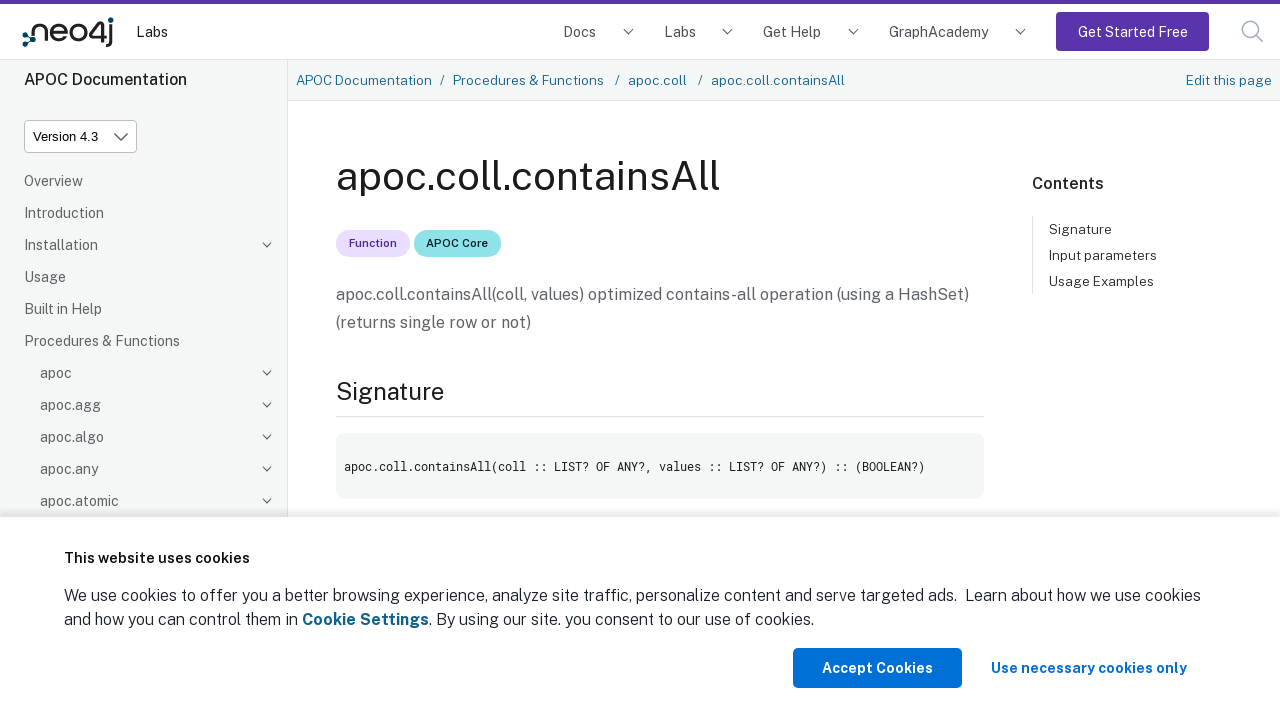

--- FILE ---
content_type: text/html
request_url: https://neo4j.com/labs/apoc/4.3/overview/apoc.coll/apoc.coll.containsAll/
body_size: 17422
content:
<!DOCTYPE html>
<html lang="en">
  <head>
    <meta charset="utf-8">
    <meta name="viewport" content="width=device-width, initial-scale=1, maximum-scale=5, minimum-scale=1">
    <meta name="msvalidate.01" content="B5163518CBE4A854B63801277FE5E35C" />
    <meta name="google-site-verification" content="ucqagxjVuq0lJZeLKs0F5AppzK111lNt3IoxU6mzlJE" />
    <meta name="robots" content="index, follow" />
    <meta name="googlebot" content="index, follow, max-snippet:-1, max-image-preview:large, max-video-preview:-1" />
    <meta name="bingbot" content="index, follow, max-snippet:-1, max-image-preview:large, max-video-preview:-1" />

    <meta property="og:locale" content="en_US" />
    <meta property="og:type" content="article" />

<script>(function(w,d,s,l,i){w[l]=w[l]||[];w[l].push({'gtm.start':new Date().getTime(),event:'gtm.js'});var f=d.getElementsByTagName(s)[0],j=d.createElement(s),dl=l!='dataLayer'?'&l='+l:'';j.async=true;j.src='https://www.googletagmanager.com/gtm.js?id='+i+dl;f.parentNode.insertBefore(j,f);})(window,document,'script','dataLayer','GTM-WK23PSS');</script>
    <title>apoc.coll.containsAll - APOC Extended Documentation</title>
    <link rel="canonical" href="https://neo4j.com/docs/apoc/current/overview/apoc.coll/apoc.coll.containsAll/">


      <meta name="description" content="This section contains reference documentation for the apoc.coll.containsAll function.">
<link rel="stylesheet" href="https://neo4j.com/wp-content/themes/neo4jweb/assets/neo4j-react-modules-assets/search-preact/chunkless/bundle.css" />
<link rel="stylesheet" href="https://neo4j.com/wp-content/themes/neo4jweb/assets/neo4j-react-modules-assets/search-preact/chunkless/utilities.min.css" />



    <link rel="preload" href="/static/assets/fonts/fontawesome-webfont.woff2?v=4.7.0" as="font">
    <link rel="stylesheet" href="/static/assets/css/site.css">
    <link rel="preconnect" href="https://fonts.googleapis.com">
    <link rel="preconnect" href="https://fonts.gstatic.com" crossorigin>
    <link href="https://fonts.googleapis.com/css2?family=Public+Sans:wght@300;400;500;600;700&display=swap" rel="stylesheet">

    <link rel="shortcut icon" href="https://neo4j.com/wp-content/themes/neo4jweb/favicon.ico" />


    <meta property="neo:type" content="Developer Guide">
    <meta property="neo:site" content="Developer Site">


    <meta property="og:site_name" content="Neo4j Graph Data Platform" />
    <meta property="article:publisher" content="https://www.facebook.com/neo4j.graph.database" />
    <meta name="twitter:card" content="summary_large_image" />
    <meta name="twitter:creator" content="@neo4j" />
    <meta name="twitter:site" content="@neo4j" />
    <meta property="og:type" content="article" />
    <meta property="og:title" content="apoc.coll.containsAll - APOC Extended Documentation" />
    <meta property="og:locale" content="en_US" />
    <meta property="og:image" content="https://dist.neo4j.com/wp-content/uploads/20240513110808/Neo4j-logo-social-preview.png" />
    <meta property="og:description" content="This section contains reference documentation for the apoc.coll.containsAll function." />
    <meta property="og:url" content="https://neo4j.com/apoc/4.3/overview/apoc.coll/apoc.coll.containsAll/" />
    <link rel="shortcut icon" href="https://neo4j.com/wp-content/themes/neo4jweb/favicon.ico" />
  </head>
  <body class="article labs">
<!-- Google Tag Manager (noscript) -->
<noscript><iframe src="https://www.googletagmanager.com/ns.html?id=GTM-WK23PSS"
height="0" width="0" style="display:none;visibility:hidden"></iframe></noscript>
<!-- End Google Tag Manager (noscript) -->
<script>(function(f,b){if(!b.__SV){var e,g,i,h;window.mixpanel=b;b._i=[];b.init=function(e,f,c){function g(a,d){var b=d.split(".");2==b.length&&(a=a[b[0]],d=b[1]);a[d]=function(){a.push([d].concat(Array.prototype.slice.call(arguments,0)))}}var a=b;"undefined"!==typeof c?a=b[c]=[]:c="mixpanel";a.people=a.people||[];a.toString=function(a){var d="mixpanel";"mixpanel"!==c&&(d+="."+c);a||(d+=" (stub)");return d};a.people.toString=function(){return a.toString(1)+".people (stub)"};i="disable time_event track track_pageview track_links track_forms track_with_groups add_group set_group remove_group register register_once alias unregister identify name_tag set_config reset opt_in_tracking opt_out_tracking has_opted_in_tracking has_opted_out_tracking clear_opt_in_out_tracking start_batch_senders people.set people.set_once people.unset people.increment people.append people.union people.track_charge people.clear_charges people.delete_user people.remove".split(" ");
for(h=0;h<i.length;h++)g(a,i[h]);var j="set set_once union unset remove delete".split(" ");a.get_group=function(){function b(c){d[c]=function(){call2_args=arguments;call2=[c].concat(Array.prototype.slice.call(call2_args,0));a.push([e,call2])}}for(var d={},e=["get_group"].concat(Array.prototype.slice.call(arguments,0)),c=0;c<j.length;c++)b(j[c]);return d};b._i.push([e,f,c])};b.__SV=1.2;e=f.createElement("script");e.type="text/javascript";e.async=!0;e.src="undefined"!==typeof MIXPANEL_CUSTOM_LIB_URL?
MIXPANEL_CUSTOM_LIB_URL:"file:"===f.location.protocol&&"//cdn.mxpnl.com/libs/mixpanel-2-latest.min.js".match(/^\/\//)?"https://cdn.mxpnl.com/libs/mixpanel-2-latest.min.js":"//cdn.mxpnl.com/libs/mixpanel-2-latest.min.js";g=f.getElementsByTagName("script")[0];g.parentNode.insertBefore(e,g)}})(document,window.mixpanel||[]);
mixpanel.init("4bfb2414ab973c741b6f067bf06d5575", {batch_requests: true})
mixpanel.track("Page View", {
    pathname: window.location.origin + window.location.pathname,
    search: window.location.search,
    hash: window.location.hash,
    referrer: document.referrer,
})
</script>
<header class="header">
  <nav class="navbar">
    <div class="navbar-brand">
      <a class="navbar-item" href="/">

        <img class="navbar-logo" src="https://dist.neo4j.com/wp-content/uploads/20230926084108/Logo_FullColor_RGB_TransBG.svg" alt="Neo4j Labs Docs" />
      </a>
      <a href="/labs/" class="navbar-item no-left-padding" aria-label="Labs">
        Labs
      </a>

      </div>

      <button class="navbar-search search-button" data-target="topbar-nav" id="search_open_mobile" aria-label="Open Search">
        <svg width="23px" height="23px" viewBox="0 0 23 23" version="1.1" class="fill-current float-right" id="searchx" role="button" title="Search Website">
          <g stroke="none" stroke-width="1" fill="none" fill-rule="evenodd" stroke-linecap="round"
            stroke-linejoin="round">
            <g transform="translate(-2.000000, -2.000000)" stroke="#a0aec0" stroke-width="1.5">
              <circle
                transform="translate(11.389364, 11.388564) rotate(-23.025000) translate(-11.389364, -11.388564) "
                cx="11.3893642" cy="11.3885639" r="8.056"></circle>
              <path d="M17.0853333,17.0844444 L23.3333333,23.3333333" ></path>
            </g>
          </g>
        </svg>
      </button>
      <button class="navbar-burger" data-target="topbar-nav" aria-label="Mobile Navigation Button">
        <span></span>
        <span></span>
        <span></span>
      </button>
    </div>
    <div id="topbar-nav" class="navbar-menu">
            <div class="navbar-end">


        <div class="navbar-item has-dropdown is-hoverable docs">
          <a class="navbar-link" href="/docs/">Docs</a>
          <div class="navbar-dropdown">
            <div class="navbar-item project">
              <span class="project-name">Neo4j DBMS</span>
              <ul class="project-links">
                <li><a href="/docs/getting-started/current/" class="project-link">Getting Started</a></li>
                <li><a href="/docs/operations-manual/current/" class="project-link">Operations</a></li>
                <li><a href="/docs/migration-guide/current/" class="project-link">Migration and Upgrade</a></li>
                <li><a href="/docs/status-codes/current/" class="project-link">Status Codes</a></li>
                <li><a href="/docs/java-reference/current/" class="project-link">Java Reference</a></li>
                <li><a href="/docs/kerberos-add-on/current/" class="project-link">Kerberos Add-on</a></li>
              </ul>
            </div>

            <div class="navbar-item project">
              <a class="project-name" href="/docs/aura/">Neo4j Aura</a>
              <ul class="project-links">
                <li><a class="project-link" href="/docs/aura">Neo4j Aura</a></li>
                <li><a class="project-link" href="/docs/aura/auradb/">Neo4j AuraDB</a></li>
                <li><a class="project-link" href="/docs/aura/aurads/">Neo4j AuraDS</a></li>
              </ul>
            </div>

            <div class="navbar-item project">
              <span class="project-name">Neo4j Tools</span>
              <ul class="project-links">
                <li><a href="/docs/bloom-user-guide/current/" class="project-link">Neo4j Bloom</a></li>
                <li><a href="/docs/browser/" class="project-link">Neo4j Browser</a></li>
                <li><a href="/docs/data-importer/current/" class="project-link">Neo4j Data Importer</a></li>
                <li><a href="/docs/desktop-manual/current/" class="project-link">Neo4j Desktop</a></li>
                <li><a href="/docs/ops-manager/current/" class="project-link">Neo4j Ops Manager</a></li>
                <li><a href="/docs/neodash-commercial/current/" class="project-link">Neodash commercial</a></li>
              </ul>
            </div>

            <div class="navbar-item project">
              <span class="project-name">Neo4j Graph Data Science</span>
              <ul class="project-links">
                <li><a href="/docs/graph-data-science/current/" class="project-link">Neo4j Graph Data Science Library</a></li>
                <li><a href="/docs/graph-data-science-client/current/" class="project-link">Neo4j Graph Data Science Client</a></li>
              </ul>
            </div>

            <div class="navbar-item project">
              <span class="project-name">Cypher Query Language</span>
              <ul class="project-links">
                <li><a href="/docs/cypher-manual/current/" class="project-link">Cypher</a></li>
                <li><a href="/docs/cypher-cheat-sheet/current/" class="project-link">Cypher Cheat Sheet</a></li>
                <li><a href="/docs/apoc/current/" class="project-link">APOC Library</a></li>
              </ul>
            </div>

           <div class="navbar-item project">
              <span class="project-name" href="/docs/genai">Generative AI</span>
              <ul class="project-links">
                <li><a href="/docs/neo4j-graphrag-python/current/" class="project-link">Neo4j GraphRAG for Python</a></li>
                <li><a href="/docs/genai/tutorials/embeddings-vector-indexes/" class="project-link">Embeddings and vector indexes tutorial</a></li>
                <li><a href="/docs/cypher-manual/current/genai-integrations/" class="project-link">GenAI integrations</a></li>
                <li><a href="/docs/cypher-manual/current/indexes/semantic-indexes/vector-indexes/" class="project-link">Vector search indexes</a></li>
                <li><a href="/docs/cypher-manual/current/functions/vector/" class="project-link">Vector search functions</a></li>
                <li><a href="/docs/graphql/5/directives/indexes-and-constraints/#_vector_index_search" class="project-link">GraphQL vector index search documentation</a></li>
              </ul>
            </div>

            <div class="navbar-item project">
              <span class="project-name" href="/docs/create-applications">Create applications</span>
              <ul class="project-links">
                <li><a href="/docs/python-manual/current/" class="project-link">Python Driver</a></li>
                <li><a href="/docs/go-manual/current/" class="project-link">Go Driver</a></li>
                <li><a href="/docs/java-manual/current/" class="project-link">Java Driver</a></li>
                <li><a href="/docs/jdbc-manual/current/" class="project-link">JDBC Driver</a></li>
                <li><a href="/docs/javascript-manual/current/" class="project-link">JavaScript Driver</a></li>
                <li><a href="/docs/dotnet-manual/current/" class="project-link">.Net Driver</a></li>
                <li><a href="/docs/graphql-manual/current/" class="project-link">Neo4j GraphQL Library</a></li>
                <li><a href="/docs/nvl/current/" class="project-link">Neo4j Visualization Library</a></li>
                <li><a href="/docs/ogm-manual/current/" class="project-link">OGM Library</a></li>
                <li><a href="https://docs.spring.io/spring-data/neo4j/docs/current/reference/html/#reference" class="project-link">Spring Data Neo4j</a></li>
                <li><a href="/docs/http-api/current/" class="project-link">HTTP API</a></li>
                <li><a href="/docs/query-api/current/" class="project-link">Neo4j Query API</a></li>
                <li><a href="/docs/bolt/current/" class="project-link">Bolt</a></li>
              </ul>
            </div>

            <div class="navbar-item project">
              <span class="project-name" href="/docs/connectors">Connect data sources</span>
              <ul class="project-links">
                <li><a href="/docs/spark/current/" class="project-link">Neo4j Connector for Apache Spark</a></li>
                <li><a href="/docs/kafka/" class="project-link">Neo4j Connector for Apache Kafka</a></li>
                <li><a href="/docs/cdc/" class="project-link">Change Data Capture (CDC)</a></li>
                <li><a href="/docs/dataflow-bigquery/" class="project-link">BigQuery to Neo4j</a></li>
                <li><a href="/docs/dataflow-google-cloud/" class="project-link">Google Cloud to Neo4j</a></li>
              </ul>
            </div>
          </div>
        </div>
        <div class="navbar-item has-dropdown is-hoverable labs">
          <a class="navbar-link" href="/labs/">Labs</a>
          <div class="navbar-dropdown">
            <div class="navbar-item project">
              <a class="project-name" href="/labs/genai-ecosystem/">GenAI Ecosystem</a>
              <ul class="project-links">
                <li><a href="/labs/genai-ecosystem/llm-graph-builder/" class="project-link">LLM Knowledge Graph Builder</a></li>
                <li><a href="/labs/genai-ecosystem/vector-search/" class="project-link">Vector Index &amp; Search</a></li>
                <li><a href="/labs/genai-ecosystem/langchain/" class="project-link">LangChain</a></li>
                <li><a href="/labs/genai-ecosystem/langchain-js/" class="project-link">LangChain.js</a></li>
                <li><a href="/labs/genai-ecosystem/llamaindex/" class="project-link">LlamaIndex</a></li>
                <li><a href="/labs/genai-ecosystem/haystack/" class="project-link">Haystack</a></li>
                <li><a href="/labs/genai-ecosystem/dspy/" class="project-link">DSPy</a></li>
              </ul>
            </div>

            <div class="navbar-item project">
              <strong class="project-name" href="/labs/apoc/">Developer Tools</strong>
              <ul class="project-links">
                <li><a href="/labs/apoc/" class="project-link">APOC Extended</a></li>
                <li><a class="project-link" href="/labs/aura-cli/">Aura CLI</a></li>
                <li><a class="project-link" href="/labs/arrows/">arrows.app</a></li>
                <li><a class="project-link" href="/labs/cypher-workbench/">Cypher Workbench</a></li>
                <li><a class="project-link" href="/labs/etl-tool/">ETL Tool</a></li>
                <li><a class="project-link" href="/labs/neodash/">NeoDash</a></li>
              </ul>
            </div>

            <div class="navbar-item project">
              <strong class="project-name">Frameworks &amp; Integrations</strong>
              <ul class="project-links">
                <li><a class="project-link" href="/labs/neo4j-needle-starterkit/">Needle Starter Kit</a></li>
                <li><a class="project-link" href="/labs/liquibase/">Neo4j Plugin for Liquibase</a></li>
                <li><a class="project-link" href="/labs/neo4j-migrations/">Neo4j Migrations</a></li>
                <li><a class="project-link" href="/labs/neomodel/">neomodel</a></li>
              </ul>
            </div>
            <div class="navbar-item project">
              <a class="project-name" href="/labs/neosemantics/">RDF &amp; Linked Data</a>
              <ul class="project-links">
                <li><a href="/labs/neosemantics/" class="project-link">Neosemantics (Java)</a></li>
                <li><a href="/labs/rdflib-neo4j/" class="project-link">RDFLib-Neo4j (Python)</a></li>
              </ul>
            </div>
            <div class="navbar-item project">
            </div>
          </div>
        </div>
        <div class="navbar-item has-dropdown is-hoverable developer">
          <a class="navbar-link" href="/developer/resources/">Get Help</a>
          <div class="navbar-dropdown">
            <div class="navbar-item project">
              <a class="project-name" href="https://dev.neo4j.com/forum" target="_blank">Community Forum</a>
            </div>
            <div class="navbar-item project">
              <a class="project-name" href="https://dev.neo4j.com/chat" target="_blank">Discord Chat</a>
            </div>
            <div class="navbar-item project">
              <a class="project-name" href="http://support.neo4j.com" target="_blank">Product Support</a>
            </div>
            <div class="navbar-item project">
              <a class="project-name" href="https://neo4j.com/blog/developer/" target="_blank">Neo4j Developer Blog</a>
            </div>
            <div class="navbar-item project">
              <a class="project-name" href="/videos/" target="_blank">Neo4j Videos</a>
            </div>
          </div>
        </div>
        <div class="navbar-item has-dropdown is-hoverable developer">
          <a class="navbar-link" href="https://graphacademy.neo4j.com/?ref=docs-nav">GraphAcademy</a>
          <div class="navbar-dropdown">
            <div class="navbar-item project">
              <a class="project-name" href="https://graphacademy.neo4j.com/categories/beginners/?ref=docs-nav" target="_blank">Beginners Courses</a>
              <ul class="project-links">
                <li><a class="project-link" href="https://graphacademy.neo4j.com/courses/neo4j-fundamentals/?ref=docs-nav">Neo4j Fundamentals</a></li>
                <li><a class="project-link" href="https://graphacademy.neo4j.com/courses/cypher-fundamentals/?ref=docs-nav">Cypher Fundamentals</a></li>
                <li><a class="project-link" href="https://graphacademy.neo4j.com/courses/importing-fundamentals/?ref=docs-nav">Importing Data Fundamentals</a></li>
                <li><a class="project-link" href="https://graphacademy.neo4j.com/courses/importing-csv-data/?ref=docs-nav">Importing CSV Data</a></li>
                <li><a class="project-link" href="https://graphacademy.neo4j.com/courses/modeling-fundamentals/?ref=docs-nav">Graph Data Modeling</a></li>
              </ul>
            </div>
            <div class="navbar-item project">
              <a class="project-name" href="https://graphacademy.neo4j.com/categories/data-scientist/?ref=docs-nav" target="_blank">Data Scientist Courses</a>
              <ul class="project-links">
                <li><a class="project-link" href="https://graphacademy.neo4j.com/courses/gds-product-introduction/?ref=docs-nav">Into to Graph Data Science</a></li>
                <li><a class="project-link" href="https://graphacademy.neo4j.com/courses/graph-data-science-fundamentals/?ref=docs-nav">Graph Data Science Fundamentals</a></li>
                <li><a class="project-link" href="https://graphacademy.neo4j.com/courses/gds-shortest-paths/?ref=docs-nav">Path Finding</a></li>
              </ul>
            </div>
            <div class="navbar-item project">
              <a class="project-name" href="https://graphacademy.neo4j.com/categories/llms/?ref=docs-nav" target="_blank">Generative AI Courses</a>
              <ul class="project-links">
                <li><a class="project-link" href="https://graphacademy.neo4j.com/courses/llm-fundamentals/?ref=docs-nav">Neo4j &amp; LLM Fundamentals</a></li>
                <li><a class="project-link" href="https://graphacademy.neo4j.com/courses/llm-vectors-unstructured/?ref=docs-nav">Vector Indexes &amp; Unstructured Data</a></li>
                <li><a class="project-link" href="https://graphacademy.neo4j.com/courses/llm-chatbot-python/?ref=docs-nav">Build a Chatbot with Python</a></li>
                <li><a class="project-link" href="https://graphacademy.neo4j.com/courses/llm-chatbot-typescript/?ref=docs-nav">Build a Chatbot with TypeScript</a></li>
              </ul>
            </div>
            <div class="navbar-item project">
              <a class="project-name" href="https://graphacademy.neo4j.com/certification/?ref=docs-nav" target="_blank">Neo4j Certification</a>
              <ul class="project-links">
                <li><a class="project-link" href="https://graphacademy.neo4j.com/certifications/neo4j-certification/?ref=docs-nav">Neo4j Certified Professional</a></li>
                <li><a class="project-link" href="https://graphacademy.neo4j.com/certifications/gds-certification/?ref=docs-nav">Neo4j Graph Data Science Certification</a></li>
              </ul>
            </div>
          </div>
        </div>
        <div class="navbar-item is-hoverable getting-started-cta">
          <a class="navbar-link primary" href="https://console.neo4j.io/?ref=docs-nav-get-started">Get Started Free</a>
        </div>
        <div class="navbar-item">
          <a class="navbar-link search-button" href="#search" id="search_open"><svg width="23px" height="23px" viewBox="0 0 23 23"
              version="1.1" xmlns="http://www.w3.org/2000/svg" xmlns:xlink="http://www.w3.org/1999/xlink"
              class="fill-current float-right" id="search" role="button" title="Search Website">
              <g stroke="none" stroke-width="1" fill="none" fill-rule="evenodd" stroke-linecap="round"
                stroke-linejoin="round">
                <g transform="translate(-2.000000, -2.000000)" stroke="#a0aec0" stroke-width="1.5">
                  <circle
                    transform="translate(11.389364, 11.388564) rotate(-23.025000) translate(-11.389364, -11.388564) "
                    cx="11.3893642" cy="11.3885639" r="8.056"></circle>
                  <path d="M17.0853333,17.0844444 L23.3333333,23.3333333" ></path>
                </g>
              </g>
            </svg><span class="navbar-mobile">Search</span></a>
        </div>
      </div>
    </div>
  </nav>

</header>
<div class="body">
    <a class="show-on-focus skip-link" href="#skip-to-content" title="Skip to content">Skip to content</a>
<div class="nav-container" data-component="apoc" data-version="4.3">
  <aside class="nav">
    <div class="panels">
      <div class="component">
  <div class="nav-product">
    <span class="nav-product-name">APOC Documentation</span>
  </div>
</div>
      

<div class="selectors">
<div class="nav-panel-versions" data-panel="explore">

  <div class="dropdown">
    <span class="dropdown-label">Product Version</span>

    <select aria-label="Version" id="selector-version" data-current="4.3" class="version-selector dropdown-styles">
      <option
        data-version="2025"
        
        value="../../../../2025/"
         disabled
      >
        Version 2025
      </option>
      <option
        data-version="5"
        
        value="../../../../5/"
         disabled
      >
        Version 5
      </option>
      <option
        data-version="4.4"
        
        value="../../../../4.4/overview/apoc.coll/apoc.coll.containsAll/"
        
      >
        Version 4.4
      </option>
      <option
        data-version="4.3"
        
        value="./"
         selected
      >
        Version 4.3
      </option>
      <option
        data-version="4.2"
        
        value="../../../../4.2/overview/apoc.coll/apoc.coll.containsAll/"
        
      >
        Version 4.2
      </option>
      <option
        data-version="4.1"
        
        value="../../../../4.1/overview/apoc.coll/apoc.coll.containsAll/"
        
      >
        Version 4.1
      </option>
      <option
        data-version="4.0"
        
        value="../../../../4.0/overview/apoc.coll/apoc.coll.containsAll/"
        
      >
        Version 4.0
      </option>
    </select>
  </div>
</div>
</div>




      <div class="nav-panel-menu is-active has-feedback" data-panel="menu">
    <nav class="nav-menu">
    <ul class="nav-list">
    <li class="nav-item" data-module="ROOT" data-depth="0">
        <ul class="nav-list">
    <li class="nav-item" data-module="ROOT" data-depth="1">
      <a class="nav-link" href="../../../">Overview</a>
            </li>
    <li class="nav-item" data-module="ROOT" data-depth="1">
      <a class="nav-link" href="../../../introduction/">Introduction</a>
            </li>
    <li class="nav-item" data-module="ROOT" data-depth="1">
      <a class="nav-link nav-item-toggle" href="../../../installation/">Installation</a>
        <ul class="nav-list">
    <li class="nav-item" data-module="ROOT" data-depth="2">
      <a class="nav-link" href="../../../installation/#apoc-core">APOC Core</a>
            </li>
    <li class="nav-item" data-module="ROOT" data-depth="2">
      <a class="nav-link" href="../../../installation/#neo4j-desktop">Neo4j Desktop</a>
            </li>
    <li class="nav-item" data-module="ROOT" data-depth="2">
      <a class="nav-link" href="../../../installation/#neo4j-server">Neo4j Server</a>
            </li>
    <li class="nav-item" data-module="ROOT" data-depth="2">
      <a class="nav-link" href="../../../installation/#docker">Docker</a>
            </li>
</ul>
    </li>
    <li class="nav-item" data-module="ROOT" data-depth="1">
      <a class="nav-link" href="../../../usage/">Usage</a>
            </li>
    <li class="nav-item" data-module="ROOT" data-depth="1">
      <a class="nav-link" href="../../../help/">Built in Help</a>
            </li>
    <li class="nav-item" data-module="ROOT" data-depth="1">
      <a class="nav-link nav-item-toggle" href="../../">Procedures &amp; Functions</a>
        <ul class="nav-list">
    <li class="nav-item" data-module="ROOT" data-depth="2">
      <a class="nav-link nav-item-toggle" href="../../apoc/">apoc</a>
        <ul class="nav-list">
    <li class="nav-item" data-module="ROOT" data-depth="3">
      <a class="nav-link" href="../../apoc/apoc.case/">apoc.case</a>
            </li>
    <li class="nav-item" data-module="ROOT" data-depth="3">
      <a class="nav-link" href="../../apoc/apoc.help/">apoc.help</a>
            </li>
    <li class="nav-item" data-module="ROOT" data-depth="3">
      <a class="nav-link" href="../../apoc/apoc.when/">apoc.when</a>
            </li>
    <li class="nav-item" data-module="ROOT" data-depth="3">
      <a class="nav-link" href="../../apoc/apoc.version/">apoc.version</a>
            </li>
</ul>
    </li>
    <li class="nav-item" data-module="ROOT" data-depth="2">
      <a class="nav-link nav-item-toggle" href="../../apoc.agg/">apoc.agg</a>
        <ul class="nav-list">
    <li class="nav-item" data-module="ROOT" data-depth="3">
      <a class="nav-link" href="../../apoc.agg/apoc.agg.first/">apoc.agg.first</a>
            </li>
    <li class="nav-item" data-module="ROOT" data-depth="3">
      <a class="nav-link" href="../../apoc.agg/apoc.agg.graph/">apoc.agg.graph</a>
            </li>
    <li class="nav-item" data-module="ROOT" data-depth="3">
      <a class="nav-link" href="../../apoc.agg/apoc.agg.last/">apoc.agg.last</a>
            </li>
    <li class="nav-item" data-module="ROOT" data-depth="3">
      <a class="nav-link" href="../../apoc.agg/apoc.agg.maxItems/">apoc.agg.maxItems</a>
            </li>
    <li class="nav-item" data-module="ROOT" data-depth="3">
      <a class="nav-link" href="../../apoc.agg/apoc.agg.median/">apoc.agg.median</a>
            </li>
    <li class="nav-item" data-module="ROOT" data-depth="3">
      <a class="nav-link" href="../../apoc.agg/apoc.agg.minItems/">apoc.agg.minItems</a>
            </li>
    <li class="nav-item" data-module="ROOT" data-depth="3">
      <a class="nav-link" href="../../apoc.agg/apoc.agg.nth/">apoc.agg.nth</a>
            </li>
    <li class="nav-item" data-module="ROOT" data-depth="3">
      <a class="nav-link" href="../../apoc.agg/apoc.agg.percentiles/">apoc.agg.percentiles</a>
            </li>
    <li class="nav-item" data-module="ROOT" data-depth="3">
      <a class="nav-link" href="../../apoc.agg/apoc.agg.product/">apoc.agg.product</a>
            </li>
    <li class="nav-item" data-module="ROOT" data-depth="3">
      <a class="nav-link" href="../../apoc.agg/apoc.agg.slice/">apoc.agg.slice</a>
            </li>
    <li class="nav-item" data-module="ROOT" data-depth="3">
      <a class="nav-link" href="../../apoc.agg/apoc.agg.statistics/">apoc.agg.statistics</a>
            </li>
</ul>
    </li>
    <li class="nav-item" data-module="ROOT" data-depth="2">
      <a class="nav-link nav-item-toggle" href="../../apoc.algo/">apoc.algo</a>
        <ul class="nav-list">
    <li class="nav-item" data-module="ROOT" data-depth="3">
      <a class="nav-link" href="../../apoc.algo/apoc.algo.aStar/">apoc.algo.aStar</a>
            </li>
    <li class="nav-item" data-module="ROOT" data-depth="3">
      <a class="nav-link" href="../../apoc.algo/apoc.algo.aStarConfig/">apoc.algo.aStarConfig</a>
            </li>
    <li class="nav-item" data-module="ROOT" data-depth="3">
      <a class="nav-link" href="../../apoc.algo/apoc.algo.allSimplePaths/">apoc.algo.allSimplePaths</a>
            </li>
    <li class="nav-item" data-module="ROOT" data-depth="3">
      <a class="nav-link" href="../../apoc.algo/apoc.algo.cover/">apoc.algo.cover</a>
            </li>
    <li class="nav-item" data-module="ROOT" data-depth="3">
      <a class="nav-link" href="../../apoc.algo/apoc.algo.dijkstra/">apoc.algo.dijkstra</a>
            </li>
    <li class="nav-item" data-module="ROOT" data-depth="3">
      <a class="nav-link" href="../../apoc.algo/apoc.algo.dijkstraWithDefaultWeight/">apoc.algo.dijkstraWithDefaultWeight</a>
            </li>
</ul>
    </li>
    <li class="nav-item" data-module="ROOT" data-depth="2">
      <a class="nav-link nav-item-toggle" href="../../apoc.any/">apoc.any</a>
        <ul class="nav-list">
    <li class="nav-item" data-module="ROOT" data-depth="3">
      <a class="nav-link" href="../../apoc.any/apoc.any.properties/">apoc.any.properties</a>
            </li>
    <li class="nav-item" data-module="ROOT" data-depth="3">
      <a class="nav-link" href="../../apoc.any/apoc.any.property/">apoc.any.property</a>
            </li>
</ul>
    </li>
    <li class="nav-item" data-module="ROOT" data-depth="2">
      <a class="nav-link nav-item-toggle" href="../../apoc.atomic/">apoc.atomic</a>
        <ul class="nav-list">
    <li class="nav-item" data-module="ROOT" data-depth="3">
      <a class="nav-link" href="../../apoc.atomic/apoc.atomic.add/">apoc.atomic.add</a>
            </li>
    <li class="nav-item" data-module="ROOT" data-depth="3">
      <a class="nav-link" href="../../apoc.atomic/apoc.atomic.concat/">apoc.atomic.concat</a>
            </li>
    <li class="nav-item" data-module="ROOT" data-depth="3">
      <a class="nav-link" href="../../apoc.atomic/apoc.atomic.insert/">apoc.atomic.insert</a>
            </li>
    <li class="nav-item" data-module="ROOT" data-depth="3">
      <a class="nav-link" href="../../apoc.atomic/apoc.atomic.remove/">apoc.atomic.remove</a>
            </li>
    <li class="nav-item" data-module="ROOT" data-depth="3">
      <a class="nav-link" href="../../apoc.atomic/apoc.atomic.subtract/">apoc.atomic.subtract</a>
            </li>
    <li class="nav-item" data-module="ROOT" data-depth="3">
      <a class="nav-link" href="../../apoc.atomic/apoc.atomic.update/">apoc.atomic.update</a>
            </li>
</ul>
    </li>
    <li class="nav-item" data-module="ROOT" data-depth="2">
      <a class="nav-link nav-item-toggle" href="../../apoc.bitwise/">apoc.bitwise</a>
        <ul class="nav-list">
    <li class="nav-item" data-module="ROOT" data-depth="3">
      <a class="nav-link" href="../../apoc.bitwise/apoc.bitwise.op/">apoc.bitwise.op</a>
            </li>
</ul>
    </li>
    <li class="nav-item" data-module="ROOT" data-depth="2">
      <a class="nav-link nav-item-toggle" href="../../apoc.bolt/">apoc.bolt</a>
        <ul class="nav-list">
    <li class="nav-item" data-module="ROOT" data-depth="3">
      <a class="nav-link" href="../../apoc.bolt/apoc.bolt.execute/">apoc.bolt.execute</a>
            </li>
    <li class="nav-item" data-module="ROOT" data-depth="3">
      <a class="nav-link" href="../../apoc.bolt/apoc.bolt.load/">apoc.bolt.load</a>
            </li>
    <li class="nav-item" data-module="ROOT" data-depth="3">
      <a class="nav-link" href="../../apoc.bolt/apoc.bolt.load.fromLocal/">apoc.bolt.load.fromLocal</a>
            </li>
</ul>
    </li>
    <li class="nav-item" data-module="ROOT" data-depth="2">
      <a class="nav-link nav-item-toggle" href="../../apoc.cluster/">apoc.cluster</a>
        <ul class="nav-list">
    <li class="nav-item" data-module="ROOT" data-depth="3">
      <a class="nav-link" href="../../apoc.cluster/apoc.cluster.graph/">apoc.cluster.graph</a>
            </li>
</ul>
    </li>
    <li class="nav-item" data-module="ROOT" data-depth="2">
      <a class="nav-link nav-item-toggle" href="../">apoc.coll</a>
        <ul class="nav-list">
    <li class="nav-item" data-module="ROOT" data-depth="3">
      <a class="nav-link" href="../apoc.coll.elements/">apoc.coll.elements</a>
            </li>
    <li class="nav-item" data-module="ROOT" data-depth="3">
      <a class="nav-link" href="../apoc.coll.pairWithOffset/">apoc.coll.pairWithOffset</a>
            </li>
    <li class="nav-item" data-module="ROOT" data-depth="3">
      <a class="nav-link" href="../apoc.coll.partition/">apoc.coll.partition</a>
            </li>
    <li class="nav-item" data-module="ROOT" data-depth="3">
      <a class="nav-link" href="../apoc.coll.split/">apoc.coll.split</a>
            </li>
    <li class="nav-item" data-module="ROOT" data-depth="3">
      <a class="nav-link" href="../apoc.coll.zipToRows/">apoc.coll.zipToRows</a>
            </li>
    <li class="nav-item" data-module="ROOT" data-depth="3">
      <a class="nav-link" href="../apoc.coll.avg/">apoc.coll.avg</a>
            </li>
    <li class="nav-item" data-module="ROOT" data-depth="3">
      <a class="nav-link" href="../apoc.coll.avgDuration/">apoc.coll.avgDuration</a>
            </li>
    <li class="nav-item" data-module="ROOT" data-depth="3">
      <a class="nav-link" href="../apoc.coll.combinations/">apoc.coll.combinations</a>
            </li>
    <li class="nav-item" data-module="ROOT" data-depth="3">
      <a class="nav-link" href="../apoc.coll.contains/">apoc.coll.contains</a>
            </li>
    <li class="nav-item is-current-page" data-module="ROOT" data-depth="3">
      <a class="nav-link" href="./">apoc.coll.containsAll</a>
            </li>
    <li class="nav-item" data-module="ROOT" data-depth="3">
      <a class="nav-link" href="../apoc.coll.containsAllSorted/">apoc.coll.containsAllSorted</a>
            </li>
    <li class="nav-item" data-module="ROOT" data-depth="3">
      <a class="nav-link" href="../apoc.coll.containsDuplicates/">apoc.coll.containsDuplicates</a>
            </li>
    <li class="nav-item" data-module="ROOT" data-depth="3">
      <a class="nav-link" href="../apoc.coll.containsSorted/">apoc.coll.containsSorted</a>
            </li>
    <li class="nav-item" data-module="ROOT" data-depth="3">
      <a class="nav-link" href="../apoc.coll.different/">apoc.coll.different</a>
            </li>
    <li class="nav-item" data-module="ROOT" data-depth="3">
      <a class="nav-link" href="../apoc.coll.disjunction/">apoc.coll.disjunction</a>
            </li>
    <li class="nav-item" data-module="ROOT" data-depth="3">
      <a class="nav-link" href="../apoc.coll.dropDuplicateNeighbors/">apoc.coll.dropDuplicateNeighbors</a>
            </li>
    <li class="nav-item" data-module="ROOT" data-depth="3">
      <a class="nav-link" href="../apoc.coll.duplicates/">apoc.coll.duplicates</a>
            </li>
    <li class="nav-item" data-module="ROOT" data-depth="3">
      <a class="nav-link" href="../apoc.coll.duplicatesWithCount/">apoc.coll.duplicatesWithCount</a>
            </li>
    <li class="nav-item" data-module="ROOT" data-depth="3">
      <a class="nav-link" href="../apoc.coll.fill/">apoc.coll.fill</a>
            </li>
    <li class="nav-item" data-module="ROOT" data-depth="3">
      <a class="nav-link" href="../apoc.coll.flatten/">apoc.coll.flatten</a>
            </li>
    <li class="nav-item" data-module="ROOT" data-depth="3">
      <a class="nav-link" href="../apoc.coll.frequencies/">apoc.coll.frequencies</a>
            </li>
    <li class="nav-item" data-module="ROOT" data-depth="3">
      <a class="nav-link" href="../apoc.coll.frequenciesAsMap/">apoc.coll.frequenciesAsMap</a>
            </li>
    <li class="nav-item" data-module="ROOT" data-depth="3">
      <a class="nav-link" href="../apoc.coll.indexOf/">apoc.coll.indexOf</a>
            </li>
    <li class="nav-item" data-module="ROOT" data-depth="3">
      <a class="nav-link" href="../apoc.coll.insert/">apoc.coll.insert</a>
            </li>
    <li class="nav-item" data-module="ROOT" data-depth="3">
      <a class="nav-link" href="../apoc.coll.insertAll/">apoc.coll.insertAll</a>
            </li>
    <li class="nav-item" data-module="ROOT" data-depth="3">
      <a class="nav-link" href="../apoc.coll.intersection/">apoc.coll.intersection</a>
            </li>
    <li class="nav-item" data-module="ROOT" data-depth="3">
      <a class="nav-link" href="../apoc.coll.isEqualCollection/">apoc.coll.isEqualCollection</a>
            </li>
    <li class="nav-item" data-module="ROOT" data-depth="3">
      <a class="nav-link" href="../apoc.coll.max/">apoc.coll.max</a>
            </li>
    <li class="nav-item" data-module="ROOT" data-depth="3">
      <a class="nav-link" href="../apoc.coll.min/">apoc.coll.min</a>
            </li>
    <li class="nav-item" data-module="ROOT" data-depth="3">
      <a class="nav-link" href="../apoc.coll.occurrences/">apoc.coll.occurrences</a>
            </li>
    <li class="nav-item" data-module="ROOT" data-depth="3">
      <a class="nav-link" href="../apoc.coll.pairWithOffset/">apoc.coll.pairWithOffset</a>
            </li>
    <li class="nav-item" data-module="ROOT" data-depth="3">
      <a class="nav-link" href="../apoc.coll.pairs/">apoc.coll.pairs</a>
            </li>
    <li class="nav-item" data-module="ROOT" data-depth="3">
      <a class="nav-link" href="../apoc.coll.pairsMin/">apoc.coll.pairsMin</a>
            </li>
    <li class="nav-item" data-module="ROOT" data-depth="3">
      <a class="nav-link" href="../apoc.coll.partition/">apoc.coll.partition</a>
            </li>
    <li class="nav-item" data-module="ROOT" data-depth="3">
      <a class="nav-link" href="../apoc.coll.randomItem/">apoc.coll.randomItem</a>
            </li>
    <li class="nav-item" data-module="ROOT" data-depth="3">
      <a class="nav-link" href="../apoc.coll.randomItems/">apoc.coll.randomItems</a>
            </li>
    <li class="nav-item" data-module="ROOT" data-depth="3">
      <a class="nav-link" href="../apoc.coll.remove/">apoc.coll.remove</a>
            </li>
    <li class="nav-item" data-module="ROOT" data-depth="3">
      <a class="nav-link" href="../apoc.coll.removeAll/">apoc.coll.removeAll</a>
            </li>
    <li class="nav-item" data-module="ROOT" data-depth="3">
      <a class="nav-link" href="../apoc.coll.reverse/">apoc.coll.reverse</a>
            </li>
    <li class="nav-item" data-module="ROOT" data-depth="3">
      <a class="nav-link" href="../apoc.coll.runningTotal/">apoc.coll.runningTotal</a>
            </li>
    <li class="nav-item" data-module="ROOT" data-depth="3">
      <a class="nav-link" href="../apoc.coll.set/">apoc.coll.set</a>
            </li>
    <li class="nav-item" data-module="ROOT" data-depth="3">
      <a class="nav-link" href="../apoc.coll.shuffle/">apoc.coll.shuffle</a>
            </li>
    <li class="nav-item" data-module="ROOT" data-depth="3">
      <a class="nav-link" href="../apoc.coll.sort/">apoc.coll.sort</a>
            </li>
    <li class="nav-item" data-module="ROOT" data-depth="3">
      <a class="nav-link" href="../apoc.coll.sortMaps/">apoc.coll.sortMaps</a>
            </li>
    <li class="nav-item" data-module="ROOT" data-depth="3">
      <a class="nav-link" href="../apoc.coll.sortMulti/">apoc.coll.sortMulti</a>
            </li>
    <li class="nav-item" data-module="ROOT" data-depth="3">
      <a class="nav-link" href="../apoc.coll.sortNodes/">apoc.coll.sortNodes</a>
            </li>
    <li class="nav-item" data-module="ROOT" data-depth="3">
      <a class="nav-link" href="../apoc.coll.sortText/">apoc.coll.sortText</a>
            </li>
    <li class="nav-item" data-module="ROOT" data-depth="3">
      <a class="nav-link" href="../apoc.coll.stdev/">apoc.coll.stdev</a>
            </li>
    <li class="nav-item" data-module="ROOT" data-depth="3">
      <a class="nav-link" href="../apoc.coll.subtract/">apoc.coll.subtract</a>
            </li>
    <li class="nav-item" data-module="ROOT" data-depth="3">
      <a class="nav-link" href="../apoc.coll.sum/">apoc.coll.sum</a>
            </li>
    <li class="nav-item" data-module="ROOT" data-depth="3">
      <a class="nav-link" href="../apoc.coll.sumLongs/">apoc.coll.sumLongs</a>
            </li>
    <li class="nav-item" data-module="ROOT" data-depth="3">
      <a class="nav-link" href="../apoc.coll.toSet/">apoc.coll.toSet</a>
            </li>
    <li class="nav-item" data-module="ROOT" data-depth="3">
      <a class="nav-link" href="../apoc.coll.union/">apoc.coll.union</a>
            </li>
    <li class="nav-item" data-module="ROOT" data-depth="3">
      <a class="nav-link" href="../apoc.coll.unionAll/">apoc.coll.unionAll</a>
            </li>
    <li class="nav-item" data-module="ROOT" data-depth="3">
      <a class="nav-link" href="../apoc.coll.zip/">apoc.coll.zip</a>
            </li>
</ul>
    </li>
    <li class="nav-item" data-module="ROOT" data-depth="2">
      <a class="nav-link nav-item-toggle" href="../../apoc.config/">apoc.config</a>
        <ul class="nav-list">
    <li class="nav-item" data-module="ROOT" data-depth="3">
      <a class="nav-link" href="../../apoc.config/apoc.config.list/">apoc.config.list</a>
            </li>
    <li class="nav-item" data-module="ROOT" data-depth="3">
      <a class="nav-link" href="../../apoc.config/apoc.config.map/">apoc.config.map</a>
            </li>
</ul>
    </li>
    <li class="nav-item" data-module="ROOT" data-depth="2">
      <a class="nav-link nav-item-toggle" href="../../apoc.convert/">apoc.convert</a>
        <ul class="nav-list">
    <li class="nav-item" data-module="ROOT" data-depth="3">
      <a class="nav-link" href="../../apoc.convert/apoc.convert.setJsonProperty/">apoc.convert.setJsonProperty</a>
            </li>
    <li class="nav-item" data-module="ROOT" data-depth="3">
      <a class="nav-link" href="../../apoc.convert/apoc.convert.toTree/">apoc.convert.toTree</a>
            </li>
    <li class="nav-item" data-module="ROOT" data-depth="3">
      <a class="nav-link" href="../../apoc.convert/apoc.convert.fromJsonList/">apoc.convert.fromJsonList</a>
            </li>
    <li class="nav-item" data-module="ROOT" data-depth="3">
      <a class="nav-link" href="../../apoc.convert/apoc.convert.fromJsonMap/">apoc.convert.fromJsonMap</a>
            </li>
    <li class="nav-item" data-module="ROOT" data-depth="3">
      <a class="nav-link" href="../../apoc.convert/apoc.convert.getJsonProperty/">apoc.convert.getJsonProperty</a>
            </li>
    <li class="nav-item" data-module="ROOT" data-depth="3">
      <a class="nav-link" href="../../apoc.convert/apoc.convert.getJsonPropertyMap/">apoc.convert.getJsonPropertyMap</a>
            </li>
    <li class="nav-item" data-module="ROOT" data-depth="3">
      <a class="nav-link" href="../../apoc.convert/apoc.convert.toBoolean/">apoc.convert.toBoolean</a>
            </li>
    <li class="nav-item" data-module="ROOT" data-depth="3">
      <a class="nav-link" href="../../apoc.convert/apoc.convert.toBooleanList/">apoc.convert.toBooleanList</a>
            </li>
    <li class="nav-item" data-module="ROOT" data-depth="3">
      <a class="nav-link" href="../../apoc.convert/apoc.convert.toFloat/">apoc.convert.toFloat</a>
            </li>
    <li class="nav-item" data-module="ROOT" data-depth="3">
      <a class="nav-link" href="../../apoc.convert/apoc.convert.toIntList/">apoc.convert.toIntList</a>
            </li>
    <li class="nav-item" data-module="ROOT" data-depth="3">
      <a class="nav-link" href="../../apoc.convert/apoc.convert.toInteger/">apoc.convert.toInteger</a>
            </li>
    <li class="nav-item" data-module="ROOT" data-depth="3">
      <a class="nav-link" href="../../apoc.convert/apoc.convert.toJson/">apoc.convert.toJson</a>
            </li>
    <li class="nav-item" data-module="ROOT" data-depth="3">
      <a class="nav-link" href="../../apoc.convert/apoc.convert.toList/">apoc.convert.toList</a>
            </li>
    <li class="nav-item" data-module="ROOT" data-depth="3">
      <a class="nav-link" href="../../apoc.convert/apoc.convert.toMap/">apoc.convert.toMap</a>
            </li>
    <li class="nav-item" data-module="ROOT" data-depth="3">
      <a class="nav-link" href="../../apoc.convert/apoc.convert.toNode/">apoc.convert.toNode</a>
            </li>
    <li class="nav-item" data-module="ROOT" data-depth="3">
      <a class="nav-link" href="../../apoc.convert/apoc.convert.toNodeList/">apoc.convert.toNodeList</a>
            </li>
    <li class="nav-item" data-module="ROOT" data-depth="3">
      <a class="nav-link" href="../../apoc.convert/apoc.convert.toRelationship/">apoc.convert.toRelationship</a>
            </li>
    <li class="nav-item" data-module="ROOT" data-depth="3">
      <a class="nav-link" href="../../apoc.convert/apoc.convert.toRelationshipList/">apoc.convert.toRelationshipList</a>
            </li>
    <li class="nav-item" data-module="ROOT" data-depth="3">
      <a class="nav-link" href="../../apoc.convert/apoc.convert.toSet/">apoc.convert.toSet</a>
            </li>
    <li class="nav-item" data-module="ROOT" data-depth="3">
      <a class="nav-link" href="../../apoc.convert/apoc.convert.toSortedJsonMap/">apoc.convert.toSortedJsonMap</a>
            </li>
    <li class="nav-item" data-module="ROOT" data-depth="3">
      <a class="nav-link" href="../../apoc.convert/apoc.convert.toString/">apoc.convert.toString</a>
            </li>
    <li class="nav-item" data-module="ROOT" data-depth="3">
      <a class="nav-link" href="../../apoc.convert/apoc.convert.toStringList/">apoc.convert.toStringList</a>
            </li>
</ul>
    </li>
    <li class="nav-item" data-module="ROOT" data-depth="2">
      <a class="nav-link nav-item-toggle" href="../../apoc.couchbase/">apoc.couchbase</a>
        <ul class="nav-list">
    <li class="nav-item" data-module="ROOT" data-depth="3">
      <a class="nav-link" href="../../apoc.couchbase/apoc.couchbase.append/">apoc.couchbase.append</a>
            </li>
    <li class="nav-item" data-module="ROOT" data-depth="3">
      <a class="nav-link" href="../../apoc.couchbase/apoc.couchbase.exists/">apoc.couchbase.exists</a>
            </li>
    <li class="nav-item" data-module="ROOT" data-depth="3">
      <a class="nav-link" href="../../apoc.couchbase/apoc.couchbase.get/">apoc.couchbase.get</a>
            </li>
    <li class="nav-item" data-module="ROOT" data-depth="3">
      <a class="nav-link" href="../../apoc.couchbase/apoc.couchbase.insert/">apoc.couchbase.insert</a>
            </li>
    <li class="nav-item" data-module="ROOT" data-depth="3">
      <a class="nav-link" href="../../apoc.couchbase/apoc.couchbase.namedParamsQuery/">apoc.couchbase.namedParamsQuery</a>
            </li>
    <li class="nav-item" data-module="ROOT" data-depth="3">
      <a class="nav-link" href="../../apoc.couchbase/apoc.couchbase.posParamsQuery/">apoc.couchbase.posParamsQuery</a>
            </li>
    <li class="nav-item" data-module="ROOT" data-depth="3">
      <a class="nav-link" href="../../apoc.couchbase/apoc.couchbase.prepend/">apoc.couchbase.prepend</a>
            </li>
    <li class="nav-item" data-module="ROOT" data-depth="3">
      <a class="nav-link" href="../../apoc.couchbase/apoc.couchbase.query/">apoc.couchbase.query</a>
            </li>
    <li class="nav-item" data-module="ROOT" data-depth="3">
      <a class="nav-link" href="../../apoc.couchbase/apoc.couchbase.remove/">apoc.couchbase.remove</a>
            </li>
    <li class="nav-item" data-module="ROOT" data-depth="3">
      <a class="nav-link" href="../../apoc.couchbase/apoc.couchbase.replace/">apoc.couchbase.replace</a>
            </li>
    <li class="nav-item" data-module="ROOT" data-depth="3">
      <a class="nav-link" href="../../apoc.couchbase/apoc.couchbase.upsert/">apoc.couchbase.upsert</a>
            </li>
</ul>
    </li>
    <li class="nav-item" data-module="ROOT" data-depth="2">
      <a class="nav-link nav-item-toggle" href="../../apoc.create/">apoc.create</a>
        <ul class="nav-list">
    <li class="nav-item" data-module="ROOT" data-depth="3">
      <a class="nav-link" href="../../apoc.create/apoc.create.addLabels/">apoc.create.addLabels</a>
            </li>
    <li class="nav-item" data-module="ROOT" data-depth="3">
      <a class="nav-link" href="../../apoc.create/apoc.create.node/">apoc.create.node</a>
            </li>
    <li class="nav-item" data-module="ROOT" data-depth="3">
      <a class="nav-link" href="../../apoc.create/apoc.create.nodes/">apoc.create.nodes</a>
            </li>
    <li class="nav-item" data-module="ROOT" data-depth="3">
      <a class="nav-link" href="../../apoc.create/apoc.create.relationship/">apoc.create.relationship</a>
            </li>
    <li class="nav-item" data-module="ROOT" data-depth="3">
      <a class="nav-link" href="../../apoc.create/apoc.create.removeLabels/">apoc.create.removeLabels</a>
            </li>
    <li class="nav-item" data-module="ROOT" data-depth="3">
      <a class="nav-link" href="../../apoc.create/apoc.create.removeProperties/">apoc.create.removeProperties</a>
            </li>
    <li class="nav-item" data-module="ROOT" data-depth="3">
      <a class="nav-link" href="../../apoc.create/apoc.create.removeRelProperties/">apoc.create.removeRelProperties</a>
            </li>
    <li class="nav-item" data-module="ROOT" data-depth="3">
      <a class="nav-link" href="../../apoc.create/apoc.create.setLabels/">apoc.create.setLabels</a>
            </li>
    <li class="nav-item" data-module="ROOT" data-depth="3">
      <a class="nav-link" href="../../apoc.create/apoc.create.setProperties/">apoc.create.setProperties</a>
            </li>
    <li class="nav-item" data-module="ROOT" data-depth="3">
      <a class="nav-link" href="../../apoc.create/apoc.create.setProperty/">apoc.create.setProperty</a>
            </li>
    <li class="nav-item" data-module="ROOT" data-depth="3">
      <a class="nav-link" href="../../apoc.create/apoc.create.setRelProperties/">apoc.create.setRelProperties</a>
            </li>
    <li class="nav-item" data-module="ROOT" data-depth="3">
      <a class="nav-link" href="../../apoc.create/apoc.create.setRelProperty/">apoc.create.setRelProperty</a>
            </li>
    <li class="nav-item" data-module="ROOT" data-depth="3">
      <a class="nav-link" href="../../apoc.create/apoc.create.uuids/">apoc.create.uuids</a>
            </li>
    <li class="nav-item" data-module="ROOT" data-depth="3">
      <a class="nav-link" href="../../apoc.create/apoc.create.vNode/">apoc.create.vNode</a>
            </li>
    <li class="nav-item" data-module="ROOT" data-depth="3">
      <a class="nav-link" href="../../apoc.create/apoc.create.vNodes/">apoc.create.vNodes</a>
            </li>
    <li class="nav-item" data-module="ROOT" data-depth="3">
      <a class="nav-link" href="../../apoc.create/apoc.create.clonePathToVirtual/">apoc.create.clonePathToVirtual</a>
            </li>
    <li class="nav-item" data-module="ROOT" data-depth="3">
      <a class="nav-link" href="../../apoc.create/apoc.create.clonePathsToVirtual/">apoc.create.clonePathsToVirtual</a>
            </li>
    <li class="nav-item" data-module="ROOT" data-depth="3">
      <a class="nav-link" href="../../apoc.create/apoc.create.vPattern/">apoc.create.vPattern</a>
            </li>
    <li class="nav-item" data-module="ROOT" data-depth="3">
      <a class="nav-link" href="../../apoc.create/apoc.create.vPatternFull/">apoc.create.vPatternFull</a>
            </li>
    <li class="nav-item" data-module="ROOT" data-depth="3">
      <a class="nav-link" href="../../apoc.create/apoc.create.vRelationship/">apoc.create.vRelationship</a>
            </li>
    <li class="nav-item" data-module="ROOT" data-depth="3">
      <a class="nav-link" href="../../apoc.create/apoc.create.virtualPath/">apoc.create.virtualPath</a>
            </li>
    <li class="nav-item" data-module="ROOT" data-depth="3">
      <a class="nav-link" href="../../apoc.create/apoc.create.uuid/">apoc.create.uuid</a>
            </li>
    <li class="nav-item" data-module="ROOT" data-depth="3">
      <a class="nav-link" href="../../apoc.create/apoc.create.vNode/">apoc.create.vNode</a>
            </li>
    <li class="nav-item" data-module="ROOT" data-depth="3">
      <a class="nav-link" href="../../apoc.create/apoc.create.vRelationship/">apoc.create.vRelationship</a>
            </li>
    <li class="nav-item" data-module="ROOT" data-depth="3">
      <a class="nav-link" href="../../apoc.create/apoc.create.virtual.fromNode/">apoc.create.virtual.fromNode</a>
            </li>
</ul>
    </li>
    <li class="nav-item" data-module="ROOT" data-depth="2">
      <a class="nav-link nav-item-toggle" href="../../apoc.custom/">apoc.custom</a>
        <ul class="nav-list">
    <li class="nav-item" data-module="ROOT" data-depth="3">
      <a class="nav-link" href="../../apoc.custom/apoc.custom.asFunction/">apoc.custom.asFunction</a>
            </li>
    <li class="nav-item" data-module="ROOT" data-depth="3">
      <a class="nav-link" href="../../apoc.custom/apoc.custom.asProcedure/">apoc.custom.asProcedure</a>
            </li>
    <li class="nav-item" data-module="ROOT" data-depth="3">
      <a class="nav-link" href="../../apoc.custom/apoc.custom.declareFunction/">apoc.custom.declareFunction</a>
            </li>
    <li class="nav-item" data-module="ROOT" data-depth="3">
      <a class="nav-link" href="../../apoc.custom/apoc.custom.declareProcedure/">apoc.custom.declareProcedure</a>
            </li>
    <li class="nav-item" data-module="ROOT" data-depth="3">
      <a class="nav-link" href="../../apoc.custom/apoc.custom.list/">apoc.custom.list</a>
            </li>
    <li class="nav-item" data-module="ROOT" data-depth="3">
      <a class="nav-link" href="../../apoc.custom/apoc.custom.removeFunction/">apoc.custom.removeFunction</a>
            </li>
    <li class="nav-item" data-module="ROOT" data-depth="3">
      <a class="nav-link" href="../../apoc.custom/apoc.custom.removeProcedure/">apoc.custom.removeProcedure</a>
            </li>
</ul>
    </li>
    <li class="nav-item" data-module="ROOT" data-depth="2">
      <a class="nav-link nav-item-toggle" href="../../apoc.cypher/">apoc.cypher</a>
        <ul class="nav-list">
    <li class="nav-item" data-module="ROOT" data-depth="3">
      <a class="nav-link" href="../../apoc.cypher/apoc.cypher.doIt/">apoc.cypher.doIt</a>
            </li>
    <li class="nav-item" data-module="ROOT" data-depth="3">
      <a class="nav-link" href="../../apoc.cypher/apoc.cypher.mapParallel/">apoc.cypher.mapParallel</a>
            </li>
    <li class="nav-item" data-module="ROOT" data-depth="3">
      <a class="nav-link" href="../../apoc.cypher/apoc.cypher.mapParallel2/">apoc.cypher.mapParallel2</a>
            </li>
    <li class="nav-item" data-module="ROOT" data-depth="3">
      <a class="nav-link" href="../../apoc.cypher/apoc.cypher.parallel/">apoc.cypher.parallel</a>
            </li>
    <li class="nav-item" data-module="ROOT" data-depth="3">
      <a class="nav-link" href="../../apoc.cypher/apoc.cypher.parallel2/">apoc.cypher.parallel2</a>
            </li>
    <li class="nav-item" data-module="ROOT" data-depth="3">
      <a class="nav-link" href="../../apoc.cypher/apoc.cypher.run/">apoc.cypher.run</a>
            </li>
    <li class="nav-item" data-module="ROOT" data-depth="3">
      <a class="nav-link" href="../../apoc.cypher/apoc.cypher.runFile/">apoc.cypher.runFile</a>
            </li>
    <li class="nav-item" data-module="ROOT" data-depth="3">
      <a class="nav-link" href="../../apoc.cypher/apoc.cypher.runFiles/">apoc.cypher.runFiles</a>
            </li>
    <li class="nav-item" data-module="ROOT" data-depth="3">
      <a class="nav-link" href="../../apoc.cypher/apoc.cypher.runMany/">apoc.cypher.runMany</a>
            </li>
    <li class="nav-item" data-module="ROOT" data-depth="3">
      <a class="nav-link" href="../../apoc.cypher/apoc.cypher.runManyReadOnly/">apoc.cypher.runManyReadOnly</a>
            </li>
    <li class="nav-item" data-module="ROOT" data-depth="3">
      <a class="nav-link" href="../../apoc.cypher/apoc.cypher.runSchema/">apoc.cypher.runSchema</a>
            </li>
    <li class="nav-item" data-module="ROOT" data-depth="3">
      <a class="nav-link" href="../../apoc.cypher/apoc.cypher.runSchemaFile/">apoc.cypher.runSchemaFile</a>
            </li>
    <li class="nav-item" data-module="ROOT" data-depth="3">
      <a class="nav-link" href="../../apoc.cypher/apoc.cypher.runSchemaFiles/">apoc.cypher.runSchemaFiles</a>
            </li>
    <li class="nav-item" data-module="ROOT" data-depth="3">
      <a class="nav-link" href="../../apoc.cypher/apoc.cypher.runTimeboxed/">apoc.cypher.runTimeboxed</a>
            </li>
    <li class="nav-item" data-module="ROOT" data-depth="3">
      <a class="nav-link" href="../../apoc.cypher/apoc.cypher.runWrite/">apoc.cypher.runWrite</a>
            </li>
    <li class="nav-item" data-module="ROOT" data-depth="3">
      <a class="nav-link" href="../../apoc.cypher/apoc.cypher.runFirstColumn/">apoc.cypher.runFirstColumn</a>
            </li>
    <li class="nav-item" data-module="ROOT" data-depth="3">
      <a class="nav-link" href="../../apoc.cypher/apoc.cypher.runFirstColumnMany/">apoc.cypher.runFirstColumnMany</a>
            </li>
    <li class="nav-item" data-module="ROOT" data-depth="3">
      <a class="nav-link" href="../../apoc.cypher/apoc.cypher.runFirstColumnSingle/">apoc.cypher.runFirstColumnSingle</a>
            </li>
</ul>
    </li>
    <li class="nav-item" data-module="ROOT" data-depth="2">
      <a class="nav-link nav-item-toggle" href="../../apoc.data/">apoc.data</a>
        <ul class="nav-list">
    <li class="nav-item" data-module="ROOT" data-depth="3">
      <a class="nav-link" href="../../apoc.data/apoc.data.domain/">apoc.data.domain</a>
            </li>
    <li class="nav-item" data-module="ROOT" data-depth="3">
      <a class="nav-link" href="../../apoc.data/apoc.data.email/">apoc.data.email</a>
            </li>
    <li class="nav-item" data-module="ROOT" data-depth="3">
      <a class="nav-link" href="../../apoc.data/apoc.data.url/">apoc.data.url</a>
            </li>
</ul>
    </li>
    <li class="nav-item" data-module="ROOT" data-depth="2">
      <a class="nav-link nav-item-toggle" href="../../apoc.date/">apoc.date</a>
        <ul class="nav-list">
    <li class="nav-item" data-module="ROOT" data-depth="3">
      <a class="nav-link" href="../../apoc.date/apoc.date.expire/">apoc.date.expire</a>
            </li>
    <li class="nav-item" data-module="ROOT" data-depth="3">
      <a class="nav-link" href="../../apoc.date/apoc.date.expireIn/">apoc.date.expireIn</a>
            </li>
    <li class="nav-item" data-module="ROOT" data-depth="3">
      <a class="nav-link" href="../../apoc.date/apoc.date.add/">apoc.date.add</a>
            </li>
    <li class="nav-item" data-module="ROOT" data-depth="3">
      <a class="nav-link" href="../../apoc.date/apoc.date.convert/">apoc.date.convert</a>
            </li>
    <li class="nav-item" data-module="ROOT" data-depth="3">
      <a class="nav-link" href="../../apoc.date/apoc.date.convertFormat/">apoc.date.convertFormat</a>
            </li>
    <li class="nav-item" data-module="ROOT" data-depth="3">
      <a class="nav-link" href="../../apoc.date/apoc.date.currentTimestamp/">apoc.date.currentTimestamp</a>
            </li>
    <li class="nav-item" data-module="ROOT" data-depth="3">
      <a class="nav-link" href="../../apoc.date/apoc.date.field/">apoc.date.field</a>
            </li>
    <li class="nav-item" data-module="ROOT" data-depth="3">
      <a class="nav-link" href="../../apoc.date/apoc.date.fields/">apoc.date.fields</a>
            </li>
    <li class="nav-item" data-module="ROOT" data-depth="3">
      <a class="nav-link" href="../../apoc.date/apoc.date.format/">apoc.date.format</a>
            </li>
    <li class="nav-item" data-module="ROOT" data-depth="3">
      <a class="nav-link" href="../../apoc.date/apoc.date.fromISO8601/">apoc.date.fromISO8601</a>
            </li>
    <li class="nav-item" data-module="ROOT" data-depth="3">
      <a class="nav-link" href="../../apoc.date/apoc.date.parse/">apoc.date.parse</a>
            </li>
    <li class="nav-item" data-module="ROOT" data-depth="3">
      <a class="nav-link" href="../../apoc.date/apoc.date.parseAsZonedDateTime/">apoc.date.parseAsZonedDateTime</a>
            </li>
    <li class="nav-item" data-module="ROOT" data-depth="3">
      <a class="nav-link" href="../../apoc.date/apoc.date.systemTimezone/">apoc.date.systemTimezone</a>
            </li>
    <li class="nav-item" data-module="ROOT" data-depth="3">
      <a class="nav-link" href="../../apoc.date/apoc.date.toISO8601/">apoc.date.toISO8601</a>
            </li>
    <li class="nav-item" data-module="ROOT" data-depth="3">
      <a class="nav-link" href="../../apoc.date/apoc.date.toYears/">apoc.date.toYears</a>
            </li>
</ul>
    </li>
    <li class="nav-item" data-module="ROOT" data-depth="2">
      <a class="nav-link nav-item-toggle" href="../../apoc.diff/">apoc.diff</a>
        <ul class="nav-list">
    <li class="nav-item" data-module="ROOT" data-depth="3">
      <a class="nav-link" href="../../apoc.diff/apoc.diff.nodes/">apoc.diff.nodes</a>
            </li>
</ul>
    </li>
    <li class="nav-item" data-module="ROOT" data-depth="2">
      <a class="nav-link nav-item-toggle" href="../../apoc.do/">apoc.do</a>
        <ul class="nav-list">
    <li class="nav-item" data-module="ROOT" data-depth="3">
      <a class="nav-link" href="../../apoc.do/apoc.do.case/">apoc.do.case</a>
            </li>
    <li class="nav-item" data-module="ROOT" data-depth="3">
      <a class="nav-link" href="../../apoc.do/apoc.do.when/">apoc.do.when</a>
            </li>
</ul>
    </li>
    <li class="nav-item" data-module="ROOT" data-depth="2">
      <a class="nav-link nav-item-toggle" href="../../apoc.dv/">apoc.dv</a>
        <ul class="nav-list">
    <li class="nav-item" data-module="ROOT" data-depth="3">
      <a class="nav-link" href="../../apoc.dv/apoc.dv.catalog.add/">apoc.dv.catalog.add</a>
            </li>
    <li class="nav-item" data-module="ROOT" data-depth="3">
      <a class="nav-link" href="../../apoc.dv/apoc.dv.catalog.list/">apoc.dv.catalog.list</a>
            </li>
    <li class="nav-item" data-module="ROOT" data-depth="3">
      <a class="nav-link" href="../../apoc.dv/apoc.dv.catalog.remove/">apoc.dv.catalog.remove</a>
            </li>
    <li class="nav-item" data-module="ROOT" data-depth="3">
      <a class="nav-link" href="../../apoc.dv/apoc.dv.query/">apoc.dv.query</a>
            </li>
    <li class="nav-item" data-module="ROOT" data-depth="3">
      <a class="nav-link" href="../../apoc.dv/apoc.dv.queryAndLink/">apoc.dv.queryAndLink</a>
            </li>
</ul>
    </li>
    <li class="nav-item" data-module="ROOT" data-depth="2">
      <a class="nav-link nav-item-toggle" href="../../apoc.es/">apoc.es</a>
        <ul class="nav-list">
    <li class="nav-item" data-module="ROOT" data-depth="3">
      <a class="nav-link" href="../../apoc.es/apoc.es.get/">apoc.es.get</a>
            </li>
    <li class="nav-item" data-module="ROOT" data-depth="3">
      <a class="nav-link" href="../../apoc.es/apoc.es.getRaw/">apoc.es.getRaw</a>
            </li>
    <li class="nav-item" data-module="ROOT" data-depth="3">
      <a class="nav-link" href="../../apoc.es/apoc.es.post/">apoc.es.post</a>
            </li>
    <li class="nav-item" data-module="ROOT" data-depth="3">
      <a class="nav-link" href="../../apoc.es/apoc.es.postRaw/">apoc.es.postRaw</a>
            </li>
    <li class="nav-item" data-module="ROOT" data-depth="3">
      <a class="nav-link" href="../../apoc.es/apoc.es.put/">apoc.es.put</a>
            </li>
    <li class="nav-item" data-module="ROOT" data-depth="3">
      <a class="nav-link" href="../../apoc.es/apoc.es.query/">apoc.es.query</a>
            </li>
    <li class="nav-item" data-module="ROOT" data-depth="3">
      <a class="nav-link" href="../../apoc.es/apoc.es.stats/">apoc.es.stats</a>
            </li>
</ul>
    </li>
    <li class="nav-item" data-module="ROOT" data-depth="2">
      <a class="nav-link nav-item-toggle" href="../../apoc.example/">apoc.example</a>
        <ul class="nav-list">
    <li class="nav-item" data-module="ROOT" data-depth="3">
      <a class="nav-link" href="../../apoc.example/apoc.example.movies/">apoc.example.movies</a>
            </li>
</ul>
    </li>
    <li class="nav-item" data-module="ROOT" data-depth="2">
      <a class="nav-link nav-item-toggle" href="../../apoc.export/">apoc.export</a>
        <ul class="nav-list">
    <li class="nav-item" data-module="ROOT" data-depth="3">
      <a class="nav-link" href="../../apoc.export/apoc.export.csv.all/">apoc.export.csv.all</a>
            </li>
    <li class="nav-item" data-module="ROOT" data-depth="3">
      <a class="nav-link" href="../../apoc.export/apoc.export.csv.data/">apoc.export.csv.data</a>
            </li>
    <li class="nav-item" data-module="ROOT" data-depth="3">
      <a class="nav-link" href="../../apoc.export/apoc.export.csv.graph/">apoc.export.csv.graph</a>
            </li>
    <li class="nav-item" data-module="ROOT" data-depth="3">
      <a class="nav-link" href="../../apoc.export/apoc.export.csv.query/">apoc.export.csv.query</a>
            </li>
    <li class="nav-item" data-module="ROOT" data-depth="3">
      <a class="nav-link" href="../../apoc.export/apoc.export.cypher.all/">apoc.export.cypher.all</a>
            </li>
    <li class="nav-item" data-module="ROOT" data-depth="3">
      <a class="nav-link" href="../../apoc.export/apoc.export.cypher.data/">apoc.export.cypher.data</a>
            </li>
    <li class="nav-item" data-module="ROOT" data-depth="3">
      <a class="nav-link" href="../../apoc.export/apoc.export.cypher.graph/">apoc.export.cypher.graph</a>
            </li>
    <li class="nav-item" data-module="ROOT" data-depth="3">
      <a class="nav-link" href="../../apoc.export/apoc.export.cypher.query/">apoc.export.cypher.query</a>
            </li>
    <li class="nav-item" data-module="ROOT" data-depth="3">
      <a class="nav-link" href="../../apoc.export/apoc.export.cypher.schema/">apoc.export.cypher.schema</a>
            </li>
    <li class="nav-item" data-module="ROOT" data-depth="3">
      <a class="nav-link" href="../../apoc.export/apoc.export.cypherAll/">apoc.export.cypherAll</a>
            </li>
    <li class="nav-item" data-module="ROOT" data-depth="3">
      <a class="nav-link" href="../../apoc.export/apoc.export.cypherData/">apoc.export.cypherData</a>
            </li>
    <li class="nav-item" data-module="ROOT" data-depth="3">
      <a class="nav-link" href="../../apoc.export/apoc.export.cypherGraph/">apoc.export.cypherGraph</a>
            </li>
    <li class="nav-item" data-module="ROOT" data-depth="3">
      <a class="nav-link" href="../../apoc.export/apoc.export.cypherQuery/">apoc.export.cypherQuery</a>
            </li>
    <li class="nav-item" data-module="ROOT" data-depth="3">
      <a class="nav-link" href="../../apoc.export/apoc.export.graphml.all/">apoc.export.graphml.all</a>
            </li>
    <li class="nav-item" data-module="ROOT" data-depth="3">
      <a class="nav-link" href="../../apoc.export/apoc.export.graphml.data/">apoc.export.graphml.data</a>
            </li>
    <li class="nav-item" data-module="ROOT" data-depth="3">
      <a class="nav-link" href="../../apoc.export/apoc.export.graphml.graph/">apoc.export.graphml.graph</a>
            </li>
    <li class="nav-item" data-module="ROOT" data-depth="3">
      <a class="nav-link" href="../../apoc.export/apoc.export.graphml.query/">apoc.export.graphml.query</a>
            </li>
    <li class="nav-item" data-module="ROOT" data-depth="3">
      <a class="nav-link" href="../../apoc.export/apoc.export.json.all/">apoc.export.json.all</a>
            </li>
    <li class="nav-item" data-module="ROOT" data-depth="3">
      <a class="nav-link" href="../../apoc.export/apoc.export.json.data/">apoc.export.json.data</a>
            </li>
    <li class="nav-item" data-module="ROOT" data-depth="3">
      <a class="nav-link" href="../../apoc.export/apoc.export.json.graph/">apoc.export.json.graph</a>
            </li>
    <li class="nav-item" data-module="ROOT" data-depth="3">
      <a class="nav-link" href="../../apoc.export/apoc.export.json.query/">apoc.export.json.query</a>
            </li>
    <li class="nav-item" data-module="ROOT" data-depth="3">
      <a class="nav-link" href="../../apoc.export/apoc.export.xls.all/">apoc.export.xls.all</a>
            </li>
    <li class="nav-item" data-module="ROOT" data-depth="3">
      <a class="nav-link" href="../../apoc.export/apoc.export.xls.data/">apoc.export.xls.data</a>
            </li>
    <li class="nav-item" data-module="ROOT" data-depth="3">
      <a class="nav-link" href="../../apoc.export/apoc.export.xls.graph/">apoc.export.xls.graph</a>
            </li>
    <li class="nav-item" data-module="ROOT" data-depth="3">
      <a class="nav-link" href="../../apoc.export/apoc.export.xls.query/">apoc.export.xls.query</a>
            </li>
</ul>
    </li>
    <li class="nav-item" data-module="ROOT" data-depth="2">
      <a class="nav-link nav-item-toggle" href="../../apoc.generate/">apoc.generate</a>
        <ul class="nav-list">
    <li class="nav-item" data-module="ROOT" data-depth="3">
      <a class="nav-link" href="../../apoc.generate/apoc.generate.ba/">apoc.generate.ba</a>
            </li>
    <li class="nav-item" data-module="ROOT" data-depth="3">
      <a class="nav-link" href="../../apoc.generate/apoc.generate.complete/">apoc.generate.complete</a>
            </li>
    <li class="nav-item" data-module="ROOT" data-depth="3">
      <a class="nav-link" href="../../apoc.generate/apoc.generate.er/">apoc.generate.er</a>
            </li>
    <li class="nav-item" data-module="ROOT" data-depth="3">
      <a class="nav-link" href="../../apoc.generate/apoc.generate.simple/">apoc.generate.simple</a>
            </li>
    <li class="nav-item" data-module="ROOT" data-depth="3">
      <a class="nav-link" href="../../apoc.generate/apoc.generate.ws/">apoc.generate.ws</a>
            </li>
</ul>
    </li>
    <li class="nav-item" data-module="ROOT" data-depth="2">
      <a class="nav-link nav-item-toggle" href="../../apoc.gephi/">apoc.gephi</a>
        <ul class="nav-list">
    <li class="nav-item" data-module="ROOT" data-depth="3">
      <a class="nav-link" href="../../apoc.gephi/apoc.gephi.add/">apoc.gephi.add</a>
            </li>
</ul>
    </li>
    <li class="nav-item" data-module="ROOT" data-depth="2">
      <a class="nav-link nav-item-toggle" href="../../apoc.get/">apoc.get</a>
        <ul class="nav-list">
    <li class="nav-item" data-module="ROOT" data-depth="3">
      <a class="nav-link" href="../../apoc.get/apoc.get.nodes/">apoc.get.nodes</a>
            </li>
    <li class="nav-item" data-module="ROOT" data-depth="3">
      <a class="nav-link" href="../../apoc.get/apoc.get.rels/">apoc.get.rels</a>
            </li>
</ul>
    </li>
    <li class="nav-item" data-module="ROOT" data-depth="2">
      <a class="nav-link nav-item-toggle" href="../../apoc.graph/">apoc.graph</a>
        <ul class="nav-list">
    <li class="nav-item" data-module="ROOT" data-depth="3">
      <a class="nav-link" href="../../apoc.graph/apoc.graph.from/">apoc.graph.from</a>
            </li>
    <li class="nav-item" data-module="ROOT" data-depth="3">
      <a class="nav-link" href="../../apoc.graph/apoc.graph.fromCypher/">apoc.graph.fromCypher</a>
            </li>
    <li class="nav-item" data-module="ROOT" data-depth="3">
      <a class="nav-link" href="../../apoc.graph/apoc.graph.fromDB/">apoc.graph.fromDB</a>
            </li>
    <li class="nav-item" data-module="ROOT" data-depth="3">
      <a class="nav-link" href="../../apoc.graph/apoc.graph.fromData/">apoc.graph.fromData</a>
            </li>
    <li class="nav-item" data-module="ROOT" data-depth="3">
      <a class="nav-link" href="../../apoc.graph/apoc.graph.fromDocument/">apoc.graph.fromDocument</a>
            </li>
    <li class="nav-item" data-module="ROOT" data-depth="3">
      <a class="nav-link" href="../../apoc.graph/apoc.graph.fromPath/">apoc.graph.fromPath</a>
            </li>
    <li class="nav-item" data-module="ROOT" data-depth="3">
      <a class="nav-link" href="../../apoc.graph/apoc.graph.fromPaths/">apoc.graph.fromPaths</a>
            </li>
    <li class="nav-item" data-module="ROOT" data-depth="3">
      <a class="nav-link" href="../../apoc.graph/apoc.graph.validateDocument/">apoc.graph.validateDocument</a>
            </li>
</ul>
    </li>
    <li class="nav-item" data-module="ROOT" data-depth="2">
      <a class="nav-link nav-item-toggle" href="../../apoc.hashing/">apoc.hashing</a>
        <ul class="nav-list">
    <li class="nav-item" data-module="ROOT" data-depth="3">
      <a class="nav-link" href="../../apoc.hashing/apoc.hashing.fingerprint/">apoc.hashing.fingerprint</a>
            </li>
    <li class="nav-item" data-module="ROOT" data-depth="3">
      <a class="nav-link" href="../../apoc.hashing/apoc.hashing.fingerprintGraph/">apoc.hashing.fingerprintGraph</a>
            </li>
    <li class="nav-item" data-module="ROOT" data-depth="3">
      <a class="nav-link" href="../../apoc.hashing/apoc.hashing.fingerprinting/">apoc.hashing.fingerprinting</a>
            </li>
</ul>
    </li>
    <li class="nav-item" data-module="ROOT" data-depth="2">
      <a class="nav-link nav-item-toggle" href="../../apoc.import/">apoc.import</a>
        <ul class="nav-list">
    <li class="nav-item" data-module="ROOT" data-depth="3">
      <a class="nav-link" href="../../apoc.import/apoc.import.csv/">apoc.import.csv</a>
            </li>
    <li class="nav-item" data-module="ROOT" data-depth="3">
      <a class="nav-link" href="../../apoc.import/apoc.import.graphml/">apoc.import.graphml</a>
            </li>
    <li class="nav-item" data-module="ROOT" data-depth="3">
      <a class="nav-link" href="../../apoc.import/apoc.import.json/">apoc.import.json</a>
            </li>
    <li class="nav-item" data-module="ROOT" data-depth="3">
      <a class="nav-link" href="../../apoc.import/apoc.import.xml/">apoc.import.xml</a>
            </li>
</ul>
    </li>
    <li class="nav-item" data-module="ROOT" data-depth="2">
      <a class="nav-link nav-item-toggle" href="../../apoc.json/">apoc.json</a>
        <ul class="nav-list">
    <li class="nav-item" data-module="ROOT" data-depth="3">
      <a class="nav-link" href="../../apoc.json/apoc.json.path/">apoc.json.path</a>
            </li>
</ul>
    </li>
    <li class="nav-item" data-module="ROOT" data-depth="2">
      <a class="nav-link nav-item-toggle" href="../../apoc.label/">apoc.label</a>
        <ul class="nav-list">
    <li class="nav-item" data-module="ROOT" data-depth="3">
      <a class="nav-link" href="../../apoc.label/apoc.label.exists/">apoc.label.exists</a>
            </li>
</ul>
    </li>
    <li class="nav-item" data-module="ROOT" data-depth="2">
      <a class="nav-link nav-item-toggle" href="../../apoc.load/">apoc.load</a>
        <ul class="nav-list">
    <li class="nav-item" data-module="ROOT" data-depth="3">
      <a class="nav-link" href="../../apoc.load/apoc.load.csv/">apoc.load.csv</a>
            </li>
    <li class="nav-item" data-module="ROOT" data-depth="3">
      <a class="nav-link" href="../../apoc.load/apoc.load.csvParams/">apoc.load.csvParams</a>
            </li>
    <li class="nav-item" data-module="ROOT" data-depth="3">
      <a class="nav-link" href="../../apoc.load/apoc.load.directory/">apoc.load.directory</a>
            </li>
    <li class="nav-item" data-module="ROOT" data-depth="3">
      <a class="nav-link" href="../../apoc.load/apoc.load.directory.async.add/">apoc.load.directory.async.add</a>
            </li>
    <li class="nav-item" data-module="ROOT" data-depth="3">
      <a class="nav-link" href="../../apoc.load/apoc.load.directory.async.list/">apoc.load.directory.async.list</a>
            </li>
    <li class="nav-item" data-module="ROOT" data-depth="3">
      <a class="nav-link" href="../../apoc.load/apoc.load.directory.async.remove/">apoc.load.directory.async.remove</a>
            </li>
    <li class="nav-item" data-module="ROOT" data-depth="3">
      <a class="nav-link" href="../../apoc.load/apoc.load.directory.async.removeAll/">apoc.load.directory.async.removeAll</a>
            </li>
    <li class="nav-item" data-module="ROOT" data-depth="3">
      <a class="nav-link" href="../../apoc.load/apoc.load.driver/">apoc.load.driver</a>
            </li>
    <li class="nav-item" data-module="ROOT" data-depth="3">
      <a class="nav-link" href="../../apoc.load/apoc.load.html/">apoc.load.html</a>
            </li>
    <li class="nav-item" data-module="ROOT" data-depth="3">
      <a class="nav-link" href="../../apoc.load/apoc.load.jdbc/">apoc.load.jdbc</a>
            </li>
    <li class="nav-item" data-module="ROOT" data-depth="3">
      <a class="nav-link" href="../../apoc.load/apoc.load.jdbcParams/">apoc.load.jdbcParams</a>
            </li>
    <li class="nav-item" data-module="ROOT" data-depth="3">
      <a class="nav-link" href="../../apoc.load/apoc.load.jdbcUpdate/">apoc.load.jdbcUpdate</a>
            </li>
    <li class="nav-item" data-module="ROOT" data-depth="3">
      <a class="nav-link" href="../../apoc.load/apoc.load.json/">apoc.load.json</a>
            </li>
    <li class="nav-item" data-module="ROOT" data-depth="3">
      <a class="nav-link" href="../../apoc.load/apoc.load.jsonArray/">apoc.load.jsonArray</a>
            </li>
    <li class="nav-item" data-module="ROOT" data-depth="3">
      <a class="nav-link" href="../../apoc.load/apoc.load.jsonParams/">apoc.load.jsonParams</a>
            </li>
    <li class="nav-item" data-module="ROOT" data-depth="3">
      <a class="nav-link" href="../../apoc.load/apoc.load.ldap/">apoc.load.ldap</a>
            </li>
    <li class="nav-item" data-module="ROOT" data-depth="3">
      <a class="nav-link" href="../../apoc.load/apoc.load.xls/">apoc.load.xls</a>
            </li>
    <li class="nav-item" data-module="ROOT" data-depth="3">
      <a class="nav-link" href="../../apoc.load/apoc.load.xml/">apoc.load.xml</a>
            </li>
</ul>
    </li>
    <li class="nav-item" data-module="ROOT" data-depth="2">
      <a class="nav-link nav-item-toggle" href="../../apoc.lock/">apoc.lock</a>
        <ul class="nav-list">
    <li class="nav-item" data-module="ROOT" data-depth="3">
      <a class="nav-link" href="../../apoc.lock/apoc.lock.all/">apoc.lock.all</a>
            </li>
    <li class="nav-item" data-module="ROOT" data-depth="3">
      <a class="nav-link" href="../../apoc.lock/apoc.lock.nodes/">apoc.lock.nodes</a>
            </li>
    <li class="nav-item" data-module="ROOT" data-depth="3">
      <a class="nav-link" href="../../apoc.lock/apoc.lock.read.nodes/">apoc.lock.read.nodes</a>
            </li>
    <li class="nav-item" data-module="ROOT" data-depth="3">
      <a class="nav-link" href="../../apoc.lock/apoc.lock.read.rels/">apoc.lock.read.rels</a>
            </li>
    <li class="nav-item" data-module="ROOT" data-depth="3">
      <a class="nav-link" href="../../apoc.lock/apoc.lock.rels/">apoc.lock.rels</a>
            </li>
</ul>
    </li>
    <li class="nav-item" data-module="ROOT" data-depth="2">
      <a class="nav-link nav-item-toggle" href="../../apoc.log/">apoc.log</a>
        <ul class="nav-list">
    <li class="nav-item" data-module="ROOT" data-depth="3">
      <a class="nav-link" href="../../apoc.log/apoc.log.debug/">apoc.log.debug</a>
            </li>
    <li class="nav-item" data-module="ROOT" data-depth="3">
      <a class="nav-link" href="../../apoc.log/apoc.log.error/">apoc.log.error</a>
            </li>
    <li class="nav-item" data-module="ROOT" data-depth="3">
      <a class="nav-link" href="../../apoc.log/apoc.log.info/">apoc.log.info</a>
            </li>
    <li class="nav-item" data-module="ROOT" data-depth="3">
      <a class="nav-link" href="../../apoc.log/apoc.log.stream/">apoc.log.stream</a>
            </li>
    <li class="nav-item" data-module="ROOT" data-depth="3">
      <a class="nav-link" href="../../apoc.log/apoc.log.warn/">apoc.log.warn</a>
            </li>
</ul>
    </li>
    <li class="nav-item" data-module="ROOT" data-depth="2">
      <a class="nav-link nav-item-toggle" href="../../apoc.map/">apoc.map</a>
        <ul class="nav-list">
    <li class="nav-item" data-module="ROOT" data-depth="3">
      <a class="nav-link" href="../../apoc.map/apoc.map.clean/">apoc.map.clean</a>
            </li>
    <li class="nav-item" data-module="ROOT" data-depth="3">
      <a class="nav-link" href="../../apoc.map/apoc.map.flatten/">apoc.map.flatten</a>
            </li>
    <li class="nav-item" data-module="ROOT" data-depth="3">
      <a class="nav-link" href="../../apoc.map/apoc.map.fromLists/">apoc.map.fromLists</a>
            </li>
    <li class="nav-item" data-module="ROOT" data-depth="3">
      <a class="nav-link" href="../../apoc.map/apoc.map.fromNodes/">apoc.map.fromNodes</a>
            </li>
    <li class="nav-item" data-module="ROOT" data-depth="3">
      <a class="nav-link" href="../../apoc.map/apoc.map.fromPairs/">apoc.map.fromPairs</a>
            </li>
    <li class="nav-item" data-module="ROOT" data-depth="3">
      <a class="nav-link" href="../../apoc.map/apoc.map.fromValues/">apoc.map.fromValues</a>
            </li>
    <li class="nav-item" data-module="ROOT" data-depth="3">
      <a class="nav-link" href="../../apoc.map/apoc.map.get/">apoc.map.get</a>
            </li>
    <li class="nav-item" data-module="ROOT" data-depth="3">
      <a class="nav-link" href="../../apoc.map/apoc.map.groupBy/">apoc.map.groupBy</a>
            </li>
    <li class="nav-item" data-module="ROOT" data-depth="3">
      <a class="nav-link" href="../../apoc.map/apoc.map.groupByMulti/">apoc.map.groupByMulti</a>
            </li>
    <li class="nav-item" data-module="ROOT" data-depth="3">
      <a class="nav-link" href="../../apoc.map/apoc.map.merge/">apoc.map.merge</a>
            </li>
    <li class="nav-item" data-module="ROOT" data-depth="3">
      <a class="nav-link" href="../../apoc.map/apoc.map.mergeList/">apoc.map.mergeList</a>
            </li>
    <li class="nav-item" data-module="ROOT" data-depth="3">
      <a class="nav-link" href="../../apoc.map/apoc.map.mget/">apoc.map.mget</a>
            </li>
    <li class="nav-item" data-module="ROOT" data-depth="3">
      <a class="nav-link" href="../../apoc.map/apoc.map.removeKey/">apoc.map.removeKey</a>
            </li>
    <li class="nav-item" data-module="ROOT" data-depth="3">
      <a class="nav-link" href="../../apoc.map/apoc.map.removeKeys/">apoc.map.removeKeys</a>
            </li>
    <li class="nav-item" data-module="ROOT" data-depth="3">
      <a class="nav-link" href="../../apoc.map/apoc.map.setEntry/">apoc.map.setEntry</a>
            </li>
    <li class="nav-item" data-module="ROOT" data-depth="3">
      <a class="nav-link" href="../../apoc.map/apoc.map.setKey/">apoc.map.setKey</a>
            </li>
    <li class="nav-item" data-module="ROOT" data-depth="3">
      <a class="nav-link" href="../../apoc.map/apoc.map.setLists/">apoc.map.setLists</a>
            </li>
    <li class="nav-item" data-module="ROOT" data-depth="3">
      <a class="nav-link" href="../../apoc.map/apoc.map.setPairs/">apoc.map.setPairs</a>
            </li>
    <li class="nav-item" data-module="ROOT" data-depth="3">
      <a class="nav-link" href="../../apoc.map/apoc.map.setValues/">apoc.map.setValues</a>
            </li>
    <li class="nav-item" data-module="ROOT" data-depth="3">
      <a class="nav-link" href="../../apoc.map/apoc.map.sortedProperties/">apoc.map.sortedProperties</a>
            </li>
    <li class="nav-item" data-module="ROOT" data-depth="3">
      <a class="nav-link" href="../../apoc.map/apoc.map.submap/">apoc.map.submap</a>
            </li>
    <li class="nav-item" data-module="ROOT" data-depth="3">
      <a class="nav-link" href="../../apoc.map/apoc.map.unflatten/">apoc.map.unflatten</a>
            </li>
    <li class="nav-item" data-module="ROOT" data-depth="3">
      <a class="nav-link" href="../../apoc.map/apoc.map.updateTree/">apoc.map.updateTree</a>
            </li>
    <li class="nav-item" data-module="ROOT" data-depth="3">
      <a class="nav-link" href="../../apoc.map/apoc.map.values/">apoc.map.values</a>
            </li>
</ul>
    </li>
    <li class="nav-item" data-module="ROOT" data-depth="2">
      <a class="nav-link nav-item-toggle" href="../../apoc.math/">apoc.math</a>
        <ul class="nav-list">
    <li class="nav-item" data-module="ROOT" data-depth="3">
      <a class="nav-link" href="../../apoc.math/apoc.math.regr/">apoc.math.regr</a>
            </li>
    <li class="nav-item" data-module="ROOT" data-depth="3">
      <a class="nav-link" href="../../apoc.math/apoc.math.cosh/">apoc.math.cosh</a>
            </li>
    <li class="nav-item" data-module="ROOT" data-depth="3">
      <a class="nav-link" href="../../apoc.math/apoc.math.coth/">apoc.math.coth</a>
            </li>
    <li class="nav-item" data-module="ROOT" data-depth="3">
      <a class="nav-link" href="../../apoc.math/apoc.math.csch/">apoc.math.csch</a>
            </li>
    <li class="nav-item" data-module="ROOT" data-depth="3">
      <a class="nav-link" href="../../apoc.math/apoc.math.maxByte/">apoc.math.maxByte</a>
            </li>
    <li class="nav-item" data-module="ROOT" data-depth="3">
      <a class="nav-link" href="../../apoc.math/apoc.math.maxDouble/">apoc.math.maxDouble</a>
            </li>
    <li class="nav-item" data-module="ROOT" data-depth="3">
      <a class="nav-link" href="../../apoc.math/apoc.math.maxInt/">apoc.math.maxInt</a>
            </li>
    <li class="nav-item" data-module="ROOT" data-depth="3">
      <a class="nav-link" href="../../apoc.math/apoc.math.maxLong/">apoc.math.maxLong</a>
            </li>
    <li class="nav-item" data-module="ROOT" data-depth="3">
      <a class="nav-link" href="../../apoc.math/apoc.math.minByte/">apoc.math.minByte</a>
            </li>
    <li class="nav-item" data-module="ROOT" data-depth="3">
      <a class="nav-link" href="../../apoc.math/apoc.math.minDouble/">apoc.math.minDouble</a>
            </li>
    <li class="nav-item" data-module="ROOT" data-depth="3">
      <a class="nav-link" href="../../apoc.math/apoc.math.minInt/">apoc.math.minInt</a>
            </li>
    <li class="nav-item" data-module="ROOT" data-depth="3">
      <a class="nav-link" href="../../apoc.math/apoc.math.minLong/">apoc.math.minLong</a>
            </li>
    <li class="nav-item" data-module="ROOT" data-depth="3">
      <a class="nav-link" href="../../apoc.math/apoc.math.round/">apoc.math.round</a>
            </li>
    <li class="nav-item" data-module="ROOT" data-depth="3">
      <a class="nav-link" href="../../apoc.math/apoc.math.sech/">apoc.math.sech</a>
            </li>
    <li class="nav-item" data-module="ROOT" data-depth="3">
      <a class="nav-link" href="../../apoc.math/apoc.math.sigmoid/">apoc.math.sigmoid</a>
            </li>
    <li class="nav-item" data-module="ROOT" data-depth="3">
      <a class="nav-link" href="../../apoc.math/apoc.math.sigmoidPrime/">apoc.math.sigmoidPrime</a>
            </li>
    <li class="nav-item" data-module="ROOT" data-depth="3">
      <a class="nav-link" href="../../apoc.math/apoc.math.sinh/">apoc.math.sinh</a>
            </li>
    <li class="nav-item" data-module="ROOT" data-depth="3">
      <a class="nav-link" href="../../apoc.math/apoc.math.tanh/">apoc.math.tanh</a>
            </li>
</ul>
    </li>
    <li class="nav-item" data-module="ROOT" data-depth="2">
      <a class="nav-link nav-item-toggle" href="../../apoc.merge/">apoc.merge</a>
        <ul class="nav-list">
    <li class="nav-item" data-module="ROOT" data-depth="3">
      <a class="nav-link" href="../../apoc.merge/apoc.merge.node/">apoc.merge.node</a>
            </li>
    <li class="nav-item" data-module="ROOT" data-depth="3">
      <a class="nav-link" href="../../apoc.merge/apoc.merge.node.eager/">apoc.merge.node.eager</a>
            </li>
    <li class="nav-item" data-module="ROOT" data-depth="3">
      <a class="nav-link" href="../../apoc.merge/apoc.merge.nodeWithStats/">apoc.merge.nodeWithStats</a>
            </li>
    <li class="nav-item" data-module="ROOT" data-depth="3">
      <a class="nav-link" href="../../apoc.merge/apoc.merge.nodeWithStats.eager/">apoc.merge.nodeWithStats.eager</a>
            </li>
    <li class="nav-item" data-module="ROOT" data-depth="3">
      <a class="nav-link" href="../../apoc.merge/apoc.merge.relationship/">apoc.merge.relationship</a>
            </li>
    <li class="nav-item" data-module="ROOT" data-depth="3">
      <a class="nav-link" href="../../apoc.merge/apoc.merge.relationship.eager/">apoc.merge.relationship.eager</a>
            </li>
    <li class="nav-item" data-module="ROOT" data-depth="3">
      <a class="nav-link" href="../../apoc.merge/apoc.merge.relationshipWithStats/">apoc.merge.relationshipWithStats</a>
            </li>
    <li class="nav-item" data-module="ROOT" data-depth="3">
      <a class="nav-link" href="../../apoc.merge/apoc.merge.relationshipWithStats.eager/">apoc.merge.relationshipWithStats.eager</a>
            </li>
</ul>
    </li>
    <li class="nav-item" data-module="ROOT" data-depth="2">
      <a class="nav-link nav-item-toggle" href="../../apoc.meta/">apoc.meta</a>
        <ul class="nav-list">
    <li class="nav-item" data-module="ROOT" data-depth="3">
      <a class="nav-link" href="../../apoc.meta/apoc.meta.data/">apoc.meta.data</a>
            </li>
    <li class="nav-item" data-module="ROOT" data-depth="3">
      <a class="nav-link" href="../../apoc.meta/apoc.meta.data.of/">apoc.meta.data.of</a>
            </li>
    <li class="nav-item" data-module="ROOT" data-depth="3">
      <a class="nav-link" href="../../apoc.meta/apoc.meta.graph/">apoc.meta.graph</a>
            </li>
    <li class="nav-item" data-module="ROOT" data-depth="3">
      <a class="nav-link" href="../../apoc.meta/apoc.meta.graph.of/">apoc.meta.graph.of</a>
            </li>
    <li class="nav-item" data-module="ROOT" data-depth="3">
      <a class="nav-link" href="../../apoc.meta/apoc.meta.graphSample/">apoc.meta.graphSample</a>
            </li>
    <li class="nav-item" data-module="ROOT" data-depth="3">
      <a class="nav-link" href="../../apoc.meta/apoc.meta.nodeTypeProperties/">apoc.meta.nodeTypeProperties</a>
            </li>
    <li class="nav-item" data-module="ROOT" data-depth="3">
      <a class="nav-link" href="../../apoc.meta/apoc.meta.relTypeProperties/">apoc.meta.relTypeProperties</a>
            </li>
    <li class="nav-item" data-module="ROOT" data-depth="3">
      <a class="nav-link" href="../../apoc.meta/apoc.meta.schema/">apoc.meta.schema</a>
            </li>
    <li class="nav-item" data-module="ROOT" data-depth="3">
      <a class="nav-link" href="../../apoc.meta/apoc.meta.stats/">apoc.meta.stats</a>
            </li>
    <li class="nav-item" data-module="ROOT" data-depth="3">
      <a class="nav-link" href="../../apoc.meta/apoc.meta.subGraph/">apoc.meta.subGraph</a>
            </li>
    <li class="nav-item" data-module="ROOT" data-depth="3">
      <a class="nav-link" href="../../apoc.meta/apoc.meta.cypher.isType/">apoc.meta.cypher.isType</a>
            </li>
    <li class="nav-item" data-module="ROOT" data-depth="3">
      <a class="nav-link" href="../../apoc.meta/apoc.meta.cypher.type/">apoc.meta.cypher.type</a>
            </li>
    <li class="nav-item" data-module="ROOT" data-depth="3">
      <a class="nav-link" href="../../apoc.meta/apoc.meta.cypher.types/">apoc.meta.cypher.types</a>
            </li>
    <li class="nav-item" data-module="ROOT" data-depth="3">
      <a class="nav-link" href="../../apoc.meta/apoc.meta.isType/">apoc.meta.isType</a>
            </li>
    <li class="nav-item" data-module="ROOT" data-depth="3">
      <a class="nav-link" href="../../apoc.meta/apoc.meta.nodes.count/">apoc.meta.nodes.count</a>
            </li>
    <li class="nav-item" data-module="ROOT" data-depth="3">
      <a class="nav-link" href="../../apoc.meta/apoc.meta.type/">apoc.meta.type</a>
            </li>
    <li class="nav-item" data-module="ROOT" data-depth="3">
      <a class="nav-link" href="../../apoc.meta/apoc.meta.typeName/">apoc.meta.typeName</a>
            </li>
    <li class="nav-item" data-module="ROOT" data-depth="3">
      <a class="nav-link" href="../../apoc.meta/apoc.meta.types/">apoc.meta.types</a>
            </li>
</ul>
    </li>
    <li class="nav-item" data-module="ROOT" data-depth="2">
      <a class="nav-link nav-item-toggle" href="../../apoc.metrics/">apoc.metrics</a>
        <ul class="nav-list">
    <li class="nav-item" data-module="ROOT" data-depth="3">
      <a class="nav-link" href="../../apoc.metrics/apoc.metrics.get/">apoc.metrics.get</a>
            </li>
    <li class="nav-item" data-module="ROOT" data-depth="3">
      <a class="nav-link" href="../../apoc.metrics/apoc.metrics.list/">apoc.metrics.list</a>
            </li>
    <li class="nav-item" data-module="ROOT" data-depth="3">
      <a class="nav-link" href="../../apoc.metrics/apoc.metrics.storage/">apoc.metrics.storage</a>
            </li>
</ul>
    </li>
    <li class="nav-item" data-module="ROOT" data-depth="2">
      <a class="nav-link nav-item-toggle" href="../../apoc.model/">apoc.model</a>
        <ul class="nav-list">
    <li class="nav-item" data-module="ROOT" data-depth="3">
      <a class="nav-link" href="../../apoc.model/apoc.model.jdbc/">apoc.model.jdbc</a>
            </li>
</ul>
    </li>
    <li class="nav-item" data-module="ROOT" data-depth="2">
      <a class="nav-link nav-item-toggle" href="../../apoc.mongo/">apoc.mongo</a>
        <ul class="nav-list">
    <li class="nav-item" data-module="ROOT" data-depth="3">
      <a class="nav-link" href="../../apoc.mongo/apoc.mongo.aggregate/">apoc.mongo.aggregate</a>
            </li>
    <li class="nav-item" data-module="ROOT" data-depth="3">
      <a class="nav-link" href="../../apoc.mongo/apoc.mongo.count/">apoc.mongo.count</a>
            </li>
    <li class="nav-item" data-module="ROOT" data-depth="3">
      <a class="nav-link" href="../../apoc.mongo/apoc.mongo.delete/">apoc.mongo.delete</a>
            </li>
    <li class="nav-item" data-module="ROOT" data-depth="3">
      <a class="nav-link" href="../../apoc.mongo/apoc.mongo.find/">apoc.mongo.find</a>
            </li>
    <li class="nav-item" data-module="ROOT" data-depth="3">
      <a class="nav-link" href="../../apoc.mongo/apoc.mongo.insert/">apoc.mongo.insert</a>
            </li>
    <li class="nav-item" data-module="ROOT" data-depth="3">
      <a class="nav-link" href="../../apoc.mongo/apoc.mongo.update/">apoc.mongo.update</a>
            </li>
</ul>
    </li>
    <li class="nav-item" data-module="ROOT" data-depth="2">
      <a class="nav-link nav-item-toggle" href="../../apoc.mongodb/">apoc.mongodb</a>
        <ul class="nav-list">
    <li class="nav-item" data-module="ROOT" data-depth="3">
      <a class="nav-link" href="../../apoc.mongodb/apoc.mongodb.count/">apoc.mongodb.count</a>
            </li>
    <li class="nav-item" data-module="ROOT" data-depth="3">
      <a class="nav-link" href="../../apoc.mongodb/apoc.mongodb.delete/">apoc.mongodb.delete</a>
            </li>
    <li class="nav-item" data-module="ROOT" data-depth="3">
      <a class="nav-link" href="../../apoc.mongodb/apoc.mongodb.find/">apoc.mongodb.find</a>
            </li>
    <li class="nav-item" data-module="ROOT" data-depth="3">
      <a class="nav-link" href="../../apoc.mongodb/apoc.mongodb.first/">apoc.mongodb.first</a>
            </li>
    <li class="nav-item" data-module="ROOT" data-depth="3">
      <a class="nav-link" href="../../apoc.mongodb/apoc.mongodb.get/">apoc.mongodb.get</a>
            </li>
    <li class="nav-item" data-module="ROOT" data-depth="3">
      <a class="nav-link" href="../../apoc.mongodb/apoc.mongodb.get.byObjectId/">apoc.mongodb.get.byObjectId</a>
            </li>
    <li class="nav-item" data-module="ROOT" data-depth="3">
      <a class="nav-link" href="../../apoc.mongodb/apoc.mongodb.insert/">apoc.mongodb.insert</a>
            </li>
    <li class="nav-item" data-module="ROOT" data-depth="3">
      <a class="nav-link" href="../../apoc.mongodb/apoc.mongodb.update/">apoc.mongodb.update</a>
            </li>
</ul>
    </li>
    <li class="nav-item" data-module="ROOT" data-depth="2">
      <a class="nav-link nav-item-toggle" href="../../apoc.monitor/">apoc.monitor</a>
        <ul class="nav-list">
    <li class="nav-item" data-module="ROOT" data-depth="3">
      <a class="nav-link" href="../../apoc.monitor/apoc.monitor.ids/">apoc.monitor.ids</a>
            </li>
    <li class="nav-item" data-module="ROOT" data-depth="3">
      <a class="nav-link" href="../../apoc.monitor/apoc.monitor.kernel/">apoc.monitor.kernel</a>
            </li>
    <li class="nav-item" data-module="ROOT" data-depth="3">
      <a class="nav-link" href="../../apoc.monitor/apoc.monitor.store/">apoc.monitor.store</a>
            </li>
    <li class="nav-item" data-module="ROOT" data-depth="3">
      <a class="nav-link" href="../../apoc.monitor/apoc.monitor.tx/">apoc.monitor.tx</a>
            </li>
</ul>
    </li>
    <li class="nav-item" data-module="ROOT" data-depth="2">
      <a class="nav-link nav-item-toggle" href="../../apoc.neighbors/">apoc.neighbors</a>
        <ul class="nav-list">
    <li class="nav-item" data-module="ROOT" data-depth="3">
      <a class="nav-link" href="../../apoc.neighbors/apoc.neighbors.athop/">apoc.neighbors.athop</a>
            </li>
    <li class="nav-item" data-module="ROOT" data-depth="3">
      <a class="nav-link" href="../../apoc.neighbors/apoc.neighbors.athop.count/">apoc.neighbors.athop.count</a>
            </li>
    <li class="nav-item" data-module="ROOT" data-depth="3">
      <a class="nav-link" href="../../apoc.neighbors/apoc.neighbors.byhop/">apoc.neighbors.byhop</a>
            </li>
    <li class="nav-item" data-module="ROOT" data-depth="3">
      <a class="nav-link" href="../../apoc.neighbors/apoc.neighbors.byhop.count/">apoc.neighbors.byhop.count</a>
            </li>
    <li class="nav-item" data-module="ROOT" data-depth="3">
      <a class="nav-link" href="../../apoc.neighbors/apoc.neighbors.tohop/">apoc.neighbors.tohop</a>
            </li>
    <li class="nav-item" data-module="ROOT" data-depth="3">
      <a class="nav-link" href="../../apoc.neighbors/apoc.neighbors.tohop.count/">apoc.neighbors.tohop.count</a>
            </li>
</ul>
    </li>
    <li class="nav-item" data-module="ROOT" data-depth="2">
      <a class="nav-link nav-item-toggle" href="../../apoc.nlp/">apoc.nlp</a>
        <ul class="nav-list">
    <li class="nav-item" data-module="ROOT" data-depth="3">
      <a class="nav-link" href="../../apoc.nlp/apoc.nlp.aws.entities.graph/">apoc.nlp.aws.entities.graph</a>
            </li>
    <li class="nav-item" data-module="ROOT" data-depth="3">
      <a class="nav-link" href="../../apoc.nlp/apoc.nlp.aws.entities.stream/">apoc.nlp.aws.entities.stream</a>
            </li>
    <li class="nav-item" data-module="ROOT" data-depth="3">
      <a class="nav-link" href="../../apoc.nlp/apoc.nlp.aws.keyPhrases.graph/">apoc.nlp.aws.keyPhrases.graph</a>
            </li>
    <li class="nav-item" data-module="ROOT" data-depth="3">
      <a class="nav-link" href="../../apoc.nlp/apoc.nlp.aws.keyPhrases.stream/">apoc.nlp.aws.keyPhrases.stream</a>
            </li>
    <li class="nav-item" data-module="ROOT" data-depth="3">
      <a class="nav-link" href="../../apoc.nlp/apoc.nlp.aws.sentiment.graph/">apoc.nlp.aws.sentiment.graph</a>
            </li>
    <li class="nav-item" data-module="ROOT" data-depth="3">
      <a class="nav-link" href="../../apoc.nlp/apoc.nlp.aws.sentiment.stream/">apoc.nlp.aws.sentiment.stream</a>
            </li>
    <li class="nav-item" data-module="ROOT" data-depth="3">
      <a class="nav-link" href="../../apoc.nlp/apoc.nlp.azure.entities.graph/">apoc.nlp.azure.entities.graph</a>
            </li>
    <li class="nav-item" data-module="ROOT" data-depth="3">
      <a class="nav-link" href="../../apoc.nlp/apoc.nlp.azure.entities.stream/">apoc.nlp.azure.entities.stream</a>
            </li>
    <li class="nav-item" data-module="ROOT" data-depth="3">
      <a class="nav-link" href="../../apoc.nlp/apoc.nlp.azure.keyPhrases.graph/">apoc.nlp.azure.keyPhrases.graph</a>
            </li>
    <li class="nav-item" data-module="ROOT" data-depth="3">
      <a class="nav-link" href="../../apoc.nlp/apoc.nlp.azure.keyPhrases.stream/">apoc.nlp.azure.keyPhrases.stream</a>
            </li>
    <li class="nav-item" data-module="ROOT" data-depth="3">
      <a class="nav-link" href="../../apoc.nlp/apoc.nlp.azure.sentiment.graph/">apoc.nlp.azure.sentiment.graph</a>
            </li>
    <li class="nav-item" data-module="ROOT" data-depth="3">
      <a class="nav-link" href="../../apoc.nlp/apoc.nlp.azure.sentiment.stream/">apoc.nlp.azure.sentiment.stream</a>
            </li>
    <li class="nav-item" data-module="ROOT" data-depth="3">
      <a class="nav-link" href="../../apoc.nlp/apoc.nlp.gcp.classify.graph/">apoc.nlp.gcp.classify.graph</a>
            </li>
    <li class="nav-item" data-module="ROOT" data-depth="3">
      <a class="nav-link" href="../../apoc.nlp/apoc.nlp.gcp.classify.stream/">apoc.nlp.gcp.classify.stream</a>
            </li>
    <li class="nav-item" data-module="ROOT" data-depth="3">
      <a class="nav-link" href="../../apoc.nlp/apoc.nlp.gcp.entities.graph/">apoc.nlp.gcp.entities.graph</a>
            </li>
    <li class="nav-item" data-module="ROOT" data-depth="3">
      <a class="nav-link" href="../../apoc.nlp/apoc.nlp.gcp.entities.stream/">apoc.nlp.gcp.entities.stream</a>
            </li>
</ul>
    </li>
    <li class="nav-item" data-module="ROOT" data-depth="2">
      <a class="nav-link nav-item-toggle" href="../../apoc.node/">apoc.node</a>
        <ul class="nav-list">
    <li class="nav-item" data-module="ROOT" data-depth="3">
      <a class="nav-link" href="../../apoc.node/apoc.node.degree/">apoc.node.degree</a>
            </li>
    <li class="nav-item" data-module="ROOT" data-depth="3">
      <a class="nav-link" href="../../apoc.node/apoc.node.degree.in/">apoc.node.degree.in</a>
            </li>
    <li class="nav-item" data-module="ROOT" data-depth="3">
      <a class="nav-link" href="../../apoc.node/apoc.node.degree.out/">apoc.node.degree.out</a>
            </li>
    <li class="nav-item" data-module="ROOT" data-depth="3">
      <a class="nav-link" href="../../apoc.node/apoc.node.id/">apoc.node.id</a>
            </li>
    <li class="nav-item" data-module="ROOT" data-depth="3">
      <a class="nav-link" href="../../apoc.node/apoc.node.labels/">apoc.node.labels</a>
            </li>
    <li class="nav-item" data-module="ROOT" data-depth="3">
      <a class="nav-link" href="../../apoc.node/apoc.node.relationship.exists/">apoc.node.relationship.exists</a>
            </li>
    <li class="nav-item" data-module="ROOT" data-depth="3">
      <a class="nav-link" href="../../apoc.node/apoc.node.relationship.types/">apoc.node.relationship.types</a>
            </li>
    <li class="nav-item" data-module="ROOT" data-depth="3">
      <a class="nav-link" href="../../apoc.node/apoc.node.relationships.exist/">apoc.node.relationships.exist</a>
            </li>
</ul>
    </li>
    <li class="nav-item" data-module="ROOT" data-depth="2">
      <a class="nav-link nav-item-toggle" href="../../apoc.nodes/">apoc.nodes</a>
        <ul class="nav-list">
    <li class="nav-item" data-module="ROOT" data-depth="3">
      <a class="nav-link" href="../../apoc.nodes/apoc.nodes.collapse/">apoc.nodes.collapse</a>
            </li>
    <li class="nav-item" data-module="ROOT" data-depth="3">
      <a class="nav-link" href="../../apoc.nodes/apoc.nodes.cycles/">apoc.nodes.cycles</a>
            </li>
    <li class="nav-item" data-module="ROOT" data-depth="3">
      <a class="nav-link" href="../../apoc.nodes/apoc.nodes.delete/">apoc.nodes.delete</a>
            </li>
    <li class="nav-item" data-module="ROOT" data-depth="3">
      <a class="nav-link" href="../../apoc.nodes/apoc.nodes.get/">apoc.nodes.get</a>
            </li>
    <li class="nav-item" data-module="ROOT" data-depth="3">
      <a class="nav-link" href="../../apoc.nodes/apoc.nodes.group/">apoc.nodes.group</a>
            </li>
    <li class="nav-item" data-module="ROOT" data-depth="3">
      <a class="nav-link" href="../../apoc.nodes/apoc.nodes.link/">apoc.nodes.link</a>
            </li>
    <li class="nav-item" data-module="ROOT" data-depth="3">
      <a class="nav-link" href="../../apoc.nodes/apoc.nodes.rels/">apoc.nodes.rels</a>
            </li>
    <li class="nav-item" data-module="ROOT" data-depth="3">
      <a class="nav-link" href="../../apoc.nodes/apoc.nodes.connected/">apoc.nodes.connected</a>
            </li>
    <li class="nav-item" data-module="ROOT" data-depth="3">
      <a class="nav-link" href="../../apoc.nodes/apoc.nodes.isDense/">apoc.nodes.isDense</a>
            </li>
    <li class="nav-item" data-module="ROOT" data-depth="3">
      <a class="nav-link" href="../../apoc.nodes/apoc.nodes.relationship.types/">apoc.nodes.relationship.types</a>
            </li>
    <li class="nav-item" data-module="ROOT" data-depth="3">
      <a class="nav-link" href="../../apoc.nodes/apoc.nodes.relationships.exist/">apoc.nodes.relationships.exist</a>
            </li>
</ul>
    </li>
    <li class="nav-item" data-module="ROOT" data-depth="2">
      <a class="nav-link nav-item-toggle" href="../../apoc.number/">apoc.number</a>
        <ul class="nav-list">
    <li class="nav-item" data-module="ROOT" data-depth="3">
      <a class="nav-link" href="../../apoc.number/apoc.number.arabicToRoman/">apoc.number.arabicToRoman</a>
            </li>
    <li class="nav-item" data-module="ROOT" data-depth="3">
      <a class="nav-link" href="../../apoc.number/apoc.number.exact.add/">apoc.number.exact.add</a>
            </li>
    <li class="nav-item" data-module="ROOT" data-depth="3">
      <a class="nav-link" href="../../apoc.number/apoc.number.exact.div/">apoc.number.exact.div</a>
            </li>
    <li class="nav-item" data-module="ROOT" data-depth="3">
      <a class="nav-link" href="../../apoc.number/apoc.number.exact.mul/">apoc.number.exact.mul</a>
            </li>
    <li class="nav-item" data-module="ROOT" data-depth="3">
      <a class="nav-link" href="../../apoc.number/apoc.number.exact.sub/">apoc.number.exact.sub</a>
            </li>
    <li class="nav-item" data-module="ROOT" data-depth="3">
      <a class="nav-link" href="../../apoc.number/apoc.number.exact.toExact/">apoc.number.exact.toExact</a>
            </li>
    <li class="nav-item" data-module="ROOT" data-depth="3">
      <a class="nav-link" href="../../apoc.number/apoc.number.exact.toFloat/">apoc.number.exact.toFloat</a>
            </li>
    <li class="nav-item" data-module="ROOT" data-depth="3">
      <a class="nav-link" href="../../apoc.number/apoc.number.exact.toInteger/">apoc.number.exact.toInteger</a>
            </li>
    <li class="nav-item" data-module="ROOT" data-depth="3">
      <a class="nav-link" href="../../apoc.number/apoc.number.format/">apoc.number.format</a>
            </li>
    <li class="nav-item" data-module="ROOT" data-depth="3">
      <a class="nav-link" href="../../apoc.number/apoc.number.parseFloat/">apoc.number.parseFloat</a>
            </li>
    <li class="nav-item" data-module="ROOT" data-depth="3">
      <a class="nav-link" href="../../apoc.number/apoc.number.parseInt/">apoc.number.parseInt</a>
            </li>
    <li class="nav-item" data-module="ROOT" data-depth="3">
      <a class="nav-link" href="../../apoc.number/apoc.number.romanToArabic/">apoc.number.romanToArabic</a>
            </li>
</ul>
    </li>
    <li class="nav-item" data-module="ROOT" data-depth="2">
      <a class="nav-link nav-item-toggle" href="../../apoc.path/">apoc.path</a>
        <ul class="nav-list">
    <li class="nav-item" data-module="ROOT" data-depth="3">
      <a class="nav-link" href="../../apoc.path/apoc.path.expand/">apoc.path.expand</a>
            </li>
    <li class="nav-item" data-module="ROOT" data-depth="3">
      <a class="nav-link" href="../../apoc.path/apoc.path.expandConfig/">apoc.path.expandConfig</a>
            </li>
    <li class="nav-item" data-module="ROOT" data-depth="3">
      <a class="nav-link" href="../../apoc.path/apoc.path.spanningTree/">apoc.path.spanningTree</a>
            </li>
    <li class="nav-item" data-module="ROOT" data-depth="3">
      <a class="nav-link" href="../../apoc.path/apoc.path.subgraphAll/">apoc.path.subgraphAll</a>
            </li>
    <li class="nav-item" data-module="ROOT" data-depth="3">
      <a class="nav-link" href="../../apoc.path/apoc.path.subgraphNodes/">apoc.path.subgraphNodes</a>
            </li>
    <li class="nav-item" data-module="ROOT" data-depth="3">
      <a class="nav-link" href="../../apoc.path/apoc.path.combine/">apoc.path.combine</a>
            </li>
    <li class="nav-item" data-module="ROOT" data-depth="3">
      <a class="nav-link" href="../../apoc.path/apoc.path.create/">apoc.path.create</a>
            </li>
    <li class="nav-item" data-module="ROOT" data-depth="3">
      <a class="nav-link" href="../../apoc.path/apoc.path.elements/">apoc.path.elements</a>
            </li>
    <li class="nav-item" data-module="ROOT" data-depth="3">
      <a class="nav-link" href="../../apoc.path/apoc.path.slice/">apoc.path.slice</a>
            </li>
</ul>
    </li>
    <li class="nav-item" data-module="ROOT" data-depth="2">
      <a class="nav-link nav-item-toggle" href="../../apoc.periodic/">apoc.periodic</a>
        <ul class="nav-list">
    <li class="nav-item" data-module="ROOT" data-depth="3">
      <a class="nav-link" href="../../apoc.periodic/apoc.periodic.cancel/">apoc.periodic.cancel</a>
            </li>
    <li class="nav-item" data-module="ROOT" data-depth="3">
      <a class="nav-link" href="../../apoc.periodic/apoc.periodic.commit/">apoc.periodic.commit</a>
            </li>
    <li class="nav-item" data-module="ROOT" data-depth="3">
      <a class="nav-link" href="../../apoc.periodic/apoc.periodic.countdown/">apoc.periodic.countdown</a>
            </li>
    <li class="nav-item" data-module="ROOT" data-depth="3">
      <a class="nav-link" href="../../apoc.periodic/apoc.periodic.iterate/">apoc.periodic.iterate</a>
            </li>
    <li class="nav-item" data-module="ROOT" data-depth="3">
      <a class="nav-link" href="../../apoc.periodic/apoc.periodic.list/">apoc.periodic.list</a>
            </li>
    <li class="nav-item" data-module="ROOT" data-depth="3">
      <a class="nav-link" href="../../apoc.periodic/apoc.periodic.repeat/">apoc.periodic.repeat</a>
            </li>
    <li class="nav-item" data-module="ROOT" data-depth="3">
      <a class="nav-link" href="../../apoc.periodic/apoc.periodic.rock_n_roll/">apoc.periodic.rock_n_roll</a>
            </li>
    <li class="nav-item" data-module="ROOT" data-depth="3">
      <a class="nav-link" href="../../apoc.periodic/apoc.periodic.rock_n_roll_while/">apoc.periodic.rock_n_roll_while</a>
            </li>
    <li class="nav-item" data-module="ROOT" data-depth="3">
      <a class="nav-link" href="../../apoc.periodic/apoc.periodic.submit/">apoc.periodic.submit</a>
            </li>
    <li class="nav-item" data-module="ROOT" data-depth="3">
      <a class="nav-link" href="../../apoc.periodic/apoc.periodic.truncate/">apoc.periodic.truncate</a>
            </li>
</ul>
    </li>
    <li class="nav-item" data-module="ROOT" data-depth="2">
      <a class="nav-link nav-item-toggle" href="../../apoc.redis/">apoc.redis</a>
        <ul class="nav-list">
    <li class="nav-item" data-module="ROOT" data-depth="3">
      <a class="nav-link" href="../../apoc.redis/apoc.redis.append/">apoc.redis.append</a>
            </li>
    <li class="nav-item" data-module="ROOT" data-depth="3">
      <a class="nav-link" href="../../apoc.redis/apoc.redis.configGet/">apoc.redis.configGet</a>
            </li>
    <li class="nav-item" data-module="ROOT" data-depth="3">
      <a class="nav-link" href="../../apoc.redis/apoc.redis.configSet/">apoc.redis.configSet</a>
            </li>
    <li class="nav-item" data-module="ROOT" data-depth="3">
      <a class="nav-link" href="../../apoc.redis/apoc.redis.copy/">apoc.redis.copy</a>
            </li>
    <li class="nav-item" data-module="ROOT" data-depth="3">
      <a class="nav-link" href="../../apoc.redis/apoc.redis.eval/">apoc.redis.eval</a>
            </li>
    <li class="nav-item" data-module="ROOT" data-depth="3">
      <a class="nav-link" href="../../apoc.redis/apoc.redis.exists/">apoc.redis.exists</a>
            </li>
    <li class="nav-item" data-module="ROOT" data-depth="3">
      <a class="nav-link" href="../../apoc.redis/apoc.redis.get/">apoc.redis.get</a>
            </li>
    <li class="nav-item" data-module="ROOT" data-depth="3">
      <a class="nav-link" href="../../apoc.redis/apoc.redis.hdel/">apoc.redis.hdel</a>
            </li>
    <li class="nav-item" data-module="ROOT" data-depth="3">
      <a class="nav-link" href="../../apoc.redis/apoc.redis.hexists/">apoc.redis.hexists</a>
            </li>
    <li class="nav-item" data-module="ROOT" data-depth="3">
      <a class="nav-link" href="../../apoc.redis/apoc.redis.hget/">apoc.redis.hget</a>
            </li>
    <li class="nav-item" data-module="ROOT" data-depth="3">
      <a class="nav-link" href="../../apoc.redis/apoc.redis.hgetall/">apoc.redis.hgetall</a>
            </li>
    <li class="nav-item" data-module="ROOT" data-depth="3">
      <a class="nav-link" href="../../apoc.redis/apoc.redis.hincrby/">apoc.redis.hincrby</a>
            </li>
    <li class="nav-item" data-module="ROOT" data-depth="3">
      <a class="nav-link" href="../../apoc.redis/apoc.redis.hset/">apoc.redis.hset</a>
            </li>
    <li class="nav-item" data-module="ROOT" data-depth="3">
      <a class="nav-link" href="../../apoc.redis/apoc.redis.incrby/">apoc.redis.incrby</a>
            </li>
    <li class="nav-item" data-module="ROOT" data-depth="3">
      <a class="nav-link" href="../../apoc.redis/apoc.redis.info/">apoc.redis.info</a>
            </li>
    <li class="nav-item" data-module="ROOT" data-depth="3">
      <a class="nav-link" href="../../apoc.redis/apoc.redis.lrange/">apoc.redis.lrange</a>
            </li>
    <li class="nav-item" data-module="ROOT" data-depth="3">
      <a class="nav-link" href="../../apoc.redis/apoc.redis.persist/">apoc.redis.persist</a>
            </li>
    <li class="nav-item" data-module="ROOT" data-depth="3">
      <a class="nav-link" href="../../apoc.redis/apoc.redis.pexpire/">apoc.redis.pexpire</a>
            </li>
    <li class="nav-item" data-module="ROOT" data-depth="3">
      <a class="nav-link" href="../../apoc.redis/apoc.redis.pop/">apoc.redis.pop</a>
            </li>
    <li class="nav-item" data-module="ROOT" data-depth="3">
      <a class="nav-link" href="../../apoc.redis/apoc.redis.pttl/">apoc.redis.pttl</a>
            </li>
    <li class="nav-item" data-module="ROOT" data-depth="3">
      <a class="nav-link" href="../../apoc.redis/apoc.redis.push/">apoc.redis.push</a>
            </li>
    <li class="nav-item" data-module="ROOT" data-depth="3">
      <a class="nav-link" href="../../apoc.redis/apoc.redis.sadd/">apoc.redis.sadd</a>
            </li>
    <li class="nav-item" data-module="ROOT" data-depth="3">
      <a class="nav-link" href="../../apoc.redis/apoc.redis.scard/">apoc.redis.scard</a>
            </li>
    <li class="nav-item" data-module="ROOT" data-depth="3">
      <a class="nav-link" href="../../apoc.redis/apoc.redis.getSet/">apoc.redis.getSet</a>
            </li>
    <li class="nav-item" data-module="ROOT" data-depth="3">
      <a class="nav-link" href="../../apoc.redis/apoc.redis.smembers/">apoc.redis.smembers</a>
            </li>
    <li class="nav-item" data-module="ROOT" data-depth="3">
      <a class="nav-link" href="../../apoc.redis/apoc.redis.spop/">apoc.redis.spop</a>
            </li>
    <li class="nav-item" data-module="ROOT" data-depth="3">
      <a class="nav-link" href="../../apoc.redis/apoc.redis.sunion/">apoc.redis.sunion</a>
            </li>
    <li class="nav-item" data-module="ROOT" data-depth="3">
      <a class="nav-link" href="../../apoc.redis/apoc.redis.zadd/">apoc.redis.zadd</a>
            </li>
    <li class="nav-item" data-module="ROOT" data-depth="3">
      <a class="nav-link" href="../../apoc.redis/apoc.redis.zcard/">apoc.redis.zcard</a>
            </li>
    <li class="nav-item" data-module="ROOT" data-depth="3">
      <a class="nav-link" href="../../apoc.redis/apoc.redis.zrangebyscore/">apoc.redis.zrangebyscore</a>
            </li>
    <li class="nav-item" data-module="ROOT" data-depth="3">
      <a class="nav-link" href="../../apoc.redis/apoc.redis.zrem/">apoc.redis.zrem</a>
            </li>
</ul>
    </li>
    <li class="nav-item" data-module="ROOT" data-depth="2">
      <a class="nav-link nav-item-toggle" href="../../apoc.refactor/">apoc.refactor</a>
        <ul class="nav-list">
    <li class="nav-item" data-module="ROOT" data-depth="3">
      <a class="nav-link" href="../../apoc.refactor/apoc.refactor.categorize/">apoc.refactor.categorize</a>
            </li>
    <li class="nav-item" data-module="ROOT" data-depth="3">
      <a class="nav-link" href="../../apoc.refactor/apoc.refactor.cloneNodes/">apoc.refactor.cloneNodes</a>
            </li>
    <li class="nav-item" data-module="ROOT" data-depth="3">
      <a class="nav-link" href="../../apoc.refactor/apoc.refactor.cloneNodesWithRelationships/">apoc.refactor.cloneNodesWithRelationships</a>
            </li>
    <li class="nav-item" data-module="ROOT" data-depth="3">
      <a class="nav-link" href="../../apoc.refactor/apoc.refactor.cloneSubgraph/">apoc.refactor.cloneSubgraph</a>
            </li>
    <li class="nav-item" data-module="ROOT" data-depth="3">
      <a class="nav-link" href="../../apoc.refactor/apoc.refactor.cloneSubgraphFromPaths/">apoc.refactor.cloneSubgraphFromPaths</a>
            </li>
    <li class="nav-item" data-module="ROOT" data-depth="3">
      <a class="nav-link" href="../../apoc.refactor/apoc.refactor.collapseNode/">apoc.refactor.collapseNode</a>
            </li>
    <li class="nav-item" data-module="ROOT" data-depth="3">
      <a class="nav-link" href="../../apoc.refactor/apoc.refactor.deleteAndReconnect/">apoc.refactor.deleteAndReconnect</a>
            </li>
    <li class="nav-item" data-module="ROOT" data-depth="3">
      <a class="nav-link" href="../../apoc.refactor/apoc.refactor.extractNode/">apoc.refactor.extractNode</a>
            </li>
    <li class="nav-item" data-module="ROOT" data-depth="3">
      <a class="nav-link" href="../../apoc.refactor/apoc.refactor.from/">apoc.refactor.from</a>
            </li>
    <li class="nav-item" data-module="ROOT" data-depth="3">
      <a class="nav-link" href="../../apoc.refactor/apoc.refactor.invert/">apoc.refactor.invert</a>
            </li>
    <li class="nav-item" data-module="ROOT" data-depth="3">
      <a class="nav-link" href="../../apoc.refactor/apoc.refactor.mergeNodes/">apoc.refactor.mergeNodes</a>
            </li>
    <li class="nav-item" data-module="ROOT" data-depth="3">
      <a class="nav-link" href="../../apoc.refactor/apoc.refactor.mergeRelationships/">apoc.refactor.mergeRelationships</a>
            </li>
    <li class="nav-item" data-module="ROOT" data-depth="3">
      <a class="nav-link" href="../../apoc.refactor/apoc.refactor.normalizeAsBoolean/">apoc.refactor.normalizeAsBoolean</a>
            </li>
    <li class="nav-item" data-module="ROOT" data-depth="3">
      <a class="nav-link" href="../../apoc.refactor/apoc.refactor.rename.label/">apoc.refactor.rename.label</a>
            </li>
    <li class="nav-item" data-module="ROOT" data-depth="3">
      <a class="nav-link" href="../../apoc.refactor/apoc.refactor.rename.nodeProperty/">apoc.refactor.rename.nodeProperty</a>
            </li>
    <li class="nav-item" data-module="ROOT" data-depth="3">
      <a class="nav-link" href="../../apoc.refactor/apoc.refactor.rename.type/">apoc.refactor.rename.type</a>
            </li>
    <li class="nav-item" data-module="ROOT" data-depth="3">
      <a class="nav-link" href="../../apoc.refactor/apoc.refactor.rename.typeProperty/">apoc.refactor.rename.typeProperty</a>
            </li>
    <li class="nav-item" data-module="ROOT" data-depth="3">
      <a class="nav-link" href="../../apoc.refactor/apoc.refactor.setType/">apoc.refactor.setType</a>
            </li>
    <li class="nav-item" data-module="ROOT" data-depth="3">
      <a class="nav-link" href="../../apoc.refactor/apoc.refactor.to/">apoc.refactor.to</a>
            </li>
</ul>
    </li>
    <li class="nav-item" data-module="ROOT" data-depth="2">
      <a class="nav-link nav-item-toggle" href="../../apoc.rel/">apoc.rel</a>
        <ul class="nav-list">
    <li class="nav-item" data-module="ROOT" data-depth="3">
      <a class="nav-link" href="../../apoc.rel/apoc.rel.endNode/">apoc.rel.endNode</a>
            </li>
    <li class="nav-item" data-module="ROOT" data-depth="3">
      <a class="nav-link" href="../../apoc.rel/apoc.rel.id/">apoc.rel.id</a>
            </li>
    <li class="nav-item" data-module="ROOT" data-depth="3">
      <a class="nav-link" href="../../apoc.rel/apoc.rel.startNode/">apoc.rel.startNode</a>
            </li>
    <li class="nav-item" data-module="ROOT" data-depth="3">
      <a class="nav-link" href="../../apoc.rel/apoc.rel.type/">apoc.rel.type</a>
            </li>
</ul>
    </li>
    <li class="nav-item" data-module="ROOT" data-depth="2">
      <a class="nav-link nav-item-toggle" href="../../apoc.schema/">apoc.schema</a>
        <ul class="nav-list">
    <li class="nav-item" data-module="ROOT" data-depth="3">
      <a class="nav-link" href="../../apoc.schema/apoc.schema.assert/">apoc.schema.assert</a>
            </li>
    <li class="nav-item" data-module="ROOT" data-depth="3">
      <a class="nav-link" href="../../apoc.schema/apoc.schema.nodes/">apoc.schema.nodes</a>
            </li>
    <li class="nav-item" data-module="ROOT" data-depth="3">
      <a class="nav-link" href="../../apoc.schema/apoc.schema.properties.distinct/">apoc.schema.properties.distinct</a>
            </li>
    <li class="nav-item" data-module="ROOT" data-depth="3">
      <a class="nav-link" href="../../apoc.schema/apoc.schema.properties.distinctCount/">apoc.schema.properties.distinctCount</a>
            </li>
    <li class="nav-item" data-module="ROOT" data-depth="3">
      <a class="nav-link" href="../../apoc.schema/apoc.schema.relationships/">apoc.schema.relationships</a>
            </li>
    <li class="nav-item" data-module="ROOT" data-depth="3">
      <a class="nav-link" href="../../apoc.schema/apoc.schema.node.constraintExists/">apoc.schema.node.constraintExists</a>
            </li>
    <li class="nav-item" data-module="ROOT" data-depth="3">
      <a class="nav-link" href="../../apoc.schema/apoc.schema.node.indexExists/">apoc.schema.node.indexExists</a>
            </li>
    <li class="nav-item" data-module="ROOT" data-depth="3">
      <a class="nav-link" href="../../apoc.schema/apoc.schema.relationship.constraintExists/">apoc.schema.relationship.constraintExists</a>
            </li>
    <li class="nav-item" data-module="ROOT" data-depth="3">
      <a class="nav-link" href="../../apoc.schema/apoc.schema.relationship.indexExists/">apoc.schema.relationship.indexExists</a>
            </li>
</ul>
    </li>
    <li class="nav-item" data-module="ROOT" data-depth="2">
      <a class="nav-link nav-item-toggle" href="../../apoc.scoring/">apoc.scoring</a>
        <ul class="nav-list">
    <li class="nav-item" data-module="ROOT" data-depth="3">
      <a class="nav-link" href="../../apoc.scoring/apoc.scoring.existence/">apoc.scoring.existence</a>
            </li>
    <li class="nav-item" data-module="ROOT" data-depth="3">
      <a class="nav-link" href="../../apoc.scoring/apoc.scoring.pareto/">apoc.scoring.pareto</a>
            </li>
</ul>
    </li>
    <li class="nav-item" data-module="ROOT" data-depth="2">
      <a class="nav-link nav-item-toggle" href="../../apoc.search/">apoc.search</a>
        <ul class="nav-list">
    <li class="nav-item" data-module="ROOT" data-depth="3">
      <a class="nav-link" href="../../apoc.search/apoc.search.multiSearchReduced/">apoc.search.multiSearchReduced</a>
            </li>
    <li class="nav-item" data-module="ROOT" data-depth="3">
      <a class="nav-link" href="../../apoc.search/apoc.search.node/">apoc.search.node</a>
            </li>
    <li class="nav-item" data-module="ROOT" data-depth="3">
      <a class="nav-link" href="../../apoc.search/apoc.search.nodeAll/">apoc.search.nodeAll</a>
            </li>
    <li class="nav-item" data-module="ROOT" data-depth="3">
      <a class="nav-link" href="../../apoc.search/apoc.search.nodeAllReduced/">apoc.search.nodeAllReduced</a>
            </li>
    <li class="nav-item" data-module="ROOT" data-depth="3">
      <a class="nav-link" href="../../apoc.search/apoc.search.nodeReduced/">apoc.search.nodeReduced</a>
            </li>
</ul>
    </li>
    <li class="nav-item" data-module="ROOT" data-depth="2">
      <a class="nav-link nav-item-toggle" href="../../apoc.spatial/">apoc.spatial</a>
        <ul class="nav-list">
    <li class="nav-item" data-module="ROOT" data-depth="3">
      <a class="nav-link" href="../../apoc.spatial/apoc.spatial.geocode/">apoc.spatial.geocode</a>
            </li>
    <li class="nav-item" data-module="ROOT" data-depth="3">
      <a class="nav-link" href="../../apoc.spatial/apoc.spatial.geocodeOnce/">apoc.spatial.geocodeOnce</a>
            </li>
    <li class="nav-item" data-module="ROOT" data-depth="3">
      <a class="nav-link" href="../../apoc.spatial/apoc.spatial.reverseGeocode/">apoc.spatial.reverseGeocode</a>
            </li>
    <li class="nav-item" data-module="ROOT" data-depth="3">
      <a class="nav-link" href="../../apoc.spatial/apoc.spatial.sortByDistance/">apoc.spatial.sortByDistance</a>
            </li>
</ul>
    </li>
    <li class="nav-item" data-module="ROOT" data-depth="2">
      <a class="nav-link nav-item-toggle" href="../../apoc.static/">apoc.static</a>
        <ul class="nav-list">
    <li class="nav-item" data-module="ROOT" data-depth="3">
      <a class="nav-link" href="../../apoc.static/apoc.static.get/">apoc.static.get</a>
            </li>
    <li class="nav-item" data-module="ROOT" data-depth="3">
      <a class="nav-link" href="../../apoc.static/apoc.static.list/">apoc.static.list</a>
            </li>
    <li class="nav-item" data-module="ROOT" data-depth="3">
      <a class="nav-link" href="../../apoc.static/apoc.static.set/">apoc.static.set</a>
            </li>
    <li class="nav-item" data-module="ROOT" data-depth="3">
      <a class="nav-link" href="../../apoc.static/apoc.static.get/">apoc.static.get</a>
            </li>
    <li class="nav-item" data-module="ROOT" data-depth="3">
      <a class="nav-link" href="../../apoc.static/apoc.static.getAll/">apoc.static.getAll</a>
            </li>
</ul>
    </li>
    <li class="nav-item" data-module="ROOT" data-depth="2">
      <a class="nav-link nav-item-toggle" href="../../apoc.stats/">apoc.stats</a>
        <ul class="nav-list">
    <li class="nav-item" data-module="ROOT" data-depth="3">
      <a class="nav-link" href="../../apoc.stats/apoc.stats.degrees/">apoc.stats.degrees</a>
            </li>
</ul>
    </li>
    <li class="nav-item" data-module="ROOT" data-depth="2">
      <a class="nav-link nav-item-toggle" href="../../apoc.systemdb/">apoc.systemdb</a>
        <ul class="nav-list">
    <li class="nav-item" data-module="ROOT" data-depth="3">
      <a class="nav-link" href="../../apoc.systemdb/apoc.systemdb.execute/">apoc.systemdb.execute</a>
            </li>
    <li class="nav-item" data-module="ROOT" data-depth="3">
      <a class="nav-link" href="../../apoc.systemdb/apoc.systemdb.export.metadata/">apoc.systemdb.export.metadata</a>
            </li>
    <li class="nav-item" data-module="ROOT" data-depth="3">
      <a class="nav-link" href="../../apoc.systemdb/apoc.systemdb.graph/">apoc.systemdb.graph</a>
            </li>
</ul>
    </li>
    <li class="nav-item" data-module="ROOT" data-depth="2">
      <a class="nav-link nav-item-toggle" href="../../apoc.temporal/">apoc.temporal</a>
        <ul class="nav-list">
    <li class="nav-item" data-module="ROOT" data-depth="3">
      <a class="nav-link" href="../../apoc.temporal/apoc.temporal.format/">apoc.temporal.format</a>
            </li>
    <li class="nav-item" data-module="ROOT" data-depth="3">
      <a class="nav-link" href="../../apoc.temporal/apoc.temporal.formatDuration/">apoc.temporal.formatDuration</a>
            </li>
    <li class="nav-item" data-module="ROOT" data-depth="3">
      <a class="nav-link" href="../../apoc.temporal/apoc.temporal.toZonedTemporal/">apoc.temporal.toZonedTemporal</a>
            </li>
</ul>
    </li>
    <li class="nav-item" data-module="ROOT" data-depth="2">
      <a class="nav-link nav-item-toggle" href="../../apoc.text/">apoc.text</a>
        <ul class="nav-list">
    <li class="nav-item" data-module="ROOT" data-depth="3">
      <a class="nav-link" href="../../apoc.text/apoc.text.doubleMetaphone/">apoc.text.doubleMetaphone</a>
            </li>
    <li class="nav-item" data-module="ROOT" data-depth="3">
      <a class="nav-link" href="../../apoc.text/apoc.text.phonetic/">apoc.text.phonetic</a>
            </li>
    <li class="nav-item" data-module="ROOT" data-depth="3">
      <a class="nav-link" href="../../apoc.text/apoc.text.phoneticDelta/">apoc.text.phoneticDelta</a>
            </li>
    <li class="nav-item" data-module="ROOT" data-depth="3">
      <a class="nav-link" href="../../apoc.text/apoc.text.base64Decode/">apoc.text.base64Decode</a>
            </li>
    <li class="nav-item" data-module="ROOT" data-depth="3">
      <a class="nav-link" href="../../apoc.text/apoc.text.base64Encode/">apoc.text.base64Encode</a>
            </li>
    <li class="nav-item" data-module="ROOT" data-depth="3">
      <a class="nav-link" href="../../apoc.text/apoc.text.base64UrlDecode/">apoc.text.base64UrlDecode</a>
            </li>
    <li class="nav-item" data-module="ROOT" data-depth="3">
      <a class="nav-link" href="../../apoc.text/apoc.text.base64UrlEncode/">apoc.text.base64UrlEncode</a>
            </li>
    <li class="nav-item" data-module="ROOT" data-depth="3">
      <a class="nav-link" href="../../apoc.text/apoc.text.byteCount/">apoc.text.byteCount</a>
            </li>
    <li class="nav-item" data-module="ROOT" data-depth="3">
      <a class="nav-link" href="../../apoc.text/apoc.text.bytes/">apoc.text.bytes</a>
            </li>
    <li class="nav-item" data-module="ROOT" data-depth="3">
      <a class="nav-link" href="../../apoc.text/apoc.text.camelCase/">apoc.text.camelCase</a>
            </li>
    <li class="nav-item" data-module="ROOT" data-depth="3">
      <a class="nav-link" href="../../apoc.text/apoc.text.capitalize/">apoc.text.capitalize</a>
            </li>
    <li class="nav-item" data-module="ROOT" data-depth="3">
      <a class="nav-link" href="../../apoc.text/apoc.text.capitalizeAll/">apoc.text.capitalizeAll</a>
            </li>
    <li class="nav-item" data-module="ROOT" data-depth="3">
      <a class="nav-link" href="../../apoc.text/apoc.text.charAt/">apoc.text.charAt</a>
            </li>
    <li class="nav-item" data-module="ROOT" data-depth="3">
      <a class="nav-link" href="../../apoc.text/apoc.text.clean/">apoc.text.clean</a>
            </li>
    <li class="nav-item" data-module="ROOT" data-depth="3">
      <a class="nav-link" href="../../apoc.text/apoc.text.code/">apoc.text.code</a>
            </li>
    <li class="nav-item" data-module="ROOT" data-depth="3">
      <a class="nav-link" href="../../apoc.text/apoc.text.compareCleaned/">apoc.text.compareCleaned</a>
            </li>
    <li class="nav-item" data-module="ROOT" data-depth="3">
      <a class="nav-link" href="../../apoc.text/apoc.text.decapitalize/">apoc.text.decapitalize</a>
            </li>
    <li class="nav-item" data-module="ROOT" data-depth="3">
      <a class="nav-link" href="../../apoc.text/apoc.text.decapitalizeAll/">apoc.text.decapitalizeAll</a>
            </li>
    <li class="nav-item" data-module="ROOT" data-depth="3">
      <a class="nav-link" href="../../apoc.text/apoc.text.distance/">apoc.text.distance</a>
            </li>
    <li class="nav-item" data-module="ROOT" data-depth="3">
      <a class="nav-link" href="../../apoc.text/apoc.text.doubleMetaphone/">apoc.text.doubleMetaphone</a>
            </li>
    <li class="nav-item" data-module="ROOT" data-depth="3">
      <a class="nav-link" href="../../apoc.text/apoc.text.format/">apoc.text.format</a>
            </li>
    <li class="nav-item" data-module="ROOT" data-depth="3">
      <a class="nav-link" href="../../apoc.text/apoc.text.fuzzyMatch/">apoc.text.fuzzyMatch</a>
            </li>
    <li class="nav-item" data-module="ROOT" data-depth="3">
      <a class="nav-link" href="../../apoc.text/apoc.text.hammingDistance/">apoc.text.hammingDistance</a>
            </li>
    <li class="nav-item" data-module="ROOT" data-depth="3">
      <a class="nav-link" href="../../apoc.text/apoc.text.hexCharAt/">apoc.text.hexCharAt</a>
            </li>
    <li class="nav-item" data-module="ROOT" data-depth="3">
      <a class="nav-link" href="../../apoc.text/apoc.text.hexValue/">apoc.text.hexValue</a>
            </li>
    <li class="nav-item" data-module="ROOT" data-depth="3">
      <a class="nav-link" href="../../apoc.text/apoc.text.indexOf/">apoc.text.indexOf</a>
            </li>
    <li class="nav-item" data-module="ROOT" data-depth="3">
      <a class="nav-link" href="../../apoc.text/apoc.text.indexesOf/">apoc.text.indexesOf</a>
            </li>
    <li class="nav-item" data-module="ROOT" data-depth="3">
      <a class="nav-link" href="../../apoc.text/apoc.text.jaroWinklerDistance/">apoc.text.jaroWinklerDistance</a>
            </li>
    <li class="nav-item" data-module="ROOT" data-depth="3">
      <a class="nav-link" href="../../apoc.text/apoc.text.join/">apoc.text.join</a>
            </li>
    <li class="nav-item" data-module="ROOT" data-depth="3">
      <a class="nav-link" href="../../apoc.text/apoc.text.levenshteinDistance/">apoc.text.levenshteinDistance</a>
            </li>
    <li class="nav-item" data-module="ROOT" data-depth="3">
      <a class="nav-link" href="../../apoc.text/apoc.text.levenshteinSimilarity/">apoc.text.levenshteinSimilarity</a>
            </li>
    <li class="nav-item" data-module="ROOT" data-depth="3">
      <a class="nav-link" href="../../apoc.text/apoc.text.lpad/">apoc.text.lpad</a>
            </li>
    <li class="nav-item" data-module="ROOT" data-depth="3">
      <a class="nav-link" href="../../apoc.text/apoc.text.phonetic/">apoc.text.phonetic</a>
            </li>
    <li class="nav-item" data-module="ROOT" data-depth="3">
      <a class="nav-link" href="../../apoc.text/apoc.text.random/">apoc.text.random</a>
            </li>
    <li class="nav-item" data-module="ROOT" data-depth="3">
      <a class="nav-link" href="../../apoc.text/apoc.text.regexGroups/">apoc.text.regexGroups</a>
            </li>
    <li class="nav-item" data-module="ROOT" data-depth="3">
      <a class="nav-link" href="../../apoc.text/apoc.text.regreplace/">apoc.text.regreplace</a>
            </li>
    <li class="nav-item" data-module="ROOT" data-depth="3">
      <a class="nav-link" href="../../apoc.text/apoc.text.repeat/">apoc.text.repeat</a>
            </li>
    <li class="nav-item" data-module="ROOT" data-depth="3">
      <a class="nav-link" href="../../apoc.text/apoc.text.replace/">apoc.text.replace</a>
            </li>
    <li class="nav-item" data-module="ROOT" data-depth="3">
      <a class="nav-link" href="../../apoc.text/apoc.text.rpad/">apoc.text.rpad</a>
            </li>
    <li class="nav-item" data-module="ROOT" data-depth="3">
      <a class="nav-link" href="../../apoc.text/apoc.text.slug/">apoc.text.slug</a>
            </li>
    <li class="nav-item" data-module="ROOT" data-depth="3">
      <a class="nav-link" href="../../apoc.text/apoc.text.snakeCase/">apoc.text.snakeCase</a>
            </li>
    <li class="nav-item" data-module="ROOT" data-depth="3">
      <a class="nav-link" href="../../apoc.text/apoc.text.sorensenDiceSimilarity/">apoc.text.sorensenDiceSimilarity</a>
            </li>
    <li class="nav-item" data-module="ROOT" data-depth="3">
      <a class="nav-link" href="../../apoc.text/apoc.text.split/">apoc.text.split</a>
            </li>
    <li class="nav-item" data-module="ROOT" data-depth="3">
      <a class="nav-link" href="../../apoc.text/apoc.text.swapCase/">apoc.text.swapCase</a>
            </li>
    <li class="nav-item" data-module="ROOT" data-depth="3">
      <a class="nav-link" href="../../apoc.text/apoc.text.toCypher/">apoc.text.toCypher</a>
            </li>
    <li class="nav-item" data-module="ROOT" data-depth="3">
      <a class="nav-link" href="../../apoc.text/apoc.text.toUpperCase/">apoc.text.toUpperCase</a>
            </li>
    <li class="nav-item" data-module="ROOT" data-depth="3">
      <a class="nav-link" href="../../apoc.text/apoc.text.upperCamelCase/">apoc.text.upperCamelCase</a>
            </li>
    <li class="nav-item" data-module="ROOT" data-depth="3">
      <a class="nav-link" href="../../apoc.text/apoc.text.urldecode/">apoc.text.urldecode</a>
            </li>
    <li class="nav-item" data-module="ROOT" data-depth="3">
      <a class="nav-link" href="../../apoc.text/apoc.text.urlencode/">apoc.text.urlencode</a>
            </li>
</ul>
    </li>
    <li class="nav-item" data-module="ROOT" data-depth="2">
      <a class="nav-link nav-item-toggle" href="../../apoc.trigger/">apoc.trigger</a>
        <ul class="nav-list">
    <li class="nav-item" data-module="ROOT" data-depth="3">
      <a class="nav-link" href="../../apoc.trigger/apoc.trigger.add/">apoc.trigger.add</a>
            </li>
    <li class="nav-item" data-module="ROOT" data-depth="3">
      <a class="nav-link" href="../../apoc.trigger/apoc.trigger.list/">apoc.trigger.list</a>
            </li>
    <li class="nav-item" data-module="ROOT" data-depth="3">
      <a class="nav-link" href="../../apoc.trigger/apoc.trigger.pause/">apoc.trigger.pause</a>
            </li>
    <li class="nav-item" data-module="ROOT" data-depth="3">
      <a class="nav-link" href="../../apoc.trigger/apoc.trigger.remove/">apoc.trigger.remove</a>
            </li>
    <li class="nav-item" data-module="ROOT" data-depth="3">
      <a class="nav-link" href="../../apoc.trigger/apoc.trigger.removeAll/">apoc.trigger.removeAll</a>
            </li>
    <li class="nav-item" data-module="ROOT" data-depth="3">
      <a class="nav-link" href="../../apoc.trigger/apoc.trigger.resume/">apoc.trigger.resume</a>
            </li>
    <li class="nav-item" data-module="ROOT" data-depth="3">
      <a class="nav-link" href="../../apoc.trigger/apoc.trigger.nodesByLabel/">apoc.trigger.nodesByLabel</a>
            </li>
    <li class="nav-item" data-module="ROOT" data-depth="3">
      <a class="nav-link" href="../../apoc.trigger/apoc.trigger.propertiesByKey/">apoc.trigger.propertiesByKey</a>
            </li>
</ul>
    </li>
    <li class="nav-item" data-module="ROOT" data-depth="2">
      <a class="nav-link nav-item-toggle" href="../../apoc.ttl/">apoc.ttl</a>
        <ul class="nav-list">
    <li class="nav-item" data-module="ROOT" data-depth="3">
      <a class="nav-link" href="../../apoc.ttl/apoc.ttl.expire/">apoc.ttl.expire</a>
            </li>
    <li class="nav-item" data-module="ROOT" data-depth="3">
      <a class="nav-link" href="../../apoc.ttl/apoc.ttl.expireIn/">apoc.ttl.expireIn</a>
            </li>
    <li class="nav-item" data-module="ROOT" data-depth="3">
      <a class="nav-link" href="../../apoc.ttl/apoc.ttl.config/">apoc.ttl.config</a>
            </li>
</ul>
    </li>
    <li class="nav-item" data-module="ROOT" data-depth="2">
      <a class="nav-link nav-item-toggle" href="../../apoc.util/">apoc.util</a>
        <ul class="nav-list">
    <li class="nav-item" data-module="ROOT" data-depth="3">
      <a class="nav-link" href="../../apoc.util/apoc.util.sleep/">apoc.util.sleep</a>
            </li>
    <li class="nav-item" data-module="ROOT" data-depth="3">
      <a class="nav-link" href="../../apoc.util/apoc.util.validate/">apoc.util.validate</a>
            </li>
    <li class="nav-item" data-module="ROOT" data-depth="3">
      <a class="nav-link" href="../../apoc.util/apoc.util.compress/">apoc.util.compress</a>
            </li>
    <li class="nav-item" data-module="ROOT" data-depth="3">
      <a class="nav-link" href="../../apoc.util/apoc.util.decompress/">apoc.util.decompress</a>
            </li>
    <li class="nav-item" data-module="ROOT" data-depth="3">
      <a class="nav-link" href="../../apoc.util/apoc.util.md5/">apoc.util.md5</a>
            </li>
    <li class="nav-item" data-module="ROOT" data-depth="3">
      <a class="nav-link" href="../../apoc.util/apoc.util.sha1/">apoc.util.sha1</a>
            </li>
    <li class="nav-item" data-module="ROOT" data-depth="3">
      <a class="nav-link" href="../../apoc.util/apoc.util.sha256/">apoc.util.sha256</a>
            </li>
    <li class="nav-item" data-module="ROOT" data-depth="3">
      <a class="nav-link" href="../../apoc.util/apoc.util.sha384/">apoc.util.sha384</a>
            </li>
    <li class="nav-item" data-module="ROOT" data-depth="3">
      <a class="nav-link" href="../../apoc.util/apoc.util.sha512/">apoc.util.sha512</a>
            </li>
    <li class="nav-item" data-module="ROOT" data-depth="3">
      <a class="nav-link" href="../../apoc.util/apoc.util.validatePredicate/">apoc.util.validatePredicate</a>
            </li>
</ul>
    </li>
    <li class="nav-item" data-module="ROOT" data-depth="2">
      <a class="nav-link nav-item-toggle" href="../../apoc.uuid/">apoc.uuid</a>
        <ul class="nav-list">
    <li class="nav-item" data-module="ROOT" data-depth="3">
      <a class="nav-link" href="../../apoc.uuid/apoc.uuid.install/">apoc.uuid.install</a>
            </li>
    <li class="nav-item" data-module="ROOT" data-depth="3">
      <a class="nav-link" href="../../apoc.uuid/apoc.uuid.list/">apoc.uuid.list</a>
            </li>
    <li class="nav-item" data-module="ROOT" data-depth="3">
      <a class="nav-link" href="../../apoc.uuid/apoc.uuid.remove/">apoc.uuid.remove</a>
            </li>
    <li class="nav-item" data-module="ROOT" data-depth="3">
      <a class="nav-link" href="../../apoc.uuid/apoc.uuid.removeAll/">apoc.uuid.removeAll</a>
            </li>
</ul>
    </li>
    <li class="nav-item" data-module="ROOT" data-depth="2">
      <a class="nav-link nav-item-toggle" href="../../apoc.warmup/">apoc.warmup</a>
        <ul class="nav-list">
    <li class="nav-item" data-module="ROOT" data-depth="3">
      <a class="nav-link" href="../../apoc.warmup/apoc.warmup.run/">apoc.warmup.run</a>
            </li>
</ul>
    </li>
    <li class="nav-item" data-module="ROOT" data-depth="2">
      <a class="nav-link nav-item-toggle" href="../../apoc.xml/">apoc.xml</a>
        <ul class="nav-list">
    <li class="nav-item" data-module="ROOT" data-depth="3">
      <a class="nav-link" href="../../apoc.xml/apoc.xml.import/">apoc.xml.import</a>
            </li>
    <li class="nav-item" data-module="ROOT" data-depth="3">
      <a class="nav-link" href="../../apoc.xml/apoc.xml.parse/">apoc.xml.parse</a>
            </li>
</ul>
    </li>
</ul>
    </li>
    <li class="nav-item" data-module="ROOT" data-depth="1">
      <a class="nav-link" href="../../../config/">Configuration Options</a>
            </li>
    <li class="nav-item" data-module="ROOT" data-depth="1">
      <a class="nav-link" href="../../../general-considerations/">General considerations</a>
            </li>
    <li class="nav-item" data-module="ROOT" data-depth="1">
      <a class="nav-link nav-item-toggle" href="../../../import/">Import</a>
        <ul class="nav-list">
    <li class="nav-item" data-module="ROOT" data-depth="2">
      <a class="nav-link" href="../../../import/web-apis/">Loading Data from Web-APIs</a>
            </li>
    <li class="nav-item" data-module="ROOT" data-depth="2">
      <a class="nav-link" href="../../../import/load-json/">Load JSON</a>
            </li>
    <li class="nav-item" data-module="ROOT" data-depth="2">
      <a class="nav-link" href="../../../import/load-csv/">Load CSV</a>
            </li>
    <li class="nav-item" data-module="ROOT" data-depth="2">
      <a class="nav-link" href="../../../import/import-csv/">Import CSV</a>
            </li>
    <li class="nav-item" data-module="ROOT" data-depth="2">
      <a class="nav-link" href="../../../import/xls/">Loading Excel (XLS)</a>
            </li>
    <li class="nav-item" data-module="ROOT" data-depth="2">
      <a class="nav-link" href="../../../import/xml/">Load XML</a>
            </li>
    <li class="nav-item" data-module="ROOT" data-depth="2">
      <a class="nav-link" href="../../../import/html/">Load HTML</a>
            </li>
    <li class="nav-item" data-module="ROOT" data-depth="2">
      <a class="nav-link" href="../../../import/graphml/">Import GraphML</a>
            </li>
</ul>
    </li>
    <li class="nav-item" data-module="ROOT" data-depth="1">
      <a class="nav-link nav-item-toggle" href="../../../export/">Export</a>
        <ul class="nav-list">
    <li class="nav-item" data-module="ROOT" data-depth="2">
      <a class="nav-link" href="../../../export/csv/">Export to CSV</a>
            </li>
    <li class="nav-item" data-module="ROOT" data-depth="2">
      <a class="nav-link" href="../../../export/json/">Export to JSON</a>
            </li>
    <li class="nav-item" data-module="ROOT" data-depth="2">
      <a class="nav-link" href="../../../export/cypher/">Export to Cypher Script</a>
            </li>
    <li class="nav-item" data-module="ROOT" data-depth="2">
      <a class="nav-link" href="../../../export/graphml/">Export to GraphML</a>
            </li>
    <li class="nav-item" data-module="ROOT" data-depth="2">
      <a class="nav-link" href="../../../export/gephi/">Export to Gephi</a>
            </li>
    <li class="nav-item" data-module="ROOT" data-depth="2">
      <a class="nav-link" href="../../../export/xls/">Export to Excel</a>
            </li>
</ul>
    </li>
    <li class="nav-item" data-module="ROOT" data-depth="1">
      <a class="nav-link nav-item-toggle" href="../../../database-integration/">Database Integration</a>
        <ul class="nav-list">
    <li class="nav-item" data-module="ROOT" data-depth="2">
      <a class="nav-link" href="../../../database-integration/load-jdbc/">Load JDBC (RDBMS)</a>
            </li>
    <li class="nav-item" data-module="ROOT" data-depth="2">
      <a class="nav-link" href="../../../database-integration/database-modeling/">Database Modeling</a>
            </li>
    <li class="nav-item" data-module="ROOT" data-depth="2">
      <a class="nav-link" href="../../../database-integration/elasticsearch/">ElasticSearch</a>
            </li>
    <li class="nav-item" data-module="ROOT" data-depth="2">
      <a class="nav-link" href="../../../database-integration/mongodb/">MongoDB (Deprecated)</a>
            </li>
    <li class="nav-item" data-module="ROOT" data-depth="2">
      <a class="nav-link" href="../../../database-integration/couchbase/">Couchbase</a>
            </li>
    <li class="nav-item" data-module="ROOT" data-depth="2">
      <a class="nav-link" href="../../../database-integration/bolt-neo4j/">Bolt</a>
            </li>
    <li class="nav-item" data-module="ROOT" data-depth="2">
      <a class="nav-link" href="../../../database-integration/load-ldap/">Load LDAP</a>
            </li>
    <li class="nav-item" data-module="ROOT" data-depth="2">
      <a class="nav-link" href="../../../database-integration/redis/">Redis</a>
            </li>
</ul>
    </li>
    <li class="nav-item" data-module="ROOT" data-depth="1">
      <a class="nav-link nav-item-toggle" href="../../../graph-updates/">Graph Updates</a>
        <ul class="nav-list">
    <li class="nav-item" data-module="ROOT" data-depth="2">
      <a class="nav-link" href="../../../graph-updates/data-creation/">Creating Data</a>
            </li>
    <li class="nav-item" data-module="ROOT" data-depth="2">
      <a class="nav-link nav-item-toggle" href="../../../graph-updates/graph-refactoring/">Graph Refactorings</a>
        <ul class="nav-list">
    <li class="nav-item" data-module="ROOT" data-depth="3">
      <a class="nav-link" href="../../../graph-updates/graph-refactoring/categorize/">Categorize</a>
            </li>
    <li class="nav-item" data-module="ROOT" data-depth="3">
      <a class="nav-link" href="../../../graph-updates/graph-refactoring/clone-nodes/">Clone nodes</a>
            </li>
    <li class="nav-item" data-module="ROOT" data-depth="3">
      <a class="nav-link" href="../../../graph-updates/graph-refactoring/clone-subgraph/">Clone subgraph</a>
            </li>
    <li class="nav-item" data-module="ROOT" data-depth="3">
      <a class="nav-link" href="../../../graph-updates/graph-refactoring/collapse-node-to-relationship/">Collapse node to relationship</a>
            </li>
    <li class="nav-item" data-module="ROOT" data-depth="3">
      <a class="nav-link" href="../../../graph-updates/graph-refactoring/extract-node-from-relationship/">Extract node from relationships</a>
            </li>
    <li class="nav-item" data-module="ROOT" data-depth="3">
      <a class="nav-link" href="../../../graph-updates/graph-refactoring/invert-relationship/">Invert relationship</a>
            </li>
    <li class="nav-item" data-module="ROOT" data-depth="3">
      <a class="nav-link" href="../../../graph-updates/graph-refactoring/merge-nodes/">Merge Nodes</a>
            </li>
    <li class="nav-item" data-module="ROOT" data-depth="3">
      <a class="nav-link" href="../../../graph-updates/graph-refactoring/normalize-boolean/">Normalize As Boolean</a>
            </li>
    <li class="nav-item" data-module="ROOT" data-depth="3">
      <a class="nav-link" href="../../../graph-updates/graph-refactoring/property-value-label/">Property value to a label</a>
            </li>
    <li class="nav-item" data-module="ROOT" data-depth="3">
      <a class="nav-link" href="../../../graph-updates/graph-refactoring/redirect-relationship/">Redirect relationships</a>
            </li>
    <li class="nav-item" data-module="ROOT" data-depth="3">
      <a class="nav-link" href="../../../graph-updates/graph-refactoring/rename-label-type-property/">Rename</a>
            </li>
    <li class="nav-item" data-module="ROOT" data-depth="3">
      <a class="nav-link" href="../../../graph-updates/graph-refactoring/set-relationship-type/">Set Relationship Types</a>
            </li>
</ul>
    </li>
    <li class="nav-item" data-module="ROOT" data-depth="2">
      <a class="nav-link" href="../../../graph-updates/uuid/">UUIDs</a>
            </li>
    <li class="nav-item" data-module="ROOT" data-depth="2">
      <a class="nav-link" href="../../../graph-updates/periodic-execution/">Periodic Execution</a>
            </li>
    <li class="nav-item" data-module="ROOT" data-depth="2">
      <a class="nav-link" href="../../../graph-updates/atomic-updates/">Atomic Property Updates</a>
            </li>
    <li class="nav-item" data-module="ROOT" data-depth="2">
      <a class="nav-link" href="../../../graph-updates/locking/">Locking</a>
            </li>
    <li class="nav-item" data-module="ROOT" data-depth="2">
      <a class="nav-link" href="../../../graph-updates/ttl/">Time To Live (TTL) - Expire Nodes</a>
            </li>
    <li class="nav-item" data-module="ROOT" data-depth="2">
      <a class="nav-link" href="../../../graph-updates/graph-generators/">Generating Graphs</a>
            </li>
    <li class="nav-item" data-module="ROOT" data-depth="2">
      <a class="nav-link" href="../../../graph-updates/data-deletion/">Deleting Data</a>
            </li>
</ul>
    </li>
    <li class="nav-item" data-module="ROOT" data-depth="1">
      <a class="nav-link nav-item-toggle" href="../../../data-structures/">Data Structures</a>
        <ul class="nav-list">
    <li class="nav-item" data-module="ROOT" data-depth="2">
      <a class="nav-link" href="../../../data-structures/conversion-functions/">Conversion Functions</a>
            </li>
    <li class="nav-item" data-module="ROOT" data-depth="2">
      <a class="nav-link" href="../../../data-structures/map-functions/">Map Functions</a>
            </li>
    <li class="nav-item" data-module="ROOT" data-depth="2">
      <a class="nav-link" href="../../../data-structures/collection-list-functions/">Collection Functions</a>
            </li>
</ul>
    </li>
    <li class="nav-item" data-module="ROOT" data-depth="1">
      <a class="nav-link nav-item-toggle" href="../../../temporal/">Temporal (Date Time)</a>
        <ul class="nav-list">
    <li class="nav-item" data-module="ROOT" data-depth="2">
      <a class="nav-link" href="../../../temporal/temporal-conversions/">Temporal Functions</a>
            </li>
    <li class="nav-item" data-module="ROOT" data-depth="2">
      <a class="nav-link" href="../../../temporal/datetime-conversions/">Date and Time Conversions</a>
            </li>
</ul>
    </li>
    <li class="nav-item" data-module="ROOT" data-depth="1">
      <a class="nav-link nav-item-toggle" href="../../../mathematical/">Mathematical</a>
        <ul class="nav-list">
    <li class="nav-item" data-module="ROOT" data-depth="2">
      <a class="nav-link" href="../../../mathematical/math-functions/">Math Functions</a>
            </li>
    <li class="nav-item" data-module="ROOT" data-depth="2">
      <a class="nav-link" href="../../../mathematical/exact-math-functions/">Exact Math</a>
            </li>
    <li class="nav-item" data-module="ROOT" data-depth="2">
      <a class="nav-link" href="../../../mathematical/number-conversions/">Number Format Conversions</a>
            </li>
    <li class="nav-item" data-module="ROOT" data-depth="2">
      <a class="nav-link" href="../../../mathematical/bitwise-operations/">Bitwise operations</a>
            </li>
</ul>
    </li>
    <li class="nav-item" data-module="ROOT" data-depth="1">
      <a class="nav-link nav-item-toggle" href="../../../graph-querying/">Advanced Graph Querying</a>
        <ul class="nav-list">
    <li class="nav-item" data-module="ROOT" data-depth="2">
      <a class="nav-link" href="../../../graph-querying/path-expander/">Path Expander Overview</a>
            </li>
    <li class="nav-item" data-module="ROOT" data-depth="2">
      <a class="nav-link" href="../../../graph-querying/expand-paths/">Expand paths</a>
            </li>
    <li class="nav-item" data-module="ROOT" data-depth="2">
      <a class="nav-link" href="../../../graph-querying/expand-paths-config/">Expand paths with config</a>
            </li>
    <li class="nav-item" data-module="ROOT" data-depth="2">
      <a class="nav-link" href="../../../graph-querying/expand-subgraph-nodes/">Expand to nodes in a subgraph</a>
            </li>
    <li class="nav-item" data-module="ROOT" data-depth="2">
      <a class="nav-link" href="../../../graph-querying/expand-subgraph/">Expand to subgraph</a>
            </li>
    <li class="nav-item" data-module="ROOT" data-depth="2">
      <a class="nav-link" href="../../../graph-querying/expand-spanning-tree/">Expand a spanning tree</a>
            </li>
    <li class="nav-item" data-module="ROOT" data-depth="2">
      <a class="nav-link" href="../../../graph-querying/neighborhood/">Neighbor Functions</a>
            </li>
    <li class="nav-item" data-module="ROOT" data-depth="2">
      <a class="nav-link" href="../../../graph-querying/path-querying/">Path Manipulation</a>
            </li>
    <li class="nav-item" data-module="ROOT" data-depth="2">
      <a class="nav-link" href="../../../graph-querying/relationship-querying/">Relationship Querying</a>
            </li>
    <li class="nav-item" data-module="ROOT" data-depth="2">
      <a class="nav-link" href="../../../graph-querying/node-querying/">Node Querying</a>
            </li>
    <li class="nav-item" data-module="ROOT" data-depth="2">
      <a class="nav-link" href="../../../graph-querying/parallel-node-search/">Parallel Node Search</a>
            </li>
</ul>
    </li>
    <li class="nav-item" data-module="ROOT" data-depth="1">
      <a class="nav-link nav-item-toggle" href="../../../comparing-graphs/">Comparing Graphs</a>
        <ul class="nav-list">
    <li class="nav-item" data-module="ROOT" data-depth="2">
      <a class="nav-link" href="../../../comparing-graphs/node-difference/">Diff</a>
            </li>
    <li class="nav-item" data-module="ROOT" data-depth="2">
      <a class="nav-link" href="../../../comparing-graphs/fingerprinting/">Fingerprinting</a>
            </li>
</ul>
    </li>
    <li class="nav-item" data-module="ROOT" data-depth="1">
      <a class="nav-link nav-item-toggle" href="../../../cypher-execution/">Cypher Execution</a>
        <ul class="nav-list">
    <li class="nav-item" data-module="ROOT" data-depth="2">
      <a class="nav-link" href="../../../cypher-execution/running-cypher/">Running Cypher fragments</a>
            </li>
    <li class="nav-item" data-module="ROOT" data-depth="2">
      <a class="nav-link" href="../../../cypher-execution/conditionals/">Conditional Cypher Execution</a>
            </li>
    <li class="nav-item" data-module="ROOT" data-depth="2">
      <a class="nav-link" href="../../../cypher-execution/cypher-timeboxed/">Timeboxed Cypher statements</a>
            </li>
    <li class="nav-item" data-module="ROOT" data-depth="2">
      <a class="nav-link" href="../../../cypher-execution/cypher-multiple-statements/">Run multiple Statements</a>
            </li>
    <li class="nav-item" data-module="ROOT" data-depth="2">
      <a class="nav-link" href="../../../cypher-execution/run-cypher-scripts/">Run Cypher Script Files</a>
            </li>
    <li class="nav-item" data-module="ROOT" data-depth="2">
      <a class="nav-link" href="../../../cypher-execution/cypher-based-procedures-functions/">Custom, Cypher Based Procedures and Functions</a>
            </li>
    <li class="nav-item" data-module="ROOT" data-depth="2">
      <a class="nav-link" href="../../../cypher-execution/parallel/">Parallel Cypher Execution</a>
            </li>
</ul>
    </li>
    <li class="nav-item" data-module="ROOT" data-depth="1">
      <a class="nav-link nav-item-toggle" href="../../../virtual/">Virtual Nodes &amp; Relationships (Graph Projections)</a>
        <ul class="nav-list">
    <li class="nav-item" data-module="ROOT" data-depth="2">
      <a class="nav-link" href="../../../virtual/virtual-nodes-rels/">Virtual Nodes/Rels</a>
            </li>
    <li class="nav-item" data-module="ROOT" data-depth="2">
      <a class="nav-link" href="../../../virtual/nodes-collapse/">Collapse Nodes</a>
            </li>
    <li class="nav-item" data-module="ROOT" data-depth="2">
      <a class="nav-link" href="../../../virtual/virtual-graph/">Virtual Graph</a>
            </li>
    <li class="nav-item" data-module="ROOT" data-depth="2">
      <a class="nav-link" href="../../../virtual/graph-grouping/">Graph Grouping</a>
            </li>
</ul>
    </li>
    <li class="nav-item" data-module="ROOT" data-depth="1">
      <a class="nav-link" href="../../../virtual-resource/">Virtual Resource</a>
            </li>
    <li class="nav-item" data-module="ROOT" data-depth="1">
      <a class="nav-link nav-item-toggle" href="../../../nlp/">Natural Language Processing (NLP)</a>
        <ul class="nav-list">
    <li class="nav-item" data-module="ROOT" data-depth="2">
      <a class="nav-link" href="../../../nlp/gcp/">Google Cloud Platform (GCP)</a>
            </li>
    <li class="nav-item" data-module="ROOT" data-depth="2">
      <a class="nav-link" href="../../../nlp/aws/">Amazon Web Services (AWS)</a>
            </li>
    <li class="nav-item" data-module="ROOT" data-depth="2">
      <a class="nav-link" href="../../../nlp/azure/">Microsoft Azure Cognitive Services</a>
            </li>
</ul>
    </li>
    <li class="nav-item" data-module="ROOT" data-depth="1">
      <a class="nav-link nav-item-toggle" href="../../../background-operations/">Background Operations</a>
        <ul class="nav-list">
    <li class="nav-item" data-module="ROOT" data-depth="2">
      <a class="nav-link" href="../../../background-operations/periodic-background/">Background Jobs</a>
            </li>
    <li class="nav-item" data-module="ROOT" data-depth="2">
      <a class="nav-link" href="../../../background-operations/triggers/">Triggers</a>
            </li>
</ul>
    </li>
    <li class="nav-item" data-module="ROOT" data-depth="1">
      <a class="nav-link nav-item-toggle" href="../../../database-introspection/">Database Introspection</a>
        <ul class="nav-list">
    <li class="nav-item" data-module="ROOT" data-depth="2">
      <a class="nav-link" href="../../../database-introspection/meta/">Meta Graph</a>
            </li>
    <li class="nav-item" data-module="ROOT" data-depth="2">
      <a class="nav-link" href="../../../database-introspection/config/">Config</a>
            </li>
    <li class="nav-item" data-module="ROOT" data-depth="2">
      <a class="nav-link" href="../../../database-introspection/monitoring/">Monitoring</a>
            </li>
    <li class="nav-item" data-module="ROOT" data-depth="2">
      <a class="nav-link" href="../../../database-introspection/systemdb/">SystemDB</a>
            </li>
</ul>
    </li>
    <li class="nav-item" data-module="ROOT" data-depth="1">
      <a class="nav-link nav-item-toggle" href="../../../operational/">Operational</a>
        <ul class="nav-list">
    <li class="nav-item" data-module="ROOT" data-depth="2">
      <a class="nav-link" href="../../../operational/init-script/">Cypher init script</a>
            </li>
    <li class="nav-item" data-module="ROOT" data-depth="2">
      <a class="nav-link" href="../../../operational/warmup/">Warmup</a>
            </li>
    <li class="nav-item" data-module="ROOT" data-depth="2">
      <a class="nav-link" href="../../../operational/log/">Logging</a>
            </li>
</ul>
    </li>
    <li class="nav-item" data-module="ROOT" data-depth="1">
      <a class="nav-link nav-item-toggle" href="../../../misc/">Miscellaneous</a>
        <ul class="nav-list">
    <li class="nav-item" data-module="ROOT" data-depth="2">
      <a class="nav-link" href="../../../misc/text-functions/">Text Functions</a>
            </li>
    <li class="nav-item" data-module="ROOT" data-depth="2">
      <a class="nav-link" href="../../../misc/spatial/">Spatial</a>
            </li>
    <li class="nav-item" data-module="ROOT" data-depth="2">
      <a class="nav-link" href="../../../misc/static-values/">Static Value Storage</a>
            </li>
    <li class="nav-item" data-module="ROOT" data-depth="2">
      <a class="nav-link" href="../../../misc/utility-functions/">Utilities</a>
            </li>
</ul>
    </li>
    <li class="nav-item" data-module="ROOT" data-depth="1">
      <a class="nav-link nav-item-toggle" href="../../../indexes/">Text and Lookup Indexes</a>
        <ul class="nav-list">
    <li class="nav-item" data-module="ROOT" data-depth="2">
      <a class="nav-link" href="../../../indexes/schema-index-operations/">Schema Information</a>
            </li>
</ul>
    </li>
    <li class="nav-item" data-module="ROOT" data-depth="1">
      <a class="nav-link nav-item-toggle" href="../../../algorithms/">Graph Algorithms</a>
        <ul class="nav-list">
    <li class="nav-item" data-module="ROOT" data-depth="2">
      <a class="nav-link" href="../../../algorithms/path-finding-procedures/">Path Finding Procedures</a>
            </li>
    <li class="nav-item" data-module="ROOT" data-depth="2">
      <a class="nav-link" href="../../../algorithms/similarity/">Deprecated: Similarity</a>
            </li>
</ul>
    </li>
    <li class="nav-item" data-module="ROOT" data-depth="1">
      <a class="nav-link" href="../../../transaction/">List of procedures with its own transaction</a>
            </li>
</ul>
    </li>
</ul>

  </nav>
</div>
        <div class="feedback" style="height: var(--feedback-height);">
    <div class="header question">
        <p><strong>Is this page helpful?</strong></p>

        <svg width="22px" height="22px" viewBox="0 0 22 22" role="button" class="no" aria-label="No, this page isn't helpful">
            <path
                d="M6.25,15.8333333 C6.25,13.7622655 7.92893219,12.0833333 10,12.0833333 C12.0710678,12.0833333 13.75,13.7622655 13.75,15.8333333"
                ></path>
            <circle  cx="10" cy="10" r="9.58333333"></circle>
            <path
                d="M12.5,4.58333333 C12.8934466,4.05873783 13.5109223,3.75 14.1666667,3.75 C14.822411,3.75 15.4398867,4.05873783 15.8333333,4.58333333"
                ></path>
            <line x1="4.58333333" y1="7.91666667" x2="7.08333333" y2="7.91666667" ></line>
            <path
                d="M7.08333333,8.54166667 C6.96827401,8.54166667 6.875,8.44839266 6.875,8.33333333 C6.875,8.21827401 6.96827401,8.125 7.08333333,8.125 C7.19839266,8.125 7.29166667,8.21827401 7.29166667,8.33333333 C7.29166667,8.44839266 7.19839266,8.54166667 7.08333333,8.54166667"
                ></path>
            <line x1="12.9166667" y1="7.91666667" x2="15.4166667" y2="7.91666667" ></line>
            <path
                d="M15.4166667,8.54166667 C15.3016073,8.54166667 15.2083333,8.44839266 15.2083333,8.33333333 C15.2083333,8.21827401 15.3016073,8.125 15.4166667,8.125 C15.531726,8.125 15.625,8.21827401 15.625,8.33333333 C15.625,8.44839266 15.531726,8.54166667 15.4166667,8.54166667"
                ></path>
            <path
                d="M4.16666667,4.58333333 C4.5601133,4.05873783 5.17758895,3.75 5.83333333,3.75 C6.48907772,3.75 7.10655337,4.05873783 7.5,4.58333333"
                ></path>
        </svg>

        <svg width="22px" height="22px" viewBox="0 0 22 22" role="button" class="yes" aria-label="Yes, this page is helpful">
            <circle  cx="10" cy="10" r="9.58333333"></circle>
            <path
                d="M5.41666667,8.125 C5.53172599,8.125 5.625,8.21827401 5.625,8.33333333 C5.625,8.44839266 5.53172599,8.54166667 5.41666667,8.54166667 C5.30160734,8.54166667 5.20833333,8.44839266 5.20833333,8.33333333 C5.20833333,8.21827401 5.30160734,8.125 5.41666667,8.125"
                ></path>
            <path
                d="M14.5833333,8.125 C14.468274,8.125 14.375,8.21827401 14.375,8.33333333 C14.375,8.44839266 14.468274,8.54166667 14.5833333,8.54166667 C14.6983927,8.54166667 14.7916667,8.44839266 14.7916667,8.33333333 C14.7916667,8.21827401 14.6983927,8.125 14.5833333,8.125"
                ></path>
            <path
                d="M13.2275,12.9166657 C13.4853075,12.9162808 13.7287776,13.035241 13.8869095,13.2388563 C14.0450415,13.4424715 14.1000278,13.7078123 14.0358333,13.9575 C13.562901,15.7999679 11.9021969,17.0882321 10,17.0882321 C8.09780311,17.0882321 6.43709903,15.7999679 5.96416667,13.9575 C5.89997223,13.7078123 5.95495852,13.4424715 6.11309045,13.2388563 C6.27122239,13.035241 6.51469246,12.9162808 6.7725,12.9166657 L13.2275,12.9166657 Z"
                ></path>
        </svg>
    </div>


</div>
    </div>
  </aside>
</div>
<main class="article">
<div class="toolbar" role="navigation">
  <div class="toolbar-wrapper">
    <button class="nav-toggle" aria-label="Toggle Table of Contents"></button>
    
    




    <nav class="breadcrumbs" aria-label="breadcrumbs menu">
  <ul>

    <li><a href="../../../">APOC Documentation</a></li>

    <li><a href="../../">
        Procedures &amp; Functions
    </a></li>
    <li><a href="../">
        apoc.coll
    </a></li>
    <li><a href="./">
        apoc.coll.containsAll
    </a></li>
  </ul>
</nav>
        <div class="edit-this-page"><a href="https://github.com/neo4j-contrib/neo4j-apoc-procedures/edit/4.3/docs/asciidoc/modules/ROOT/pages/overview/apoc.coll/apoc.coll.containsAll.adoc">Edit this page</a></div>
    </div>
</div>

  
  <div class="content">
    <div id="skip-to-content"></div>
<article class="doc">
<div class="sect-header">
  <h1 class="page">apoc.coll.containsAll</h1>
</div>





<div id="preamble">
<div class="sectionbody">
<div class="paragraph">
<p><span class="label label--function">Function</span> <span class="label label--apoc-core">APOC Core</span></p>
</div>
<div class="paragraph emphasis">
<p>apoc.coll.containsAll(coll, values) optimized contains-all operation (using a HashSet) (returns single row or not)</p>
</div>
</div>
</div>
<div class="sect1">
<h2 id="_signature"><a class="anchor" href="#_signature"></a>Signature</h2>
<div class="sectionbody">
<div class="listingblock">
<div class="content">
<pre class="highlightjs highlight"><code class="language-none hljs">apoc.coll.containsAll(coll :: LIST? OF ANY?, values :: LIST? OF ANY?) :: (BOOLEAN?)</code></pre>
</div>
</div>
</div>
</div>
<div class="sect1">
<h2 id="_input_parameters"><a class="anchor" href="#_input_parameters"></a>Input parameters</h2>
<div class="sectionbody">
<table class="tableblock frame-all grid-all stretch procedures">
<colgroup>
<col style="width: 33.3333%;">
<col style="width: 33.3333%;">
<col style="width: 33.3334%;">
</colgroup>
<thead>
<tr>
<th class="tableblock halign-left valign-top">Name</th>
<th class="tableblock halign-left valign-top">Type</th>
<th class="tableblock halign-left valign-top">Default</th>
</tr>
</thead>
<tbody>
<tr>
<td class="tableblock halign-left valign-top"><p class="tableblock">coll</p></td>
<td class="tableblock halign-left valign-top"><p class="tableblock">LIST? OF ANY?</p></td>
<td class="tableblock halign-left valign-top"><p class="tableblock">null</p></td>
</tr>
<tr>
<td class="tableblock halign-left valign-top"><p class="tableblock">values</p></td>
<td class="tableblock halign-left valign-top"><p class="tableblock">LIST? OF ANY?</p></td>
<td class="tableblock halign-left valign-top"><p class="tableblock">null</p></td>
</tr>
</tbody>
</table>
</div>
</div>
<div class="sect1">
<h2 id="usage-apoc.coll.containsAll"><a class="anchor" href="#usage-apoc.coll.containsAll"></a>Usage Examples</h2>
<div class="sectionbody">
<div class="paragraph">
<p>The following checks if a collection contains all the values from another collection:</p>
</div>
<div class="listingblock">
<div class="content">
<pre class="highlightjs highlight"><code class="language-cypher hljs" data-lang="cypher">RETURN apoc.coll.containsAll([1,2,3,4,5], [3,7]) AS output;</code></pre>
</div>
</div>
<table class="tableblock frame-all grid-all stretch">
<caption class="title">Table 1. Results</caption>
<colgroup>
<col style="width: 100%;">
</colgroup>
<thead>
<tr>
<th class="tableblock halign-left valign-top">Output</th>
</tr>
</thead>
<tbody>
<tr>
<td class="tableblock halign-left valign-top"><p class="tableblock">FALSE</p></td>
</tr>
</tbody>
</table>
<div class="listingblock">
<div class="content">
<pre class="highlightjs highlight"><code class="language-cypher hljs" data-lang="cypher">RETURN apoc.coll.containsAll([1,2,3,4,5], [1,3]) AS output;</code></pre>
</div>
</div>
<table class="tableblock frame-all grid-all stretch">
<caption class="title">Table 2. Results</caption>
<colgroup>
<col style="width: 100%;">
</colgroup>
<thead>
<tr>
<th class="tableblock halign-left valign-top">Output</th>
</tr>
</thead>
<tbody>
<tr>
<td class="tableblock halign-left valign-top"><p class="tableblock">TRUE</p></td>
</tr>
</tbody>
</table>
<div class="listingblock">
<div class="content">
<pre class="highlightjs highlight"><code class="language-cypher hljs" data-lang="cypher">RETURN apoc.coll.containsAll([1,2,3,4,5], [4,1]) AS output;</code></pre>
</div>
</div>
<table class="tableblock frame-all grid-all stretch">
<caption class="title">Table 3. Results</caption>
<colgroup>
<col style="width: 100%;">
</colgroup>
<thead>
<tr>
<th class="tableblock halign-left valign-top">Output</th>
</tr>
</thead>
<tbody>
<tr>
<td class="tableblock halign-left valign-top"><p class="tableblock">TRUE</p></td>
</tr>
</tbody>
</table>
</div>
</div>
</article>
    <aside class="toc sidebar" data-title="Contents"
  data-levels="2">
  <div class="toc-menu">
    <div class="toc-menu-placeholder"></div>

      </div>
  </aside>  </div>
  
</main>
</div>
<footer class="footer">
  <div class="wrapper">

  <div class="column logo">
    <div class="logo-footer"></div>
  </div>
  
  <div class="column links">
    <h2>Learn</h2>
    <ul>
      <li><i class="fa fa-wrench" aria-hidden="true"></i> <a rel="noopener" href="https://neo4j.com/sandbox/?ref=developer-footer">Sandbox</a></li>
      <li><i class="fa fa-comments-o" aria-hidden="true"></i> <a rel="noopener" href="https://community.neo4j.com?ref=developer-footer" target="_blank">Neo4j Community Site</a></li>
      <li><i class="fa fa-book" aria-hidden="true"></i> <a rel="noopener" href="https://medium.com/neo4j" target="_blank">Neo4j Developer Blog</a></li>
      <li><i class="fa fa-youtube" aria-hidden="true"></i> <a rel="noopener" href="https://www.youtube.com/neo4j" target="_blank">Neo4j Videos</a></li>
      <li><i class="fa fa-graduation-cap" aria-hidden="true"></i> <a rel="noopener" href="https://neo4j.com/graphacademy/?ref=developer-footer">GraphAcademy</a></li>
      <li><i class="fa fa-flask" aria-hidden="true"></i> <a href="https://neo4j.com/labs/?ref=developer-footer">Neo4j Labs</a></li>
    </ul>
  </div>
  <div class="column links">
    <h2>Social</h2>
    <ul>
      <li><i class="fa fa-twitter" aria-hidden="true"></i> <a rel="noopener" href="https://twitter.com/neo4j" target="_blank">Twitter</a></li>
      <li><i class="fa fa-meetup" aria-hidden="true"></i> <a rel="noopener" href="https://www.meetup.com/Neo4j-Online-Meetup/" target="_blank">Meetups</a></li>
      <li><i class="fa fa-github" aria-hidden="true"></i> <a rel="noopener" href="https://github.com/neo4j/neo4j" target="_blank">Github</a></li>
      <li><i class="fa fa-stack-overflow" aria-hidden="true"></i> <a rel="noopener" href="https://stackoverflow.com/questions/tagged/neo4j" target="_blank">Stack Overflow</a></li>

      <li class="speaker-program"><a href="https://docs.google.com/forms/d/e/1FAIpQLSdEcNnMruES5iwvOVYovmS1D_P1ZL_HdUOitFrwrvruv5PZvA/viewform">Want to Speak?</a></li>
    </ul>
  </div>
  <div class="column links">
    <h2><a href="https://neo4j.com/contact-us/?ref=footer">Contact Us →</a></h2>
    <ul>
      <li>US: 1-855-636-4532</li>
      <li>Sweden +46 171 480 113</li>
      <li>UK: +44 20 3868 3223</li>
      <li>France: +33 (0) 1 88 46 13 20</li>
    </ul>
  </div>

    <div class="column">
    <p>© <span id="footer-copyright-year">2026</span> Neo4j, Inc.<br>
      <a href="https://neo4j.com/terms/">Terms</a> | <a href="https://neo4j.com/privacy-policy/">Privacy </a> | <a href="https://neo4j.com/sitemap/">Sitemap</a></p>
    <p>Neo4j<sup>®</sup>, Neo Technology<sup>®</sup>, Cypher<sup>®</sup>, Neo4j<sup>®</sup> Bloom<sup>™</sup> and
      Neo4j<sup>®</sup> Aura<sup>™</sup> are registered trademarks
      of Neo4j, Inc. All other marks are owned by their respective companies.</p>
  </div>

  
</div>
</footer>

  <script src="/static/assets/js/vendor/auth0.js"></script>
  <script src="/static/assets/js/site.js"></script>
  <script async src="/static/assets/js/vendor/highlight.js"></script>
  <script async src="/static/assets/js/vendor/image-zoom.js"></script>



<div id="neo4j-algolia-search-v2"></div>
<script src="https://neo4j.com/wp-content/themes/neo4jweb/assets/neo4j-react-modules-assets/search-preact/chunkless/bundle.js"></script>
<script src="https://neo4j.com/wp-content/themes/neo4jweb/assets/neo4j-react-modules-assets/search-preact/chunkless/polyfill.js"></script>
<script>window.algoliaSearchOptions = {indexName: "docs",placeholder: "Search Documentation",template: "docs"}</script>
  </body>
</html>


--- FILE ---
content_type: text/css
request_url: https://neo4j.com/static/assets/css/site.css
body_size: 37162
content:
@font-face{font-family:Roboto Mono;font-style:normal;font-weight:400;src:local("Roboto Mono"),local("RobotoMono-Regular"),url(../font/roboto-mono-latin-400.woff2) format("woff2"),url(../font/roboto-mono-latin-400.woff) format("woff")}@font-face{font-family:Roboto Mono;font-style:normal;font-weight:500;src:local("Roboto Mono Medium"),local("RobotoMono-Medium"),url(../font/roboto-mono-latin-500.woff2) format("woff2"),url(../font/roboto-mono-latin-500.woff) format("woff")}body,html{height:-webkit-fit-content;height:-moz-fit-content;height:fit-content}*,::after,::before{-webkit-box-sizing:inherit;box-sizing:inherit}html{-webkit-box-sizing:border-box;box-sizing:border-box;font-size:1.0625em;-webkit-text-size-adjust:100%}@media screen and (min-width:1024px){html{font-size:1em}}body{background:#fff;color:#1a1b1d;line-height:1.5;margin:0}body,h1,h2{font-family:Public Sans,Nunito Sans,Helvetica Neue,helvetica,roboto,arial,sans-serif}a{text-decoration:none}a:active{background-color:none}code,kbd,pre{font-family:Roboto Mono,monospace}b,dt,strong,th{font-weight:600}em em{font-style:normal}strong strong{font-weight:400}button{cursor:pointer;font-family:inherit;font-size:1em;line-height:1.5;margin:0}button::-moz-focus-inner{border:none;padding:0}.body{word-wrap:break-word}@media screen and (min-width:1024px){.body{display:-webkit-box;display:-ms-flexbox;display:flex}}.show-for-sr,.show-on-focus{position:absolute!important;width:1px!important;height:1px!important;padding:0!important;overflow:hidden!important;clip:rect(0,0,0,0)!important;white-space:nowrap!important;border:0!important}.nav-container{position:fixed;top:3.77778rem;left:0;width:100%;font-size:.94444rem;z-index:1;visibility:hidden}@media screen and (min-width:769px){.nav-container{width:18rem}}@media screen and (min-width:1024px){.nav-container{font-size:.875rem;-webkit-box-flex:0;-ms-flex:none;flex:none;position:static;top:0;visibility:visible;border-right:1px solid #e2e3e5}}.nav-container.is-active{visibility:visible}.nav{background:#f5f6f6;position:relative;top:2.5rem;height:calc(100vh - 6.27778rem);font-weight:400}@media screen and (min-width:769px){.nav{-webkit-box-shadow:.5px 0 3px #e2e3e5;box-shadow:.5px 0 3px #e2e3e5}}@media screen and (min-width:1024px){.nav{top:3.77778rem;-webkit-box-shadow:none;box-shadow:none;position:sticky;height:calc(100vh - 3.77778rem)}body.has-banner .nav{top:6.27778rem}}.nav .panels{display:-webkit-box;display:-ms-flexbox;display:flex;-webkit-box-orient:vertical;-webkit-box-direction:normal;-ms-flex-direction:column;flex-direction:column;height:inherit}html.is-clipped--nav{overflow-y:hidden}@media screen and (max-width:1023px){html.is-clipped--nav .toolbar{position:fixed;width:100%}}.nav .component{display:-webkit-box;display:-ms-flexbox;display:flex;-ms-flex-wrap:wrap;flex-wrap:wrap;-webkit-box-pack:justify;-ms-flex-pack:justify;justify-content:space-between;margin-bottom:1rem;padding:0 1.5rem}.nav .component:has(+.selectors){margin-bottom:.25rem}.nav .component .nav-product{min-height:2.5rem;height:-webkit-fit-content;height:-moz-fit-content;height:fit-content;padding:.5rem 0}.nav .nav-product .nav-product-name{font-size:1rem;font-weight:500}.nav .nav-product .nav-product-name a:visited{color:#0a6190}.nav .selectors{padding:0 1rem}.nav-panel-menu{overflow-y:scroll;display:-webkit-box;display:-ms-flexbox;display:flex;-webkit-box-orient:vertical;-webkit-box-direction:normal;-ms-flex-direction:column;flex-direction:column;height:calc(100vh - 8.77778rem)}@media screen and (min-width:1024px){.nav-panel-menu{height:calc(100vh - 6.27778rem)}}.nav-panel-menu:not(.is-active) .nav-menu{opacity:.75}.nav-panel-menu:not(.is-active)::after{content:"";background:rgba(0,0,0,.5);display:block;position:absolute;top:0;right:0;bottom:0;left:0}.nav-panel-explore .components,.nav-panel-menu{scrollbar-width:thin;scrollbar-color:#f5f6f6 transparent}.nav-panel-explore .components::-webkit-scrollbar,.nav-panel-menu::-webkit-scrollbar{width:.25rem}.nav-panel-explore .components::-webkit-scrollbar-thumb,.nav-panel-menu::-webkit-scrollbar-thumb{background-color:#f5f6f6}.nav-menu{-webkit-box-flex:1;-ms-flex-positive:1;flex-grow:1;width:100%;line-height:1.2;position:relative}.nav-panel-menu.has-feedback{height:calc(100vh - 10.52778rem);padding-bottom:4.125rem}.nav-menu .component-title{display:block}.nav-menu .title{color:#5e636a;font-weight:300;letter-spacing:1.5px;text-transform:uppercase;font-size:.75rem;line-height:1.35;border-bottom:1 solid;padding:.5rem 1.5rem;margin:0;font-family:Nudista,Helvetica Neue,helvetica,roboto,arial,sans-serif}.nav-menu a,.nav-text{color:#5e636a;font-weight:400;display:block;padding:.25rem 0}.nav-list{margin:0;padding:0}.nav-menu>.nav-list{margin-top:.5rem}.nav-item{list-style:none;position:relative}.nav-list:first-child strong{margin-top:0!important}.nav-item-toggle~.nav-list{padding-bottom:.125rem}.nav-item[data-depth="0"]>.nav-list:first-child{display:block;margin:0}.nav-item:not(.is-active)>.nav-list{display:none}.nav-item-toggle{cursor:pointer}.is-current-page>.nav-link,.is-current-page>.nav-text{font-weight:400}.nav-item.is-current-page::before,.nav-item:hover::before,.toc-menu li a::before{opacity:1}.nav-panel-explore{background:#f5f6f6;-webkit-box-orient:vertical;-webkit-box-direction:normal;-ms-flex-direction:column;flex-direction:column;position:absolute;right:0;bottom:0;left:0;max-height:calc(50% + 2.5rem)}.nav-panel-explore,.nav-panel-explore .context{display:-webkit-box;display:-ms-flexbox;display:flex}.nav-panel-explore .context{font-size:.83333rem;-ms-flex-negative:0;flex-shrink:0;color:#959aa1;-webkit-box-shadow:0 -1px 0 #e2e3e5;box-shadow:0 -1px 0 #e2e3e5;padding:0 .25rem 0 .5rem;-webkit-box-align:center;-ms-flex-align:center;align-items:center;-webkit-box-pack:justify;-ms-flex-pack:justify;justify-content:space-between;cursor:pointer;line-height:1;height:2.5rem}.nav-panel-explore .context .version{background-image:url(../img/chevron.svg);background-repeat:no-repeat;background-position:right .5rem top 50%;background-size:auto .75em;padding:0 1.5rem 0 0}.nav-panel-explore .components{line-height:1.8;-webkit-box-flex:1;-ms-flex-positive:1;flex-grow:1;-webkit-box-shadow:inset 0 1px 5px #e2e3e5;box-shadow:inset 0 1px 5px #e2e3e5;background:#bbbec3;padding:.5rem .75rem 0;margin:0;overflow-y:scroll;max-height:100%;display:block}.nav-panel-explore:not(.is-active) .components{display:none}.nav-panel-explore .component{display:block}.nav-panel-explore .component+.component{margin-top:.5rem}.nav-panel-explore .component:last-child{margin-bottom:.75rem}.nav-panel-explore .component .title{font-weight:600}.nav-panel-explore .versions{display:-webkit-box;display:-ms-flexbox;display:flex;-ms-flex-wrap:wrap;flex-wrap:wrap;list-style:none;padding-left:0;margin-top:-.25rem;line-height:1}.nav-panel-explore .component .version{display:block;margin:.375rem .375rem 0 0}.nav-panel-explore .component .version a{border:1px solid #e2e3e5;border-radius:.25rem;color:inherit;opacity:.75;white-space:nowrap;padding:.125em .25em;display:inherit}.nav-panel-explore .component .is-current a{border-color:currentColor;opacity:.9;font-weight:600}.nav .label{font-size:.8rem}.navbar .navbar-item.getting-started-cta .navbar-link{border-radius:.25rem;padding:.5em 1.5em;font-weight:400;text-align:center}@media screen and (min-width:1024px){.navbar .navbar-item.getting-started-cta{padding-right:0}}.nav-item .nav-text strong{font-size:16px;font-weight:700}.nav-link{position:relative}.nav-item a:hover,.nav-item span:hover{background-color:rgba(111,117,126,.1)}.is-current-page.is-active>a{background-color:#e7fafb;color:#0a6190}.is-current-page.is-active>a::before{content:"";width:4px;height:100%;position:absolute;left:0;top:0;background-color:#0a6190;border-radius:4px}.nav-menu .nav-item>a,.nav-menu .nav-item>span{padding-top:.5rem;padding-bottom:.5rem}.nav-item>a,.nav-item>span{position:relative;padding-right:2rem}.nav-item[data-depth="0"]>a,.nav-item[data-depth="0"]>span{padding:.5rem 2rem .5rem 1rem}.nav-item[data-depth="1"]>a,.nav-item[data-depth="1"]>span{padding-left:1.5rem}.nav-item[data-depth="2"]>a,.nav-item[data-depth="2"]>span{padding-left:2.5rem}.nav-item[data-depth="3"]>a,.nav-item[data-depth="3"]>span{padding-left:3.5rem}.nav-item[data-depth="4"]>a,.nav-item[data-depth="4"]>span{padding-left:4.5rem}.nav-item[data-depth="5"]>a,.nav-item[data-depth="5"]>span{padding-left:5.5rem}.nav-item[data-depth="1"]>span strong{font-size:1rem;color:var(--neutral-55)}.nav-item>.nav-item-toggle::after{content:"";position:absolute;right:.5rem;top:.5rem;background:url(../img/chevron.svg) no-repeat;background-position:50%;background-size:auto .75em;width:1.5rem;height:50%}.nav-item.is-active>.nav-item-toggle:not(a)::after{-webkit-transform:scaleY(-1)}.nav-item.is-active>a.nav-item-toggle::after{background:none}.nav-item a[target=_blank]:hover::after{position:relative;display:inline-block;margin:0 .2rem;content:"→";color:#805ad5;-webkit-transform:rotate(-45deg);transform:rotate(-45deg);-webkit-transition:all .2s linear;transition:all .2s linear;top:0}.nav-item .nav-section-header{margin-top:1rem;margin-bottom:0;padding-top:1.5rem!important;border-top:1px solid var(--colors-netural-25)}.nav-item .nav-section-header:hover{background-color:transparent}.nav-menu .nav-list:first-child .nav-item:first-child .nav-section-header{border:none;padding-top:0!important}.nav-panel-versions{width:-webkit-max-content;width:-moz-max-content;width:max-content;padding:.25rem .5rem}.nav-panel-versions .dropdown .dropdown-styles{width:100%}.dropdown-styles{display:grid;outline:none;-webkit-appearance:none;-moz-appearance:none;appearance:none;padding:.5rem 28px .5rem .5rem;border-radius:4px;border:1px solid #bbbec3;background-color:#fff;background-image:url("data:image/svg+xml;charset=utf-8,%3Csvg width='20' height='20' xmlns='http://www.w3.org/2000/svg' fill='none' viewBox='0 0 24 24' stroke-width='1.5' stroke='%23535B66'%3E%3Cpath stroke-linecap='round' stroke-linejoin='round' d='M19.5 8.25l-7.5 7.5-7.5-7.5'/%3E%3C/svg%3E");background-position:right 5px top 50%;background-repeat:no-repeat;text-overflow:ellipsis}.dropdown-styles::after{grid-area:select}.dropdown-styles::-ms-expand{display:none}.dropdown .dropdown-label{display:none;color:rgb(var(--palette-light-neutral-text-weak))}@media screen and (max-width:1023px){aside.kb-metadata.sidebar,aside.toc.sidebar{display:none}}@media screen and (min-width:1024px){main{-webkit-box-flex:1;-ms-flex:auto;flex:auto;min-width:0}main>.content{display:-webkit-box;display:-ms-flexbox;display:flex}body:not(.landing) main>.content{margin-top:2rem}aside.toc.embedded{display:none}aside.toc.sidebar{-webkit-box-flex:0;-ms-flex:0 0 9rem;flex:0 0 9rem}aside.kb-metadata.sidebar{-webkit-box-flex:0;-ms-flex:0 0 12rem;flex:0 0 12rem}}@media screen and (min-width:1216px){aside.toc.sidebar{-ms-flex-preferred-size:12rem;flex-basis:12rem}aside.kb-metadata.sidebar{-ms-flex-preferred-size:13.55556rem;flex-basis:13.55556rem}}.toolbar{color:#212325;-webkit-box-align:center;-ms-flex-align:center;align-items:center;background-color:#f5f6f6;-webkit-box-shadow:0 1px 0 #e2e3e5;box-shadow:0 1px 0 #e2e3e5;display:-webkit-box;display:-ms-flexbox;display:flex;font-size:.83333rem;height:2.5rem;-webkit-box-pack:start;-ms-flex-pack:start;justify-content:flex-start;position:sticky;top:3.77778rem;z-index:20}body.has-banner .toolbar{top:6.27778rem}.toolbar-wrapper{display:-webkit-box;display:-ms-flexbox;display:flex;width:100%;max-width:69rem;-webkit-box-align:center;-ms-flex-align:center;align-items:center}.toolbar a{color:inherit}.nav-toggle{background:url(../img/menu.svg) no-repeat 50% 47.5%;background-size:49%;border:none;outline:none;line-height:inherit;height:2.5rem;padding:0;width:2.5rem;margin-right:-.25rem}@media screen and (min-width:1024px){.nav-toggle{display:none}}.nav-toggle.is-active{background-image:url(../img/back.svg);background-size:41.5%}.home-link{background:url(../img/home-o.svg) no-repeat 50% 45%;background-size:50%;display:block;height:2.5rem;margin:0;padding:0;width:2.5rem}.home-link.is-current,.home-link:hover{background-image:url(../img/home.svg)}.home-link a line{stroke:#0a6190}.edit-this-page{display:none;padding-right:.5rem}@media screen and (min-width:1350px){.edit-this-page{padding-right:0}}@media screen and (min-width:1024px){.edit-this-page{display:block}}.toolbar .edit-this-page a{color:#0a6190}.breadcrumbs{display:none;-webkit-box-flex:1;-ms-flex:1 1;flex:1 1;padding:0 .5rem;line-height:1.2}@media screen and (min-width:1024px){.breadcrumbs{display:block}}.breadcrumbs ul{display:-webkit-box;display:-ms-flexbox;display:flex;-ms-flex-wrap:wrap;flex-wrap:wrap;margin:0;padding:0;list-style:none}.breadcrumbs li{display:inline;margin:0;color:#0a6190}.breadcrumbs li::after{content:"/";padding:0 .5rem}.breadcrumbs li:last-of-type::after{content:none}.page-versions{display:none;margin-right:.7rem;position:relative;line-height:1}@media screen and (min-width:1024px){.page-versions{display:block}}.page-versions .version-menu-toggle{color:inherit;background:url(../img/chevron.svg) no-repeat;background-position:right .5rem top 50%;background-size:auto .75em;border:none;outline:none;line-height:inherit;padding:.5rem 1.5rem .5rem .5rem;position:relative;z-index:3}.page-versions .version-menu{background-color:#fff;border:1px solid #bbbec3;border-radius:3px;padding:1.25rem .5rem .5rem;position:absolute;top:0;left:0;width:100%}.page-versions:not(.is-active) .version-menu{display:none}.page-versions .version{display:block;padding-top:.5rem}.page-versions .version.is-current{display:none}.page-versions .version.is-missing{color:#bbbec3;font-style:italic;text-decoration:none}.toc-menu{color:#212325;margin-bottom:2rem;width:220px!important}.toc.sidebar{padding-right:1rem;padding-bottom:2rem;position:relative}.toc.sidebar .toc-menu{margin-right:.75rem;position:sticky;top:7.27778rem}.toc .toc-menu h2{color:#212325;font-size:1rem;font-weight:600;line-height:1.5;margin:1rem -.5px 0;padding:1.5rem 0 1.25rem}.toc.sidebar .toc-menu h3{display:-webkit-box;display:-ms-flexbox;display:flex;-webkit-box-orient:vertical;-webkit-box-direction:normal;-ms-flex-direction:column;flex-direction:column;height:2.5rem;-webkit-box-pack:end;-ms-flex-pack:end;justify-content:flex-end}.toc .toc-menu ul{font-size:.83333rem;line-height:1.4;list-style:none;margin:0;padding:0}.toc.sidebar .toc-menu ul{max-height:calc(100vh - 14.77778rem);overflow-y:auto;scrollbar-width:none}.toc .toc-menu ul::-webkit-scrollbar{width:0}.toc .toc-menu li{margin:0}.toc .toc-menu li a{position:relative}.toc-menu li a::before{top:.25rem;left:0;margin-left:-.4em;opacity:0}.toc .toc-menu li[data-level="1"] a{padding-left:1rem}.toc .toc-menu li[data-level="2"] a{padding-left:2rem}.toc .toc-menu li[data-level="3"] a{padding-left:3rem}.toc .toc-menu a{color:inherit;border-left:1px solid #e2e3e5;display:inline-block;padding:.25rem 0 .25rem .5rem;text-decoration:none}.sidebar.toc .toc-menu a{display:block;outline:none}.toc .toc-menu a:hover{color:#212325}.toc .toc-menu a.is-active{border-left-color:#0a6190;color:#0a6190}.toc .toc-menu a.is-active::before{background:#0a6190}.toc .toc-menu a.is-active::before,.toc .toc-menu a:hover::before{opacity:1}.sidebar.toc .toc-menu a:focus{background:#f5f6f6}.toc .toc-menu .is-hidden-toc{display:none!important}.toc-sidebar .toc-menu{margin-bottom:4rem}aside.toc.embedded{margin-bottom:1.5rem;border-bottom:1px solid #e2e8f0;padding-bottom:.5rem}.toc .toc-ad{border:1px solid #e2e3e5;padding:24px 24px 18px 18px;border-radius:12px;margin:2rem -.5rem 0;background:#fff url(../img/ad-blob.svg) no-repeat 100% 100%;background-size:cover}.toc .toc-ad a{padding:0!important;border-left:0!important;color:#1a1b1d}.toc .toc-ad a:active,.toc .toc-ad a:focus{background-color:transparent!important}.toc .toc-ad .toc-ad-image{width:192px}.toc .toc-ad .toc-ad-icon{display:block;content:"";width:24px;height:24px;background-repeat:no-repeat;background-position:50%;background-position:cover;margin-bottom:12px}.toc .toc-ad .toc-ad-icon.toc-ad-icon--mortarboard{background-image:url(../img/icons/mortarboard.svg)}.toc .toc-ad .toc-ad-icon.toc-ad-icon--chat-bubble-left-right{background-image:url(../img/icons/chat-bubble-left-right.svg)}.toc .toc-ad .toc-ad-title{color:#1a1b1d;font-size:16px;margin:12px 0!important;padding:0!important;font-weight:600}.toc .toc-ad-description{color:#1a1b1d;margin:12px 0 18px;font-size:14px}.toc .toc-ad-underline{color:#0a6190;font-weight:600}.toc .toc-ad-underline-button,.toc .toc-ad .button{border-radius:.25rem;background-color:#0a6190;color:#fff;display:inline-block;padding:8px 24px;font-weight:600}.doc .ad{border:1px solid #bbbec3;border-radius:.5rem;background:#fff;margin:2rem -1rem 0;padding:1rem;position:relative;z-index:1000}.doc .ad h2{font-size:.8rem!important;text-transform:uppercase;margin-top:0}.doc .ad h2,.doc .ad h2 a{color:#6f757e}.doc .ad .anchor{display:none}.doc .ad a::after{display:none!important}.doc .ad h3{margin-bottom:.3rem}.doc .ad .paragraph{margin-bottom:.5rem}.doc .ad .paragraph:last-child p{margin-bottom:0}.doc .ad .paragraph a.button{font-size:.8rem;margin:0 1rem .2rem 0;padding:.25rem 1rem}.doc .ad .imageblock.left,.doc .ad .imageblock.right{width:20%!important;max-width:120px;margin:0 1.5rem 1rem 0!important}@media screen and (min-width:580px){.doc .ad.left{float:left;margin-right:1.5rem}.doc .ad.left,.doc .ad.right{max-width:50%;margin-bottom:2rem}.doc .ad.right{float:right;margin-left:1.5rem}.doc .ad.left::after,.doc .ad.right::after{content:"";display:block;clear:both}}.doc{color:#5e636a;font-size:inherit;line-height:1.8;margin:0 auto;max-width:40rem;padding:0 1rem 2rem}body{font-weight:300}@media screen and (min-width:1024px){.doc.research{max-width:2000px}}@media screen and (min-width:1024px){.doc{-webkit-box-flex:1;-ms-flex:auto;flex:auto;font-size:1rem;margin:0 2rem;max-width:54.44444rem;min-width:0;padding-bottom:4rem}}.doc h1,.doc h2,.doc h3,.doc h4,.doc h5,.doc h6{color:#1a1b1d;font-weight:400;-webkit-hyphens:none;-ms-hyphens:none;hyphens:none;line-height:1.4;margin:2rem 0 1rem}.doc h1{font-size:2.5rem}.doc h2{font-size:1.5rem}.doc h3{font-size:1.25rem}.doc h4,.doc h5{font-size:1rem;font-weight:600}.doc h5{margin-bottom:.5rem}.doc h6{font-size:1rem}.doc h1 code,.doc h2 code,.doc h3 code,.doc h4 code,.doc h5 code,.doc h6 code{padding:0 .25em;background:#f5f6f6}.doc>.sect-header>h1.page:first-child{margin:1rem .5rem 1.5rem 0;-webkit-box-flex:1;-ms-flex-positive:1;flex-grow:1}@media screen and (min-width:769px){.has-banner .doc>.sect-header>h1.page:first-child{margin-top:2.5rem}}#preamble+.sect1,.doc .sect1+.sect1{margin-top:2rem}.doc h1.sect0{background:#fff;font-size:1.8em;margin:1.5rem -1rem 0;padding:.5rem 1rem}.doc h2:not(.discrete){border-bottom:1px solid #e2e3e5;padding:.4rem 0 .5rem}.doc h3:not(.discrete){font-weight:600}.doc h1 .anchor,.doc h2 .anchor,.doc h3 .anchor,.doc h4 .anchor,.doc h5 .anchor,.doc h6 .anchor{position:absolute;text-decoration:none;width:1.75ex;margin-left:-1.5ex;visibility:hidden;font-size:.8em;font-weight:400;padding-top:.05em}.doc h1 .anchor::before,.doc h2 .anchor::before,.doc h3 .anchor::before,.doc h4 .anchor::before,.doc h5 .anchor::before,.doc h6 .anchor::before{content:"\00a7"}.doc h1:hover .anchor,.doc h2:hover .anchor,.doc h3:hover .anchor,.doc h4:hover .anchor,.doc h5:hover .anchor,.doc h6:hover .anchor{visibility:visible}@media screen and (max-width:620px){.doc>.sect-header>h1.page:first-child{font-size:1.4rem;font-weight:600}.doc .header-label-container>div.labels{padding-top:0}.doc h2:not(.discrete){font-size:1.2rem}.doc h3{font-size:1.1rem}}.doc p{margin:0}.doc .tableblock p{font-size:inherit}.doc .tableblock .icon{display:inline-block}.doc a,.tooltip-body a{font-weight:400;color:#0a6190}.doc a:not(.glossary-term),.tooltip-body a{text-decoration:underline}.doc a:focus,.doc a:focus code:focus,.doc a:hover,.doc a:hover code:hover{color:#02507b}.doc a:visited{color:#0a6190}.doc code a{color:inherit}.doc i.fa{font-style:normal;font-size:.875rem}.doc .admonitionblock td.icon i.fa::before{width:24px;height:inherit;background-size:20px;background-position-y:center;-webkit-filter:brightness(0) saturate(100%) invert(100%) sepia(0) saturate(7500%) hue-rotate(199deg) brightness(103%) contrast(103%);filter:brightness(0) saturate(100%) invert(100%) sepia(0) saturate(7500%) hue-rotate(199deg) brightness(103%) contrast(103%)}.doc p code,.doc td code,.doc thead code{color:#1a1b1d;background:#f5f6f6;border-radius:.25em;font-size:.95em;padding:.125em .25em}.doc pre{color:#1a1b1d;font-size:.88889rem;line-height:1.5;margin:0}.doc code::before{opacity:0}.doc blockquote{margin:0}.doc .right{float:right;margin-left:2rem}.doc .image.rounded{padding:12px;-webkit-box-shadow:0 0 5px 1px #bee3f8!important;box-shadow:0 0 5px 1px #bee3f8!important;background:#fff;border-radius:50%;line-height:1;display:inline-block}.doc .image.right{margin-left:1rem}.doc .image.left{margin-right:1rem}.doc .left{float:left}.doc .underline{text-decoration:underline}.doc .line-through{text-decoration:line-through}.doc .colist,.doc .dlist,.doc .exampleblock,.doc .imageblock,.doc .listingblock,.doc .literalblock,.doc .olist,.doc .paragraph,.doc .partintro,.doc .quoteblock,.doc .sidebarblock,.doc .ulist,.doc .verseblock{margin:0 0 1.5rem}.doc table.stretch{width:100%}.doc table.tableblock thead th{border-bottom:2.5px solid #e2e3e5;padding:.5rem}.doc table.tableblock>:not(thead) th,.doc table.tableblock>tbody>tr>td{border-top:1px solid #e2e3e5;border-bottom:1px solid #e2e3e5;padding:.5rem}.doc .halign-left{text-align:left}.doc .halign-right{text-align:right}.doc .halign-center{text-align:center}.doc .valign-top{vertical-align:top}.doc .valign-bottom{vertical-align:bottom}.doc .valign-middle{vertical-align:middle}.doc .admonitionblock{margin:1.5rem 0;border-radius:.5rem;border-style:solid;border-width:1px}.doc .admonitionblock .content,.doc .admonitionblock p{font-size:.88889rem}.doc .admonitionblock .content>:last-child,.doc .admonitionblock .content>:only-child{margin:0}.doc .admonitionblock pre{font-size:.83333rem}.doc .admonitionblock>table{border-collapse:collapse;table-layout:fixed;position:relative;width:100%}.doc .admonitionblock .content{padding:1.5rem 1rem .75rem;width:100%}.doc .admonitionblock .listingblock .content{padding:0}.doc .admonitionblock td.icon{left:0;line-height:1;padding:0;position:absolute;top:0;-webkit-transform:translate(-1rem,-50%);transform:translate(-1rem,-50%)}.doc .tableblock .admonitionblock td.icon{-webkit-transform:translateY(-50%);transform:translateY(-50%);border:none}.doc .admonitionblock td.icon i{color:#f5f6f6;-webkit-box-align:center;-ms-flex-align:center;align-items:center;border-radius:9999px;display:-webkit-inline-box;display:-ms-inline-flexbox;display:inline-flex;-webkit-filter:none;filter:none;height:1.5rem;padding:0 .5rem;width:-webkit-fit-content;width:-moz-fit-content;width:fit-content}.doc .admonitionblock td.icon i.fa::after{content:attr(title);font-family:Public Sans,Nunito Sans,Helvetica Neue,helvetica,roboto,arial,sans-serif;font-style:normal;font-weight:600;text-transform:uppercase}.doc .admonitionblock td.icon i.icon-note{background-color:#0a6190}.doc .admonitionblock td.icon i.icon-tip{background-color:#3f7824}.doc .admonitionblock td.icon i.icon-important{background-color:#170146}.doc .admonitionblock td.icon i.icon-caution{background-color:#765500}.doc .admonitionblock td.icon i.icon-warning{background-color:#bb2d00}.fa.icon-note::before{background:url(../img/ndl-icons/information-circle.svg) no-repeat;content:""}.fa.icon-tip::before{background:url(../img/ndl-icons/light-bulb.svg) no-repeat;content:""}.fa.icon-important::before{background:url(../img/ndl-icons/exclamation-circle.svg) no-repeat;content:""}.fa.icon-caution::before{background:url(../img/ndl-icons/fire.svg) no-repeat;content:""}.fa.icon-warning::before{background:url(../img/ndl-icons/exclamation-triangle.svg) no-repeat;content:""}.doc .admonitionblock td .content{padding:1rem 1rem .75rem;width:100%}.doc .admonitionblock a.btn{display:inline-block;background:#000;color:#fff!important;padding:.5rem 2rem;border-radius:.5rem}.doc .admonitionblock a.btn::after{display:none!important}.doc .admonitionblock.warning{background-color:#ffe9e7;border-color:#ffaa97}.doc .admonitionblock.warning a.btn{background-color:#e53e3e}.doc .admonitionblock.warning a{color:#bb2d00}.doc .admonitionblock.caution{background-color:#fffad1;border-color:#ffd600}.doc .admonitionblock.caution a{color:#765500}.doc .admonitionblock.caution a.btn{background-color:#dd6b20}.doc .admonitionblock.tip{background-color:#e7fcd7;border-color:#90cb62}.doc .admonitionblock.tip a{color:#0a6190;color:#3f7824}.doc .admonitionblock.tip a.btn{background-color:#0a6190}.doc .admonitionblock.note{background-color:#e7fafb;border-color:#8fe3e8}.doc .admonitionblock.note a{color:#0a6190}.doc .admonitionblock.note a.btn{background-color:#4d5157}.doc .admonitionblock.important{background-color:#f7f3ff;border-color:#ccb4ff}.doc .admonitionblock.important a{color:#170146}.doc .admonitionblock.important a.btn{background-color:#805ad5}.doc .imageblock{display:-webkit-box;display:-ms-flexbox;display:flex;-webkit-box-orient:vertical;-webkit-box-direction:normal;-ms-flex-direction:column;flex-direction:column;-webkit-box-align:center;-ms-flex-align:center;align-items:center}.doc .imageblock img{display:block}.doc .image>img,.doc .imageblock img{height:auto;max-width:100%}#preamble .abstract blockquote{padding:.75em 1em}#preamble .abstract .title,#preamble .abstract blockquote{background:#fff;border-left:5px solid #e2e3e5;color:#212325;font-size:.88889rem}#preamble .abstract .title{margin-bottom:0;font-weight:600;padding:.2em 1em}.doc .quoteblock blockquote{background:#e7fafb;border-left:5px solid #081e2b;color:#0a6190;padding:.25rem 2rem}.doc .quoteblock .attribution{color:#0a6190;font-size:.83333rem;margin-top:.75rem}.doc .quoteblock .paragraph{font-style:italic}.doc .quoteblock cite{padding-left:1em}.doc table.tableblock .paragraph{margin:0;padding:0}.doc .olist .admonitionblock,.doc .ulist .admonitionblock,.doc table.tableblock .admonitionblock{padding:0}.doc ol,.doc ul{margin:0;padding:0 0 0 2rem}.doc ol{list-style-type:decimal}.doc ul{list-style-type:disc}.doc ol.arabic{list-style-type:decimal}.doc ol.decimal{list-style-type:decimal-leading-zero}.doc ol.loweralpha{list-style-type:lower-alpha}.doc ol.upperalpha{list-style-type:upper-alpha}.doc ol.lowerroman{list-style-type:lower-roman}.doc ol.upperroman{list-style-type:upper-roman}.doc ol.lowergreek{list-style-type:lower-greek}.doc ul.checklist{padding-left:.5rem;list-style:none}.doc ul.checklist p>i.fa-check-square-o:first-child,.doc ul.checklist p>i.fa-square-o:first-child{display:-webkit-inline-box;display:-ms-inline-flexbox;display:inline-flex;-webkit-box-pack:center;-ms-flex-pack:center;justify-content:center;width:1.25rem}.doc ul.checklist i.fa-check-square-o::before{content:"\2713"}.doc ul.checklist i.fa-square-o::before{content:"\274f"}.doc .dlist .dlist,.doc .dlist .olist,.doc .dlist .ulist,.doc .olist .dlist,.doc .olist .olist,.doc .olist .ulist,.doc .ulist .dlist,.doc .ulist .olist,.doc .ulist .ulist{margin-top:.5rem}.doc .olist li,.doc .ulist li{margin-bottom:.5}.doc .olist li>div:first-of-type,.doc .ulist li>div:first-of-type{margin-top:1.5rem}.doc .admonitionblock .listingblock,.doc .olist .listingblock,.doc .ulist .listingblock{padding:0}.doc div.title{margin-bottom:1rem;font-weight:600}.doc .listingblock .content{position:relative}.doc .exampleblock .title,.doc .imageblock .title,.doc .listingblock .title,.doc .literalblock .title,.doc .openblock .title,.doc .tableblock caption{color:#212325;font-size:.88889rem;font-weight:600;font-style:italic;-webkit-hyphens:none;-ms-hyphens:none;hyphens:none;letter-spacing:.01em;padding-bottom:.25rem;text-align:left}.doc .tableblock caption{display:table-caption;margin-top:.25rem}.hide-table-captions .doc .tableblock caption{position:absolute;left:-10000px;top:auto;width:1px;height:1px;overflow:hidden}.doc .admonitionblock .title{font-weight:700;font-style:normal;font-size:.9rem}.doc .imageblock .title{margin-top:.5rem;padding-bottom:0}.doc .admonitionblock .title+.paragraph,.doc .exampleblock>.content>:first-child:not(.admonitionblock){margin-top:0}.doc .sidebarblock{background:#e2e3e5;border-radius:.75rem;padding:.75rem 0 1.5rem}.doc .sidebarblock>.content>.title{font-size:1.25rem;font-weight:600;line-height:1.3;margin-bottom:-.3em;text-align:center}.doc .sidebarblock>.content>:not(.title):first-child{margin-top:0}.doc .listingblock.hidden{display:none}.doc .listingblock.wrap pre,.doc .tableblock pre{white-space:pre-wrap}.doc pre.highlight code,.doc pre:not(.highlight){background:#f5f6f6;color:#1a1b1d;display:block;overflow-x:auto;height:100%;padding:1.5rem .5rem;border-bottom-left-radius:.5rem;border-bottom-right-radius:.5rem}.doc .listingblock:not(.has-title) pre.highlight{border-radius:.5rem}.doc pre.highlight{position:relative;overflow-x:auto}.doc .listingblock .code-inset[data-lang]::before{content:attr(data-lang);font-size:.69444rem;font-family:Roboto Mono,monospace;letter-spacing:.05em;line-height:1;text-transform:uppercase;position:absolute;top:.5rem;right:1.5rem;margin-right:.25rem}.doc .listingblock .code-inset{display:none}.doc .listingblock:hover .code-inset{display:block}.doc .listingblock.noheader code.copied::before{display:none}.doc .dlist dt{font-style:italic}.doc .dlist dd{margin:0 0 .3rem 1.5rem}.doc .colist{font-size:.88889rem}.doc .colist>table>tbody>tr>:first-child,.doc .colist>table>tr>:first-child{padding:.25em .5rem 0;vertical-align:top}.doc .colist>table>tbody>tr>:last-child,.doc .colist>table>tr>:last-child{padding:.25rem 0}.doc .colist.arabic div.ulist{margin:0}.doc .conum[data-value]{border:1px solid;border-radius:100%;display:inline-block;font-family:Public Sans,Nunito Sans,Helvetica Neue,helvetica,roboto,arial,sans-serif;font-size:.75rem;font-style:normal;height:1.25em;line-height:1.2;text-align:center;width:1.25em;letter-spacing:-.25ex;text-indent:-.25ex}.doc .conum[data-value]::after{content:attr(data-value)}.doc .conum[data-value]+b{display:none}.doc b.button{white-space:nowrap}.doc b.button::before{padding-right:.25em}.doc b.button::after{padding-left:.25em}.doc kbd{display:inline-block;font-size:.66667rem;line-height:1.45;background:#f5f6f6;border:1px solid #959aa1;border-radius:.25em;-webkit-box-shadow:0 1px 0 #959aa1,0 0 0 .1em #fff inset;box-shadow:0 1px 0 #959aa1,inset 0 0 0 .1em #fff;padding:.25em .5em;white-space:nowrap;vertical-align:middle;position:relative;top:-.1em}.doc .keyseq,.doc kbd{line-height:1}.doc .keyseq{font-size:.88889rem}.doc .keyseq kbd{margin:0 .125em}.doc .keyseq kbd:first-child{margin-left:0}.doc .keyseq kbd:last-child{margin-right:0}.doc .menuseq i.caret::before{content:"\203a";font-size:1.1em;font-weight:600;line-height:.90909}.doc .icon i::after,.doc .menuseq,.doc .path,.doc a.bare,.doc b.button,.doc code,.doc kbd{-webkit-hyphens:none;-ms-hyphens:none;hyphens:none}.doc code{line-height:inherit;font-weight:inherit;font-size:inherit}.doc td.tableblock a,.doc td.tableblock code,.doc th.tableblock{word-break:break-word}.doc table.no-break td.tableblock a,.doc table.no-break td.tableblock code,.doc table.no-break th.tableblock{word-break:normal}.doc mark{background:#e7fafb;padding:.25rem}.doc img,.doc object{max-width:100%}.doc a.button{color:#fff}.doc .button{display:inline-block;background:#0a6190;color:#fff;padding:.5rem 2rem;border-radius:.25rem;margin-bottom:2rem;-webkit-transition:all .2s;transition:all .2s}.doc .button:hover{background:#014063;color:#fff}.doc .button::after{display:none!important}.doc .paragraph.expertise p{display:inline-block;padding:.2rem .8rem;border-radius:.25rem;background:#bee3f8;color:#2b6cb0;font-weight:600;font-size:.7rem}.doc .paragraph.expertise.Intermediate p{background:#feebc8;color:#c05621}.doc .paragraph.expertise.Advanced p{background:#c6f6d5;color:#2f855a}.doc .paragraph.release p{display:inline-block;padding:.2rem .8rem;border-radius:.25rem;background:#bee3f8;color:#2b6cb0;font-weight:600;font-size:.7rem}.doc .paragraph.release.core p{background:#feebc8;color:#c05621}.doc .paragraph.release.full p{background:#c6f6d5;color:#2f855a}.doc .paragraph.type p{display:inline-block;padding:.2rem .8rem;border-radius:.25rem;background:#bee3f8;color:#2b6cb0;font-weight:600;font-size:.7rem}.doc .paragraph.type.function p{background:#fed7d7;color:#c53030}.doc .paragraph.type.procedure p{background:#bee3f8;color:#2b6cb0}.doc .responsive-embed,.doc .videoblock{position:relative;padding-bottom:56.25%;height:0;margin-bottom:2rem}.doc .videoblock iframe,.doc .videoblock video,.responsive-embed iframe{position:absolute;top:0;left:0;width:100%;height:100%}.doc .more::after{display:inline-block;content:"→";margin-left:4px;margin-top:-4px;-webkit-transition:all .3s;transition:all .3s}.doc .more:hover::after{margin-left:12px}.doc table.tableblock{border-collapse:collapse;font-size:.83333rem;margin:2rem 0;border-radius:.25em;overflow:hidden}.doc table.tableblock.frame-all>tbody>tr:last-child>td,.doc table.tableblock.frame-ends>tbody>tr:last-child>td{border-bottom:2.5px solid #e2e3e5}.doc table.tableblock.frame-all>tbody>tr:first-child>td,.doc table.tableblock.frame-ends>tbody>tr:first-child>td{border-top:2.5px solid #e2e3e5}.doc .tableblock thead{background:#e2e3e5;border-bottom:#e2e3e5}.doc table.tableblock,.doc table.tableblock>*>tr>*{border:0 solid #e2e3e5}.doc .admonitionblock .tableblock thead{background:none}.doc .admonitionblock table.tableblock,.doc .admonitionblock table.tableblock>*>tr>*{border-color:#212325}.doc table.grid-all>*>tr>*{border-width:1px}.doc table.grid-cols>*>tr>*{border-width:0 1px}.doc table.grid-rows>*>tr>*{border-width:1px 0}.doc table.grid-all>thead th,.doc table.grid-rows>thead th{border-bottom-width:2.5px}.doc table.frame-all{border-width:1px}.doc table.frame-ends{border-width:1px 0}.doc table.frame-sides{border-width:0 1px}.doc table.frame-none>colgroup+*>:first-child>*,.doc table.frame-sides>colgroup+*>:first-child>*{border-top-width:0}.doc table.frame-none>:last-child>:last-child>*,.doc table.frame-sides>:last-child>:last-child>*{border-bottom-width:0}.doc table.frame-ends>*>tr>:first-child,.doc table.frame-none>*>tr>:first-child{border-left-width:0}.doc table.frame-ends>*>tr>:last-child,.doc table.frame-none>*>tr>:last-child{border-right-width:0}.doc table.stripes-all>tbody>tr,.doc table.stripes-even>tbody>tr:nth-of-type(2n),.doc table.stripes-hover>tbody>tr:hover,.doc table.stripes-odd>tbody>tr:nth-of-type(odd){background:#f5f6f6}.doc .emphasis,.doc .lead{font-weight:400}.doc .tabbed{background:#fff;padding:0;margin:0 -1rem 1.5rem;border:1px solid #0a6190;border-radius:8px}.doc .tabbed-tabs{-webkit-box-orient:horizontal;-webkit-box-direction:normal;-ms-flex-direction:row;flex-direction:row;margin:0 1rem;padding:0;gap:1rem;border-bottom:1px solid #e2e3e5}.doc .tabbed-tabs,.doc .tabbed-tabs .tabbed-tab{display:-webkit-box;display:-ms-flexbox;display:flex}.doc .tabbed-tabs .tabbed-tab{-webkit-box-flex:0;-ms-flex-positive:0;flex-grow:0;font-size:.7rem;font-weight:600;border-bottom:none;cursor:pointer;width:-webkit-fit-content;width:-moz-fit-content;width:fit-content;position:relative;padding:1rem}.doc .tabbed-tabs .tabbed-tab span.ndl-tab-underline{height:3px;position:absolute;left:0;bottom:0;width:100%;border-top-left-radius:9999px;border-top-right-radius:9999px}.doc .tabbed-tabs .tabbed-tab--active span.ndl-tab-underline{background:#0a6190}.doc .tabbed-target{display:none;margin-bottom:0}.doc .tabbed-target--active{display:block}.page.unresolved{background:#9b2c2c;color:#fff!important}.doc .graph-app{position:relative}.doc .graph-app-logo{position:absolute;top:1rem;right:1rem}.doc a.external{position:relative}.doc a.external::after{position:relative;display:inline-block;margin:0 .2rem;content:"→";-webkit-transform:rotate(-45deg);transform:rotate(-45deg);color:#0a6190;-webkit-transition:all .2s linear;transition:all .2s linear;top:0}.doc a.external:hover::after{text-decoration:none}.doc .no-arrows a::after{display:none!important}.doc .no-bullets ul{padding-left:0;list-style-type:none}.exampleblock{background:#fff;padding:1rem;margin:0 -1rem 1.5rem;border:1px solid #0a6190;border-radius:8px}.doc .exampleblock>.content,.doc .exampleblock>.title{padding:.5rem .75rem}.doc .exampleblock>.title{color:#1a1b1d;padding:0 .75rem;margin:-.5rem 0 0;-webkit-transform:translateY(-1rem);transform:translateY(-1rem);width:-webkit-fit-content;width:-moz-fit-content;width:fit-content;background:#fff;line-height:1rem}.tabbed-container>.exampleblock,.tabbed-container>.exampleblock>.content{border:none}.doc div>details{margin-bottom:1.5rem}.doc details summary{cursor:default}.doc details[open] summary{font-weight:700}.doc details>div.content{margin:.5rem 0 0 .25rem;border-left:1px dashed #bbbec3;padding-left:1rem}@media screen and (min-width:1024px){body.cheat-sheet .doc{-webkit-box-flex:1;-ms-flex:auto;flex:auto;font-size:1rem;margin:0 2rem;max-width:61.11111rem;min-width:0;padding-bottom:4rem}}body.cheat-sheet{opacity:0}body.cheat-sheet .article>.content{background:#f5f6f6;padding-top:0;margin-top:0}body.cheat-sheet .navbar,body.cheat-sheet .search .search-container .search-form{background:#fff;border-top-color:#0a6190}body.cheat-sheet .navbar,body.cheat-sheet .navbar-brand .navbar-item:first-child,body.cheat-sheet .navbar-brand .navbar-item:first-child a{color:#4d5157}@media screen and (min-width:1024px){body.cheat-sheet .navbar-end .navbar-link,body.cheat-sheet .navbar-end .navbar-link:hover,body.cheat-sheet .navbar-end>.navbar-item,body.cheat-sheet .navbar-end>a.navbar-item:hover{color:#4d5157}body.cheat-sheet .navbar-end .navbar-link::after{border-color:#4d5157}body.cheat-sheet .navbar-item.has-dropdown:hover .navbar-link{color:#4d5157}}body.cheat-sheet .navbar-burger{color:#4d5157}body.cheat-sheet .navbar-burger span{background:#4d5157}body.cheat-sheet .doc .button{background:#0a6190;color:#fff}body.cheat-sheet .doc .button:hover{background:#014063;color:#fff}body.cheat-sheet .nav-item .nav-item::before,body.cheat-sheet .toc-menu li a::before{background:rgba(#5db3bf)}body.cheat-sheet .tooltip,body.cheat-sheet .tooltip--top::after{border-bottom-color:#0a6190}body.cheat-sheet .tooltip.tooltip--bottom::after{border-top-color:#0a6190}body.cheat-sheet #preamble .abstract .title,body.cheat-sheet #preamble .abstract blockquote{border-left-color:#0a6190;color:#081e2b}body.cheat-sheet .tableblock .icon i{color:#0a6190}body.cheat-sheet .navbar .navbar-item.getting-started-cta .navbar-link{background:#018bff;color:#fff}body.cheat-sheet .navbar .navbar-item.getting-started-cta .navbar-link:hover{background:#0a6190}body.cheat-sheet .navbar .navbar-item.getting-started-cta .navbar-link:active{background:#014063}body.cheat-sheet .navbar-brand{width:18rem}body.cheat-sheet .navbar-start{display:-webkit-box;display:-ms-flexbox;display:flex;max-width:63.11111rem;-webkit-box-flex:1;-ms-flex-positive:1;flex-grow:1;-webkit-box-align:center;-ms-flex-align:center;align-items:center;margin-right:2rem}body.cheat-sheet .navbar-start .navbar-link{margin-left:auto}body.cheat-sheet .navbar-link a{color:#0a6190}body.cheat-sheet .navbar-link a.external::after{display:inline-block;content:"";height:1rem;width:1rem;padding:0;background:url(../img/navbar-external.svg) no-repeat;background-position:50%}body.cheat-sheet .navbar-link a.external:after line{stroke:#0a6190}body.cheat-sheet .selectors{display:-webkit-box;display:-ms-flexbox;display:flex;-webkit-box-orient:vertical;-webkit-box-direction:normal;-ms-flex-direction:column;flex-direction:column}body.cheat-sheet .selectors div[data-selector-type=labels]{display:none}body.cheat-sheet .dropdown .dropdown-label{display:inline;padding:.5rem 2rem .5rem .5rem}body.cheat-sheet .nav-panel-versions{height:auto;padding:0;display:-webkit-box;display:-ms-flexbox;display:flex;width:auto}body.cheat-sheet .selectors .dropdown{width:100%;display:-webkit-box;display:-ms-flexbox;display:flex;-webkit-box-align:center;-ms-flex-align:center;align-items:center}body.cheat-sheet .nav-panel-types .dropdown .dropdown-label,body.cheat-sheet .nav-panel-versions .dropdown .dropdown-label{display:-webkit-box;display:-ms-flexbox;display:flex;white-space:nowrap}body.cheat-sheet .nav-panel-versions .dropdown .dropdown-styles{width:50%;display:inline-block;background-color:255 255 255/1}body.cheat-sheet .selectors>div{-webkit-box-align:center;-ms-flex-align:center;align-items:center;display:-webkit-box;display:-ms-flexbox;display:flex;-webkit-box-shadow:none;box-shadow:none;margin:.25rem}body.cheat-sheet .selectors .dropdown .dropdown-styles{display:inline-block;width:100%;background-color:255 255 255/1}body.cheat-sheet .content aside.toc.sidebar{display:none}body.cheat-sheet .nav-container{border-right:none}body.cheat-sheet aside.nav{background:#fff}body.cheat-sheet aside.nav .nav-panel-versions{top:3.77778rem}body.cheat-sheet aside.nav .selectors{position:sticky;top:3.77778rem;z-index:20;background-color:#f5f6f6;padding:.5rem;gap:.5rem}body.cheat-sheet aside.nav .selectors .dropdown-label{font-weight:600}body.cheat-sheet .toc-menu-placeholder h2{display:none!important}body.cheat-sheet .toc .toc-menu{margin-right:0}body.cheat-sheet .toc .toc-menu ul{margin-top:.5rem}body.cheat-sheet .toc .toc-menu li{padding-left:0}body.cheat-sheet .toc .toc-menu li a{border:none;padding:1rem;margin:0}body.cheat-sheet .toc .toc-menu li[data-level="1"] a{font-weight:600}body.cheat-sheet .toc .toc-menu li[data-level="2"] a{padding:.25rem 1rem .25rem 2rem;margin:0}body.cheat-sheet .toc .toc-menu a:hover{background-color:rgba(111,117,126,.1);color:#081e2b}body.cheat-sheet .toc .toc-menu a.is-active{background-color:#e7fafb;color:#0a6190}body.cheat-sheet .toc .toc-menu a.is-active::before{content:"";width:4px;height:100%;position:absolute;margin:0;left:0;top:0;background-color:#0a6190;border-radius:4px}body.cheat-sheet .article .sect-header:first-child{display:none}body.cheat-sheet .article h2:not(.discrete){display:-webkit-box;display:-ms-flexbox;display:flex;font-size:2rem;font-weight:600;padding:0 .5rem;border:none;height:110px;margin:0;line-height:110px}body.cheat-sheet .article h3:not(.discrete){display:-webkit-box;display:-ms-flexbox;display:flex;-webkit-box-flex:0;-ms-flex:0 0 60%;flex:0 0 60%;-webkit-box-flex:1;-ms-flex-positive:1;flex-grow:1;padding-right:0}body.cheat-sheet .article h3:not(.discrete) a{-webkit-box-align:center;-ms-flex-align:center;align-items:center;display:-webkit-box;display:-ms-flexbox;display:flex}body.cheat-sheet .article h3:not(.discrete) span.label{margin-left:auto}body.cheat-sheet .article div.deprecated h2::after,body.cheat-sheet .article div.deprecated h3::after{display:none}body.cheat-sheet .sect1{display:-webkit-box;display:-ms-flexbox;display:flex;-ms-flex-wrap:wrap;flex-wrap:wrap}body.cheat-sheet .sect1>.sectionbody{margin-top:.75rem}body.cheat-sheet .sect2{display:-webkit-box;display:-ms-flexbox;display:flex;-webkit-box-orient:horizontal;-webkit-box-direction:normal;-ms-flex-direction:row;flex-direction:row;-ms-flex-wrap:wrap;flex-wrap:wrap;background:#fff;padding:.5rem;margin:3.5rem 0}body.cheat-sheet .sect2:first-child{margin-top:0}body.cheat-sheet .article h3{-webkit-box-flex:100%;-ms-flex:100%;flex:100%;margin:0;padding:1rem .5rem}body.cheat-sheet .exampleblock{width:100%;margin-bottom:0;border:none;border-top:1px solid #e2e3e5}body.cheat-sheet .exampleblock>.content{display:-webkit-box;display:-ms-flexbox;display:flex;margin-top:0;padding:0;border:none;-ms-flex-wrap:wrap;flex-wrap:wrap;gap:.5rem}body.cheat-sheet .example-block>.content>.listingblock{display:-webkit-box;display:-ms-flexbox;display:flex;-webkit-box-flex:0;-ms-flex:0 0 42%;flex:0 0 42%;margin:0;padding:1rem .5rem}body.cheat-sheet .listingblock .content{width:100%;border-radius:.5rem}body.cheat-sheet .paragraph{margin:0 0 .5rem}body.cheat-sheet .exampleblock>.content>div{display:-webkit-box;display:-ms-flexbox;display:flex;-webkit-box-flex:0;-ms-flex:0 0 42%;flex:0 0 42%;-webkit-box-flex:1;-ms-flex-positive:1;flex-grow:1;padding:1rem .5rem;margin:0}body.cheat-sheet .exampleblock>.content>div.labels{-webkit-box-flex:0;-ms-flex:0 0 100%;flex:0 0 100%;-webkit-box-pack:end;-ms-flex-pack:end;justify-content:flex-end;padding-bottom:0;padding-top:0;gap:.25rem}body.cheat-sheet .exampleblock>.content>div.labels span.label{margin-top:1rem}body.cheat-sheet .exampleblock>.content>div.extra{-webkit-box-flex:2;-ms-flex-positive:2;flex-grow:2;border-top:none}body.cheat-sheet .exampleblock>.content>div.description ul{list-style:circle;line-height:1.25;margin:0;padding:0 1rem}body.cheat-sheet .page-labels{display:-webkit-box;display:-ms-flexbox;display:flex;margin:0;padding:1rem .5rem;-webkit-box-align:center;-ms-flex-align:center;align-items:center;gap:.25rem}body.cheat-sheet .sect1>h2{padding-left:1rem}body.cheat-sheet .sect1>.page-labels{padding-right:.5rem;margin:0 0 0 auto}body.cheat-sheet .page-labels p{-webkit-box-orient:horizontal;-webkit-box-direction:normal;-ms-flex-direction:row;flex-direction:row;display:-webkit-box;display:-ms-flexbox;display:flex}body.cheat-sheet .label{display:-webkit-box;display:-ms-flexbox;display:flex;line-height:1.8}body.cheat-sheet .notes{-webkit-box-flex:100%;-ms-flex:100%;flex:100%;margin:1rem .5rem}body.cheat-sheet .notes p{margin:0;padding:.5rem}body.cheat-sheet pre.highlight{white-space:pre-wrap}.toc-menu li.hidden,body.cheat-sheet .description.hidden,body.cheat-sheet .exampleblock.hidden,body.cheat-sheet .labels.hidden,body.cheat-sheet .listingblock.hidden,body.cheat-sheet .sect1.hidden,body.cheat-sheet .sect2.hidden,body.cheat-sheet span.label.hidden{display:none}@media screen and (max-width:1023px){body.cheat-sheet .toc-menu-placeholder h2{display:block;margin:0 1.5rem;padding:0}body.cheat-sheet .article h3:not(.discrete){-webkit-box-flex:1;-ms-flex:auto;flex:auto}body.cheat-sheet .toc-menu-placeholder ul{display:-webkit-box;display:-ms-flexbox;display:flex;-ms-flex-wrap:wrap;flex-wrap:wrap;padding:0 1rem;list-style:none}body.cheat-sheet .toc-menu-placeholder li{margin:.25rem}body.cheat-sheet .toc-menu-placeholder li[data-level="1"]{border-bottom:1px dotted rgba(var(--color-baltic-30));width:100%;margin-top:.5rem}body.cheat-sheet .toc-menu-placeholder li[data-level="2"]{border:1px solid #bbbec3;font-size:.8rem}body.cheat-sheet .toc-menu-placeholder li a{display:block;padding:0 .5rem}body.cheat-sheet .sect1>.page-labels{-webkit-box-pack:start;-ms-flex-pack:start;justify-content:flex-start;margin:0}body.cheat-sheet .sect2{padding:0;border:1px solid #bbbec3}body.cheat-sheet .sect2>div.exampleblock:first-of-type{border:none}body.cheat-sheet h3:not(.discrete){padding:1rem;-webkit-box-flex:1;-ms-flex-positive:1;flex-grow:1}body.cheat-sheet .sect2>div{-webkit-box-flex:0;-ms-flex:0 0 80%;flex:0 0 80%;-webkit-box-flex:1;-ms-flex-positive:1;flex-grow:1;margin:0 .5rem;border-radius:0}body.cheat-sheet .notes p{background:none}body.cheat-sheet .sect2>div.labels,body.cheat-sheet .sect2>div.page-labels{-webkit-box-flex:0;-ms-flex:0 0 auto;flex:0 0 auto}body.cheat-sheet .sect2>div.labels p{display:-webkit-box;display:-ms-flexbox;display:flex;-webkit-box-orient:horizontal;-webkit-box-direction:normal;-ms-flex-direction:row;flex-direction:row}body.cheat-sheet .sect2>div.page-labels{border-left:none;margin-left:0;padding:1rem}body.cheat-sheet .sect2>div.listingblock{margin-top:1rem;border-top:none}body.cheat-sheet .sect2>div.description{border-top:none;padding:.5rem 1rem}}@media print{body.cheat-sheet .feedback,body.cheat-sheet .navbar-burger,body.cheat-sheet .navbar-menu,body.cheat-sheet .navbar-search,body.cheat-sheet aside.toc.embedded,body.cheat-sheet footer{display:none}body.cheat-sheet .sect1{page-break-after:always}body.cheat-sheet .sect2,body.cheat-sheet .sect2>div.description,body.cheat-sheet .sect2>div.listingblock,body.cheat-sheet .sect2>div.notes{page-break-inside:avoid}}nav.pagination{border-top:1px solid #e2e3e5;line-height:1;margin:2rem -1rem -1rem;padding:.75rem 1rem 2rem}nav.pagination,nav.pagination span{display:-webkit-box;display:-ms-flexbox;display:flex}nav.pagination span{-webkit-box-flex:50%;-ms-flex:50%;flex:50%;-webkit-box-orient:vertical;-webkit-box-direction:normal;-ms-flex-direction:column;flex-direction:column}nav.pagination .prev{padding-right:.5rem}nav.pagination .next{margin-left:auto;padding-left:.5rem;text-align:right}nav.pagination span::before{color:#6f757e;font-size:.75em;padding-bottom:.1em}nav.pagination .prev::before{content:"Prev"}nav.pagination .next::before{content:"Next"}nav.pagination a{font-weight:600;line-height:1.3;position:relative}nav.pagination a::after,nav.pagination a::before{color:#6f757e;font-weight:400;font-size:1.5em;line-height:.75;position:absolute;top:0;width:1rem}nav.pagination .prev a::before{content:"\2039";-webkit-transform:translateX(-100%);transform:translateX(-100%)}nav.pagination .next a::after{content:"\203a"}@media (max-width:1024px){nav.pagination{margin:2rem 0 0}}html.is-clipped--navbar{overflow-y:hidden}body{padding-top:3.77778rem}.header-banner{background:#e7fafb;color:#0a6190;-webkit-box-shadow:0 0 1px #8fe3e8;box-shadow:0 0 1px #8fe3e8;font-size:.88889rem;height:2.5rem;position:fixed;top:3.77778rem;width:100%;display:-webkit-box;display:-ms-flexbox;display:flex;-webkit-box-align:center;-ms-flex-align:center;align-items:center;-webkit-box-pack:center;-ms-flex-pack:center;justify-content:center;z-index:30}.header-banner.warning-banner{background:#ffe9e7;color:#bb2d00;-webkit-box-shadow:0 0 1px #ffaa97;box-shadow:0 0 1px #ffaa97}.header-banner span{padding:.25rem}.navbar{background:#09090a;color:#f5f6f6;font-size:.88889rem;height:3.77778rem;position:fixed;top:0;width:100%;word-wrap:break-word;border-top:4px solid #e2e3e5;border-bottom:1px solid #e2e3e5;z-index:5000;display:-webkit-box;display:-ms-flexbox;display:flex}.navbar a{text-decoration:none;font-weight:400}.navbar a.page-name-white{color:#fff}.navbar a.no-left-padding{padding-left:0}.navbar-brand svg{margin-right:1rem}.navbar-brand svg:last-child{margin-right:0}@media screen and (max-width:420px){.navbar-brand .navbar-item{padding-left:.5rem;padding-right:.75rem}.navbar-brand .navbar-item:last-child{padding-right:0}}.navbar-logo{height:34px;width:104px}.navbar-theme{margin-left:12px}.navbar-brand .separator{padding:0 .375rem}.navbar .navbar-brand .navbar-end{display:none}.navbar .navbar-grow{-webkit-box-flex:1;-ms-flex-positive:1;flex-grow:1}@media screen and (min-width:1024px){.navbar-end .navbar-link,.navbar-end>.navbar-item{color:#f5f6f6}.navbar-end .navbar-link:hover,.navbar-end>a.navbar-item:hover{background:transparent;color:#f5f6f6}.navbar-end .navbar-link::after{border-color:#f5f6f6}.navbar-item.has-dropdown:hover .navbar-link{background:transparent;color:#f5f6f6}.navbar .navbar-brand .navbar-end{display:-webkit-box;display:-ms-flexbox;display:flex}}.navbar-brand{-webkit-box-align:stretch;-ms-flex-align:stretch;align-items:stretch;display:-webkit-box;display:-ms-flexbox;display:flex;-ms-flex-negative:0;flex-shrink:0}.navbar-burger,.navbar-search{color:#f5f6f6;background:none;border:none;outline:none;line-height:1;height:3.77778rem;position:relative;width:2.75rem;padding:0}.navbar-search{margin-left:auto}.navbar-brand .navbar-search svg{margin-right:0}.navbar-burger span{background:#f5f6f6;display:block;height:1px;left:50%;margin-left:-7px;position:absolute;top:50%;width:15px}.navbar-burger span:first-child{margin-top:-6px}.navbar-burger span:nth-child(2){margin-top:-1px}.navbar-burger span:nth-child(3){margin-top:4px}.navbar-burger.is-active span:first-child{margin-left:-5px;-webkit-transform:rotate(45deg);transform:rotate(45deg);-webkit-transform-origin:left top;transform-origin:left top}.navbar-burger.is-active span:nth-child(2){opacity:0}.navbar-burger.is-active span:nth-child(3){margin-left:-5px;-webkit-transform:rotate(-45deg);transform:rotate(-45deg);-webkit-transform-origin:left bottom;transform-origin:left bottom}.navbar-menu{display:none}.navbar-item,.navbar-link{color:#1a1b1d;display:block;line-height:1.8;padding:.5rem 1rem;position:relative}.navbar-item{-webkit-box-flex:0;-ms-flex:none;flex:none}.navbar-item.has-dropdown .navbar-link{padding:0 2.5em 0 0}.navbar-item .icon{width:1.1rem;height:1.1rem;display:block}@media screen and (min-width:1024px){.navbar-dropdown{-webkit-box-shadow:0 10px 15px -3px rgba(0,0,0,.1),0 4px 6px -2px rgba(0,0,0,.05);box-shadow:0 10px 15px -3px rgba(0,0,0,.1),0 4px 6px -2px rgba(0,0,0,.05)}.navbar-mobile{display:none;font-weight:400}}@media screen and (max-width:1023px){.navbar-item .navbar-link{font-weight:700;padding-left:0}}.navbar-dropdown .navbar-item{padding-left:0}.navbar-dropdown a{color:#0a6190}.navbar-dropdown a:hover{color:#2c5282}@media screen and (min-width:1024px){.navbar-dropdown .navbar-item{padding-left:1.5rem;padding-right:1.5rem}}.navbar-divider{background-color:#e2e3e5;border:none;height:1px;margin:.25rem 0}@media screen and (max-width:1023px){.navbar-brand .navbar-item{-webkit-box-align:center;-ms-flex-align:center;align-items:center;display:-webkit-box;display:-ms-flexbox;display:flex}.navbar-menu{background:#fff;padding:.5rem 0}.navbar-menu.is-active{display:block;-webkit-box-shadow:0 8px 16px rgba(10,10,10,.1);box-shadow:0 8px 16px rgba(10,10,10,.1);overflow-y:auto;position:fixed;top:3.5rem;left:0;right:0;bottom:0;max-height:none;z-index:500;background:#f5f6f6}.navbar-menu .navbar-link:hover,.navbar-menu a.navbar-item:hover{background-color:transparent}}@media screen and (min-width:1024px){.navbar,.navbar-end,.navbar-menu{-webkit-box-align:stretch;-ms-flex-align:stretch;align-items:stretch;display:-webkit-box;display:-ms-flexbox;display:flex;-webkit-box-flex:1;-ms-flex-positive:1;flex-grow:1}.navbar-burger,.navbar-search{display:none}.navbar-item,.navbar-link{-webkit-box-align:center;-ms-flex-align:center;align-items:center;display:-webkit-box;display:-ms-flexbox;display:flex}.navbar-item.has-dropdown{-webkit-box-align:stretch;-ms-flex-align:stretch;align-items:stretch}.navbar-item.docs .navbar-dropdown{width:660px;max-width:660px}.navbar-item.labs .navbar-dropdown{min-width:280px}.navbar-item.developer .navbar-dropdown{width:310px}.navbar-item .navbar-dropdown{max-width:320px}.navbar-item.is-hoverable:hover .navbar-dropdown{display:block}.navbar-item.has-dropdown::after{border-width:0 0 1px 1px;border-style:solid;content:" ";display:block;height:.5em;pointer-events:none;position:absolute;-webkit-transform:rotate(-45deg);transform:rotate(-45deg);width:.5em;margin-top:-.375em;right:1.125em;top:50%}.navbar-item.has-dropdown::before{position:absolute;content:"";display:block;top:100%;left:50%;margin-top:-.4rem;margin-left:-1.5rem;z-index:1;width:0;height:0;border-left:.4rem solid transparent;border-right:.4rem solid transparent;border-bottom:.4rem solid transparent}.developer.navbar-item.has-dropdown:hover::before{border-bottom-color:#3f7824}.docs.navbar-item.has-dropdown:hover::before{border-bottom-color:#0a6190}.navbar-item.labs.has-dropdown:hover::before{border-bottom-color:#5a34aa}.navbar-menu{-webkit-box-flex:1;-ms-flex-positive:1;flex-grow:1}.navbar-end{-webkit-box-pack:end;-ms-flex-pack:end;justify-content:flex-end;margin-left:auto}.navbar-dropdown{background-color:#fff;border:1px solid #e2e3e5;border-top:none;border-radius:0 0 .25rem .25rem;display:none;top:100%;left:0;min-width:100%;position:absolute}.navbar-dropdown .navbar-item{padding:.5rem 1rem;white-space:nowrap}.navbar-dropdown .navbar-item:last-child{border-radius:inherit}.navbar-dropdown a.navbar-item{padding-right:3rem}.navbar-dropdown.is-right{left:auto;right:0}.navbar-dropdown a.navbar-item:hover{background-color:transparent}}.navbar .button{display:-webkit-inline-box;display:-ms-inline-flexbox;display:inline-flex;-webkit-box-align:center;-ms-flex-align:center;align-items:center;background:#0a6190;border:1px solid rgba(var(--color-baltic-60));border-radius:.15rem;height:1.75rem;color:#fff;padding:0 .75em;white-space:nowrap}.navbar-item.developer .navbar-dropdown,.navbar-item.training .navbar-dropdown{border-top-color:#3f7824}.navbar-item.docs .navbar-dropdown{border-top-color:#0a6190}.navbar-item.kb .navbar-dropdown,.navbar-item.labs .navbar-dropdown{border-top-color:#5a34aa}@media screen and (min-width:1024px){.navbar-dropdown{border-top:4px solid;margin-top:0;border-radius:4px;max-width:480px}}.project{-webkit-box-orient:vertical;-webkit-box-direction:normal;-ms-flex-direction:column;flex-direction:column;-webkit-box-align:start;-ms-flex-align:start;align-items:flex-start;border-bottom:1px solid #e2e3e5}.project .project-name{color:#5e636a;font-weight:600;font-size:.88889rem}.project-description{margin:.2rem 0;font-size:.8rem;color:#4d5157;white-space:normal}.project-links{margin:0;padding:0;white-space:normal}.project-links li{list-style-type:none;display:inline}.project-links li::after{color:#959aa1;content:"|"}.project-links li:last-child::after{content:""}.project-links li:first-child{padding-left:0}.project-links li:last-child{padding-right:0;border-right:0}.project-link{font-size:.8rem;font-weight:600;display:inline-block;margin-right:.2rem}#search-open{padding-left:0}#auth{padding-left:16px}#auth .auth-user{display:-webkit-box;display:-ms-flexbox;display:flex;-webkit-box-orient:vertical;-webkit-box-direction:normal;-ms-flex-direction:column;flex-direction:column;-webkit-box-pack:center;-ms-flex-pack:center;justify-content:center;text-align:center;border-radius:50%;width:1.9rem;height:1.9rem;font-size:.7rem;background-size:cover;background-position:50%;border:2px solid #38a169}.getting-started-cta .project:hover{background:#e2e3e5}.getting-started-cta .project-subtitle{color:#4d5157;font-size:13px;font-weight:400}.getting-started-cta .aura-ticker{font-size:.8rem;border:1px solid #0070d9;color:#018bff;border-radius:9999px;padding:0 8px;margin-left:4px}.getting-started-cta.navbar-item.has-dropdown::before{margin-left:0}.navbar-item.has-dropdown.getting-started-cta:hover::before{border-bottom-color:#4d5157}.navbar-item.has-dropdown.getting-started-cta::after{content:none}footer.footer{background-color:#000;color:#fff;font-size:.875rem;line-height:1.8;padding:2rem 0}.footer .wrapper{display:-webkit-box;display:-ms-flexbox;display:flex;-webkit-box-orient:horizontal;-webkit-box-direction:normal;-ms-flex-direction:row;flex-direction:row;max-width:40rem;margin:auto;-ms-flex-wrap:wrap;flex-wrap:wrap}.footer .column.logo{width:100%}.footer .column{display:-webkit-box;display:-ms-flexbox;display:flex;-webkit-box-orient:vertical;-webkit-box-direction:normal;-ms-flex-direction:column;flex-direction:column;width:33%;-webkit-box-flex:1;-ms-flex-positive:1;flex-grow:1;min-width:180px;padding:1.5rem}@media screen and (min-width:1024px){.footer .wrapper{-webkit-box-flex:1;-ms-flex:auto;flex:auto;max-width:1280px}.footer .column{width:33%;-webkit-box-flex:1;-ms-flex-positive:1;flex-grow:1;-ms-flex-wrap:wrap;flex-wrap:wrap;padding:1.5rem}}@media screen and (max-width:1023px){.footer .column.links{padding-top:0;padding-bottom:0}.footer .column.links h2{margin-top:0}}.footer p{margin:.5rem 0}.footer a{color:#fff;font-weight:300}.footer a:hover{color:#e2e3e5;text-decoration:underline}footer .logo-footer{width:inherit;height:34px;padding:0 1.5rem;background:url(../img/Logo_White_RGB_TransBG.svg) no-repeat}.footer h2{width:100%;text-transform:uppercase;font-size:.875rem;color:#fff}.footer h2,.footer h2 a{font-weight:700}.footer ul{margin:.5rem 0;padding:0}.footer ul li{list-style-type:none;margin:0 0 .2rem}.footer ul li i{color:#fff;font-size:1rem;width:.8rem;text-align:center;display:inline-block;margin-right:.5rem}.footer ul li.speaker-program{margin-top:2rem}footer ul li .speaker-program a{font-size:normal}
/*! Adapted from the GitHub style by Vasily Polovnyov <vast@whiteants.net> */.hljs-comment,.hljs-quote{color:#4d5157;font-style:italic}.hljs-keyword,.hljs-selector-tag,.hljs-subst{color:#4d5157;font-weight:500}.hljs-literal,.hljs-number,.hljs-tag .hljs-attr,.hljs-template-variable,.hljs-variable{color:#014063}.hljs-doctag,.hljs-string{color:#296127}.hljs-section,.hljs-selector-id,.hljs-title{color:#2c2a34;font-weight:500}.hljs-subst{font-weight:400}.hljs-class .hljs-title,.hljs-type{color:#014063;font-weight:500}.hljs-attribute,.hljs-name,.hljs-tag{color:#2c2a34;font-weight:400}.hljs-link,.hljs-regexp{color:#296127}.hljs-operator{color:#4d5157}.hljs-bullet,.hljs-symbol{color:#434190}.hljs-built_in,.hljs-builtin-name{color:#014063}.hljs-meta,.language-cypher-shell,.language-shell{color:#4d5157}.language-cypher-shell>.cypher,.language-shell>.bash{color:initial}.language-cypher-shell>.hljs-meta,.language-shell>.hljs-meta{color:#434190;-webkit-user-select:none;-moz-user-select:none;-ms-user-select:none;user-select:none}.language-shell .bash{color:#09090a}.hljs-deletion{background:#e2e3e5}.hljs-addition{background:#6fa646}.hljs-emphasis{font-style:italic}.hljs-strong{font-weight:500}@page{margin:.5in}@media print{.hide-for-print{display:none!important}html{font-size:.9375em}a{color:inherit!important;text-decoration:underline}a.bare,a[href^="#"],a[href^="mailto:"]{text-decoration:none}img,object,svg,tr{page-break-inside:avoid}thead{display:table-header-group}pre{-webkit-hyphens:none;-ms-hyphens:none;hyphens:none;white-space:pre-wrap}body{padding-top:2rem}.navbar{background:none;color:inherit;position:absolute}.navbar *{color:inherit!important}#topbar-nav,.nav-container,.toolbar{display:none}.doc{color:inherit;margin:auto;max-width:none;padding-bottom:2rem}.doc .listingblock code[data-lang]::before{display:block}footer.footer{background:none;border-top:1px solid #e2e3e5;color:#0a6190;padding:.5rem}.footer *{color:inherit}}.gram{width:100%;height:576px;background:#f5f6f6;border-radius:.5rem}.gram svg{height:100%;width:100%}div.labels{font-family:Public Sans,Nunito Sans,Helvetica Neue,helvetica,roboto,arial,sans-serif}.flex-labels-container{-webkit-box-pack:justify;-ms-flex-pack:justify;justify-content:space-between;-webkit-box-align:start;-ms-flex-align:start;align-items:flex-start;-webkit-box-orient:horizontal;-webkit-box-direction:reverse;-ms-flex-direction:row-reverse;flex-direction:row-reverse}.flex-labels-container,.header-label-container{display:-webkit-box;display:-ms-flexbox;display:flex}.header-label-container{-ms-flex-wrap:wrap;flex-wrap:wrap}.admonitionblock div.labels{padding:.5rem 0 1rem}.exampleblock div.labels{padding:.5rem}.header-label-container>div.labels{display:-webkit-box;display:-ms-flexbox;display:flex;-ms-flex-item-align:center;align-self:center;-webkit-box-pack:justify;-ms-flex-pack:justify;justify-content:space-between;gap:.25rem;margin-left:auto;line-height:1.8}.sect-header .header-label-container>div.labels{padding-top:.4rem}.header-label-container>div.labels.wrapped{margin-left:0;margin-top:.5rem}.doc>.sect-header>h1.page:first-child:has(>.labels){margin-right:0}h1>.header-label{margin-top:1.2rem}.header-label-container>.header-label:first-of-type{margin-left:auto}.doc .tableblock caption>.labels{float:inline-end;margin-top:-.25rem}.content-labels,.example-block .content-labels,.listing-block .content-labels{margin-bottom:.2rem}.paragraph.has-label{padding-left:.4rem;border-left:2px solid #014063}.paragraph.has-label:has(>.labels>.label--new){border-left-color:#3f7824}.paragraph.has-label:has(>.labels>.label--deprecated){border-left-color:#251b00}h2>.flex-label{float:inline-end;line-height:1.8;margin-left:.2rem;margin-top:.2rem}.label{display:inline-block;padding:.2rem .8rem;-ms-flex-negative:0;flex-shrink:0;border-radius:9999px;background:#0a6190;color:#e7fafb;font-weight:600;font-size:.7rem;font-style:normal}.tableblock .label{margin-top:.2rem;margin-bottom:.5rem}span.label--apoc-core,span.label--core{background:#8fe3e8;color:#081e2b}span.label--apoc-full,span.label--full{background:#bcf194;color:#296127}span.label--procedure{background:#c3dafe;color:#4c51bf}span.label--function{background:#e9deff;color:#4b2894}span.label--current{background:#0a6190;color:#e7fafb}span.label--beginner,span.label--free{background:#0b297d;color:#fff}span.label--not-on-aura{background:#bb2d00;color:#ffe9e7}span.label--aura,span.label--aura-db-dedicated,span.label--aura-db-enterprise,span.label--default,span.label--enterprise,span.label--enterprise-edition,span.label--enterprise-only,span.label--professional,span.label--recommended{background:#0a6190;color:#e7fafb}span.label--added,span.label--changed,span.label--featured,span.label--new,span.label--renamed,span.label--updated,span.label--yes{background:#3f7824;color:#e7fcd7}span.label--alpha,span.label--beta,span.label--beta-until{background:#ec9c00;color:#000}span.label--admin-only,span.label--danger,span.label--discontinued,span.label--na,span.label--no,span.label--removed,span.label--warning,span.label.not-available{background:#bb2d00;color:#ffe9e7}span.label--deprecated{background:#ffd600;color:#251b00}span.label--linux,span.label--mac-os,span.label--unix,span.label--windows{background:#081e2b;color:#fff}span.label--cypher,span.label--functionality,span.label--syntax{background:#f5f6f6;color:#1a1b1d}span.label--cluster-member-core{background:#c3f8fb;color:#0a6190}span.label--cluster-member-read-replica{background:#bcf194;color:#296127}span.label--cluster-member-single{background:#fffad1;background:#614600}span.label--labs{background:#5a34aa}span.label--labs-label{background:#5a34aa;color:#fff}span.label--graph-academy{background:#3f7824}.glossary{display:none}.glossary-term{display:inline-block;color:#0a6190;border-bottom:1px dotted #0a6190}.glossary-term::after{display:inline-block;content:url(../img/info.svg);margin-left:6px;margin-top:-4px}code .glossary-term::after{display:none}.tooltip{font-size:.8rem;position:absolute;z-index:5000;background:#fff;border-bottom:3px solid #0a6190;border-radius:.25rem;width:220px;-webkit-box-shadow:0 10px 15px -3px rgba(0,0,0,.1),0 4px 6px -2px rgba(0,0,0,.05);box-shadow:0 10px 15px -3px rgba(0,0,0,.1),0 4px 6px -2px rgba(0,0,0,.05)}.tooltip::after{width:0;height:0;position:absolute;content:"";display:block}.tooltip.tooltip--top::after{top:0;margin-top:-.25rem;border-bottom:.5rem solid #e2e3e5}.tooltip.tooltip--bottom::after,.tooltip.tooltip--top::after{left:50%;margin-left:-.25rem;border-left:.5rem solid transparent;border-right:.5rem solid transparent}.tooltip.tooltip--bottom::after{bottom:0;margin-bottom:-.5rem;border-top:.5rem solid #e2e3e5}.tooltip .tooltip-header{background:#0a6190;border-top-left-radius:.25rem;border-top-right-radius:.25rem;color:#fff;padding:.5rem 1rem;font-weight:600}.tooltip .tooltip-body{padding:.5rem 1rem;color:#4d5157;font-size:.8rem}.tooltip .tooltip-body p:first-child{margin-top:0}.tooltip .tooltip-body p:last-child{margin-bottom:0}.tooltip .tooltip-body a{color:#0a6190;font-weight:600}section.hero{padding:8rem 0 0;background:#09090a;background:#020024;background:-webkit-gradient(linear,left top,left bottom,from(#09090a),color-stop(80%,#6f757e));background:linear-gradient(180deg,#09090a,#6f757e 80%);text-align:left}body.landing .hero h1,body.landing .hero h2,body.landing .hero p,section.hero h1,section.hero h2,section.hero p{padding:0 1rem;max-width:680px;margin:auto}.landing .hero h1,.landing .hero h2,section.hero h1,section.hero h2{font-size:1.2rem;font-weight:300;display:block;color:#f5f6f6;margin-bottom:1rem}.landing .hero h1::after,.landing .hero h2::after,section.hero h1::after,section.hero h2::after{display:block;background-color:#38a169;height:3px;width:80px;margin-top:1rem;margin-bottom:2rem;content:""}.landing .hero p,section.hero p{font-size:1.8rem;color:#f5f6f6;font-weight:300}.landing .doc{max-width:none;padding:0;margin:0;width:100%;-webkit-box-flex:0!important;-ms-flex:none!important;flex:none!important}.landing .doc .sectionbody,.landing .doc h2{padding-left:1rem;padding-right:1rem;max-width:980px;margin:auto}.landing .doc .sect1{padding:2em 0;margin-top:0}.landing .doc .sect1.hero{padding-bottom:0!important}.landing .doc h1{display:none}.landing .doc .secondary{background:#f5f6f6}.landing .doc .secondary.leading{margin-top:0;background:-webkit-gradient(linear,left top,left bottom,from(#e2e3e5),color-stop(35%,#f5f6f6),to(#fff));background:linear-gradient(180deg,#e2e3e5,#f5f6f6 35%,#fff);padding-top:4rem}.landing .doc h2{border-bottom:0}.landing .doc h2::after{display:block;background-color:#0a6190;height:3px;width:80px;margin-top:1rem;margin-bottom:0;content:""}.landing.graphgists .doc h2::after{background-color:#5a34aa}body.landing.labs h1.page{display:none}body.landing .ulist.buttons{line-height:1;margin:-1rem 0 0;text-align:center;font-size:1rem;display:block}body.landing .ulist.buttons>:first-child{padding-top:2rem}body.landing .ulist.buttons>:last-child{padding-bottom:calc(1rem + 40px)}body.landing .ulist.buttons::after,body.landing .ulist.buttons::before{content:" ";display:block;height:40px;-webkit-clip-path:polygon(100% 0,0 calc(100% + 1px),100% calc(100% + 1px));clip-path:polygon(100% 0,0 calc(100% + 1px),100% calc(100% + 1px))}body.landing .ulist.buttons::after{margin-top:-40px}body.landing .ulist.buttons p{font-size:1rem!important;display:inline;padding:0;line-height:1}body.landing .ulist.buttons ul{padding:0}body.landing .ulist.buttons li{list-style-type:none;display:block;margin:0 0 1rem}body.landing .ulist.buttons li a{display:inline-block;margin:0 .25rem;background:#09090a;color:#fff;font-weight:600;padding:1rem 2rem;border-radius:.25rem;-webkit-transition:all .1s linear;transition:all .1s linear}@media (min-width:760px){body.landing .ulist.buttons li,body.landing .ulist.buttons li a{display:inline-block}}.landing .clearfix{clear:both}.landing .secondary::after{content:"";display:block;clear:both}@media (min-width:760px){.landing .flex-container .sectionbody{display:-webkit-box;display:-ms-flexbox;display:flex}.landing .flex-container .column{-webkit-box-flex:1;-ms-flex:1;flex:1;padding:1rem}.landing .fleflex-containerx .column img{display:block;margin:auto;max-width:100%}.landing .flex-container .column .paragraph{margin-top:0}.landing .flex-container .column h3{margin-bottom:2em}.landing .flex-container .column h3::after{display:block;background-color:#63b3ed;height:2px;width:40px;margin-top:12px;content:""}.landing .flex-container .column:first-child{margin-left:-12px}.landing .flex-container .column:last-child{margin-right:-12px}}.landing .discrete h2,.landing .toc.sidebar{display:none}.developer.landing .use-cases .sect2 .paragraph img{width:128px}.developer.landing .use-cases .sect2 .paragraph:nth-child(3){min-height:82px}.hero{padding:8rem 0 0!important;background:#09090a;background:#020024;background:-webkit-gradient(linear,left top,left bottom,from(#09090a),to(#6f757e));background:linear-gradient(180deg,#09090a,#6f757e);text-align:left}.hero h1,.hero h2,.hero p,.landing .doc .hero h1,.landing .doc .hero h2,.landing .doc .hero p{padding:0 1rem;max-width:680px;margin:auto}.hero h1,.hero h2,.landing .doc .hero h1,.landing .doc .hero h2{font-size:1.2rem;font-weight:300;display:block;color:#fff;margin-bottom:1rem}.hero h1::after,.hero h2::after{display:block;background-color:#296127;height:3px;width:80px;margin-top:1rem;margin-bottom:2rem;content:""}.hero p{font-size:1.8rem;color:#bbbec3;font-weight:300}.hero .sectionbody,.landing .doc .hero .sectionbody{width:100%;max-width:none;padding:0}.hero .paragraph{padding-bottom:5rem;margin-bottom:0}.hero svg{width:100%;height:40px}.hero svg.bottom{margin-bottom:-1rem}.hero svg.to-white{fill:#fff;margin-bottom:-1em}.hero svg.to-leading{fill:#e2e3e5!important;margin-bottom:-1em}body.center-align .content,body.center-align .toolbar{-webkit-box-pack:center;-ms-flex-pack:center;justify-content:center}body.center-align .doc{max-width:1104px}@media screen and (min-width:1024px){body.docs-ndl:not(.explainer) main>.content{margin-top:0}}@media screen and (min-width:769px){body.docs-ndl .doc>.sect-header>h1.page:first-child{margin-top:0}}body.docs-ndl.explainer,body.docs-ndl.hub{background:#f5f6f6}body.docs-ndl .nav{background:#fff}body.docs-ndl.explainer .nav-panel-menu{scrollbar-width:none}body.docs-ndl .nav-menu .docs-home-link a::before{content:"";width:4px;height:100%;position:absolute;left:0;top:0;background-color:#0a6190;border-radius:4px}body.docs-ndl .nav-menu .docs-home-link{margin-bottom:0}body.docs-ndl .nav-menu .docs-home-link:focus,body.docs-ndl .nav-menu .docs-home-link:hover{text-decoration:none;background-color:195 248 251/1}body.docs-ndl .nav-menu .home-link{width:auto;background:none;-webkit-box-shadow:0 1px 0 #e2e3e5;box-shadow:0 1px 0 #e2e3e5}body.docs-ndl .nav-menu .home-link.is-home{-webkit-box-shadow:none;box-shadow:none}body.docs-ndl .nav-menu .home-link.is-home a{display:-webkit-box;display:-ms-flexbox;display:flex;background-color:#e7fafb;color:#0a6190}body.docs-ndl .nav-module{background:#fff}body.docs-ndl .nav-list:first-child .nav-item:first-child .nav-section-header{border:none;padding-top:1.5rem!important;margin-top:0!important}body.docs-ndl .nav-menu .nav-module>ul:last-of-type{margin-bottom:1rem;padding-bottom:.5rem}body.docs-ndl .nav-menu .nav-module>ul:not(ul:has(li)){display:none}body.docs-ndl .nav-menu a,body.docs-ndl .nav-text{color:#1a1b1d}body.docs-ndl .nav-menu .home-link a::before{display:inline-block;margin-right:1em;vertical-align:middle;line-height:1}body.docs-ndl .nav-menu>.nav-list{margin-top:0}body.docs-ndl .nav-menu .component-title{display:none}body.docs-ndl .nav-menu .nav-index{padding:.5rem 0;border-bottom:1px solid #e2e3e5}body.docs-ndl .nav-menu .nav-index a{font-weight:600}body.docs-ndl.hub .toolbar{display:none}body.docs-ndl.explainer .toolbar{background-color:#fff}body.docs-ndl .doc a{text-decoration:none}body.docs-ndl .doc a::after{display:inline-block}body.docs-ndl .doc a:hover{text-decoration:underline}body.docs-ndl .cards.bottom-cards a:hover,body.docs-ndl .doc a:hover::after{text-decoration:none}body.docs-ndl.hub aside.toc.sidebar{-ms-flex-preferred-size:0;flex-basis:0}body.docs-ndl.hub main>.content{-webkit-box-orient:vertical;-webkit-box-direction:normal;-ms-flex-direction:column;flex-direction:column;margin-bottom:2rem}body.docs-ndl.hub .doc{max-width:1440px;padding:0 1rem 4rem}body.docs-ndl .doc .flex-column{-webkit-box-orient:vertical;-webkit-box-direction:normal;-ms-flex-direction:column;flex-direction:column}body.docs-ndl .doc>.sect-header>h1.page:first-child{margin:1.5rem 0;line-height:1}body.docs-ndl.hub .doc div:not(.display) h2{display:none}body.docs-ndl .doc h2{margin:1rem 0}body.docs-ndl .doc h1,body.docs-ndl .doc h2{font-family:Syne Neo,Public Sans,Nunito Sans,Helvetica Neue,helvetica,roboto,arial,sans-serif;border-bottom:0;-ms-flex-preferred-size:100%;flex-basis:100%}body.docs-ndl.explainer .sectionbody,body.docs-ndl.hub .sectionbody{display:-webkit-box;display:-ms-flexbox;display:flex;-webkit-box-flex:1;-ms-flex-positive:1;flex-grow:1;-webkit-box-orient:horizontal;-webkit-box-direction:normal;-ms-flex-direction:row;flex-direction:row;-ms-flex-wrap:wrap;flex-wrap:wrap;row-gap:1rem;-webkit-column-gap:2%;-moz-column-gap:2%;column-gap:2%;-ms-flex-line-pack:stretch;align-content:stretch}body.docs-ndl .widget .sectionbody{background:#fff;border-radius:1rem;border:none;padding:1rem;-webkit-column-gap:0;-moz-column-gap:0;column-gap:0;row-gap:0;-webkit-box-pack:center;-ms-flex-pack:center;justify-content:center;-ms-flex-line-pack:center;align-content:center}body.docs-ndl .widget.lists .sectionbody{-webkit-box-pack:justify;-ms-flex-pack:justify;justify-content:space-between;line-height:24px}body.docs-ndl .widget.banner .sectionbody{background:#014063;background-repeat:no-repeat;background-position:100%;background-size:contain;border-radius:1rem;border:none;padding:2rem;row-gap:0;-webkit-column-gap:0;-moz-column-gap:0;column-gap:0}body.docs-ndl .widget.banner.start .sectionbody{background-image:url(../img/start.svg)}body.docs-ndl.sub .widget.banner .sectionbody,body.docs-ndl.sub .widget .sectionbody{background:transparent;padding:0;-webkit-box-pack:start;-ms-flex-pack:start;justify-content:flex-start;row-gap:1rem;-webkit-column-gap:1rem;-moz-column-gap:1rem;column-gap:1rem}body.docs-ndl.sub .widget .sectionbody .sect2{border-radius:1rem;-webkit-box-flex:0;-ms-flex:0 0 32%;flex:0 0 32%}body.docs-ndl .next-steps .sectionbody{display:block}body.docs-ndl .next-steps .sectionbody .dlist{margin-left:1rem;padding-left:2rem;border-left:1px solid #e2e3e5}body.docs-ndl .next-steps .sectionbody .dlist dd{margin-bottom:1rem}body.docs-ndl .next-steps .sectionbody .dlist dd,body.docs-ndl .next-steps .sectionbody .dlist dt{margin-left:0;padding:.5rem}body.docs-ndl .next-steps .sectionbody ol{list-style-type:none;counter-reset:step-counter;padding-left:0}body.docs-ndl .next-steps .sectionbody ol li{border-left:1px solid #0a6190;margin-left:1rem;counter-increment:step-counter;margin-bottom:0;padding-bottom:2rem}body.docs-ndl .next-steps .sectionbody ol li a{-webkit-text-emphasis:none;text-emphasis:none}body.docs-ndl .next-steps .sectionbody ol li:last-of-type{counter-increment:step-counter;margin-bottom:0;border:none}body.docs-ndl .next-steps .sectionbody ol li p{margin:0 0 0 1rem}body.docs-ndl .next-steps .sectionbody ol li div.paragraph{margin:0}body.docs-ndl .next-steps .sectionbody ol li::before{content:"";float:left;position:relative;z-index:1;margin-left:-1rem;margin-right:1rem;font-style:normal;background:#c3f8fb;color:#0a6190;border:1px solid #0a6190;border-radius:50%;width:2rem;height:2rem;line-height:2rem;text-align:center}body.docs-ndl .next-steps .sectionbody ul{padding:1rem}body.docs-ndl .next-steps .sectionbody ul li{margin-bottom:1rem}body.docs-ndl .next-steps .sectionbody ul li div.paragraph{margin:0}body.docs-ndl .cards .sectionbody>div.paragraph{display:-webkit-box;display:-ms-flexbox;display:flex;-webkit-box-flex:0;-ms-flex:0 1 100%;flex:0 1 100%}body.docs-ndl.explainer .sectionbody .video{display:block;width:100%}body.docs-ndl #preamble+.sect1{margin-top:0}body.docs-ndl.explainer .sect1,body.docs-ndl.hub .sect1:not(.banner){display:-webkit-box;display:-ms-flexbox;display:flex;-ms-flex-wrap:wrap;flex-wrap:wrap;margin-top:1.5rem}body.docs-ndl .paragraph.caption{padding:1rem;-webkit-font-feature-settings:"liga" off,"clig" off;font-feature-settings:"liga" off,"clig" off;font-family:Syne Neo;font-size:32px;font-style:normal;font-weight:500;line-height:32px;letter-spacing:.25px}body.docs-ndl .paragraph.caption,body.docs-ndl .paragraph.footer-link{display:-webkit-box;display:-ms-flexbox;display:flex;width:100%;margin:0;color:#1a1b1d}body.docs-ndl .paragraph.footer-link{-webkit-box-pack:end;-ms-flex-pack:end;justify-content:flex-end;padding:0}body.docs-ndl .banner .paragraph{display:-webkit-box;display:-ms-flexbox;display:flex;width:-webkit-fit-content;width:-moz-fit-content;width:fit-content;padding:0;margin:1rem;color:#fff}body.docs-ndl .banner .paragraph.description{font-family:var(--font-family-h2);font-size:16px;font-weight:100;line-height:24px;letter-spacing:0}body.docs-ndl .cards .sect2.selectable .description{color:#5e636a;font-weight:200}body.docs-ndl .cards .sect2.selectable a{-webkit-text-decoration:solid;text-decoration:solid}body.docs-ndl .cards .sect2.selectable .link a:hover{text-decoration:underline}body.docs-ndl .cards .sect2.selectable:hover div.description{text-decoration:none}body.docs-ndl.explainer .banner .sectionbody,body.docs-ndl.hub .banner .sectionbody{-webkit-box-pack:justify;-ms-flex-pack:justify;justify-content:space-between}body.docs-ndl .banner .sectionbody>div.openblock{-webkit-box-flex:0;-ms-flex:0 0 65%;flex:0 0 65%}body.docs-ndl .banner .sectionbody>div.icon{-webkit-box-flex:0;-ms-flex:0 0 40%;flex:0 0 40%;padding:0;-o-object-fit:cover;object-fit:cover;border-radius:.25rem;margin-bottom:0}body.docs-ndl .banner .icon img{height:100%;padding:0;margin:0}body.docs-ndl .banner .button a{border-radius:.25rem;padding:.5em 1.5em;font-weight:400;text-align:center}body.docs-ndl .highlights .sectionbody>div{-webkit-box-flex:0;-ms-flex:0 1 50%;flex:0 1 50%;-webkit-box-pack:center;-ms-flex-pack:center;justify-content:center;-ms-flex-item-align:center;align-self:center;padding:1rem 2rem}body.docs-ndl .highlights .sectionbody>div.icon span.image{display:-webkit-box;display:-ms-flexbox;display:flex;-webkit-box-pack:center;-ms-flex-pack:center;justify-content:center}body.docs-ndl .highlights .caption,body.docs-ndl .highlights .list{padding-left:0}body.docs-ndl .highlights .list a{padding:8px;text-decoration:none}body.docs-ndl .highlights .list a:focus,body.docs-ndl .highlights .list a:hover{text-decoration:none;background-color:rgba(111,117,126,.1)}body.docs-ndl .highlights .list ul li{border-bottom:1px solid #e2e3e5}body.docs-ndl .widget.highlights .footer-link{text-align:end}body.docs-ndl .widget.highlights .footer-link a,body.docs-ndl .widget.highlights .footer-link a::after,body.docs-ndl .widget.highlights .footer-link a:visited{color:#0a6190}body.docs-ndl .widget.highlights .icon img{max-width:100%;height:auto;padding:0}body.docs-ndl .lists .sectionbody>div.sect2{-webkit-box-flex:0;-ms-flex:0 0 22%;flex:0 0 22%}body.docs-ndl .widget .sectionbody>div.sect2 .ulist{-webkit-box-flex:1;-ms-flex-positive:1;flex-grow:1;-webkit-box-ordinal-group:4;-ms-flex-order:3;order:3;margin-top:1rem}body.docs-ndl .widget ul{list-style-type:none;padding:0}body.docs-ndl .lists ul li{font-size:.875rem}body.docs-ndl .lists ul li a{font-weight:400;text-decoration:none}body.docs-ndl .sect2{display:-webkit-box;display:-ms-flexbox;display:flex;-webkit-box-orient:vertical;-webkit-box-direction:normal;-ms-flex-direction:column;flex-direction:column;border-radius:16px;position:relative}body.docs-ndl .cards .sectionbody>div.sect2{-webkit-box-flex:0;-ms-flex:0 1 32%;flex:0 1 32%;border:1px solid #e2e3e5}body.docs-ndl .cards.bottom-cards .sectionbody>div.sect2{-webkit-box-flex:0;-ms-flex:0 1 49%;flex:0 1 49%;border:0}body.docs-ndl.explainer .sectionbody>div.sect2{-webkit-box-flex:0;-ms-flex:0 1 49%;flex:0 1 49%;border:1px solid #e2e3e5}body.docs-ndl .cards .sect2.selectable>a,body.docs-ndl .cards .sect2:not(.selectable),body.docs-ndl .lists .sect2{overflow:hidden;display:-webkit-box;display:-ms-flexbox;display:flex;-webkit-box-orient:vertical;-webkit-box-direction:normal;-ms-flex-direction:column;flex-direction:column;-webkit-box-align:start;-ms-flex-align:start;align-items:flex-start;-webkit-box-flex:1;-ms-flex:1;flex:1;gap:8px;padding:24px;background:#fff;line-height:2rem}body.docs-ndl .cards .sect2.selectable:hover,body.docs-ndl .cards.selectable .sect2:hover{-webkit-transition:.1s linear;transition:.1s linear;border:1px solid #bbbec3;-webkit-box-shadow:0 1px 2px 0 rgba(26,27,29,.18);box-shadow:0 1px 2px 0 rgba(26,27,29,.18);cursor:default}body.docs-ndl .cards .sectionbody>div.sect2.graph-academy:not(.selectable),body.docs-ndl .cards .sectionbody>div.sect2.graph-academy>a{background:#fff url(../img/ad-blob.svg) no-repeat 100% 100%;border:1px solid #3f7824;-webkit-box-shadow:0 2px 4px 0 rgba(63,120,36,.5),0 1px 2px 0 rgba(63,120,36,.2);box-shadow:0 2px 4px 0 rgba(63,120,36,.5),0 1px 2px 0 rgba(63,120,36,.2)}body.docs-ndl .cards .sectionbody>div.sect2.labs:not(.selectable),body.docs-ndl .cards .sectionbody>div.sect2.labs>a{border:1px solid #5a34aa;-webkit-box-shadow:0 2px 4px 0 rgba(90,52,170,.5),0 1px 2px 0 rgba(90,52,170,.2);box-shadow:0 2px 4px 0 rgba(90,52,170,.5),0 1px 2px 0 rgba(90,52,170,.2)}body.docs-ndl .header-label-container>div.labels{display:-webkit-inline-box;display:-ms-inline-flexbox;display:inline-flex;margin-left:auto}body.docs-ndl .cards .sect2>a,body.docs-ndl .cards:not(.selectable) .sect2>a,body.docs-ndl .widget:not(.video){border:none;border-radius:1rem}body.docs-ndl .cards .sect2>a{color:#1a1b1d;font-weight:400;text-decoration:none}body.docs-ndl.color-docs .sect2{color:#fff;background:#0a6190}body.docs-ndl.color-docs .cards .sect2 .description,body.docs-ndl.color-docs .cards .sect2 h3{color:#fff}body.docs-ndl .cards .sect2 .paragraph{margin:0}body.docs-ndl .cards .sect2 a>div,body.docs-ndl .cards .sect2 a>h3{margin:0;padding:0}body.docs-ndl .highlights .sectionbody>div,body.docs-ndl .sect2 a>div,body.docs-ndl .sect2 a>h3{display:flow}body.docs-ndl .cards .sect2 .icon,body.docs-ndl .widget .icon{padding:0;margin:0;display:-webkit-box;display:-ms-flexbox;display:flex}body.docs-ndl .cards .sect2 .icon,body.docs-ndl .widget.banner .icon{-webkit-box-ordinal-group:2;-ms-flex-order:1;order:1;padding:0;margin:0;width:100%}body.docs-ndl .cards .sect2 .icon p{display:-webkit-box;display:-ms-flexbox;display:flex;width:-webkit-fill-available;-webkit-box-pack:justify;-ms-flex-pack:justify;justify-content:space-between}body.docs-ndl .cards .sect2 .icon p div.labels{display:none;-webkit-box-orient:horizontal;-webkit-box-direction:normal;-ms-flex-direction:row;flex-direction:row;gap:.25rem;height:-webkit-min-content;height:-moz-min-content;height:min-content}body.docs-ndl .cards .icon span{display:-webkit-box;display:-ms-flexbox;display:flex}body.docs-ndl .widget.highlights:nth-of-type(odd) .icon{-webkit-box-ordinal-group:2;-ms-flex-order:1;order:1}body.docs-ndl body.docs-ndl .cards .sect2 .icon img{width:4rem;height:4rem;padding:0}body.docs-ndl .cards .sect2 .icon.icon-l img{width:6rem;height:6rem;margin-bottom:9px}body.docs-ndl .icon-s .sect2 .icon img,body.docs-ndl .lists .sect2 .icon img{width:3rem;height:3rem;padding:0}body.docs-ndl .lists .sect2 .icon img path{color:rgba(#5db3bf);fill:rgba(#5db3bf)}body.docs-ndl .cards .sect2 h3,body.docs-ndl .lists .sect2 h3{display:-webkit-box;display:-ms-flexbox;display:flex;-webkit-box-ordinal-group:3;-ms-flex-order:2;order:2;margin:0;font-weight:600;width:-webkit-fill-available}body.docs-ndl .cards .sect2 h3 .anchor::before{display:none}body.docs-ndl .cards .sect2 .paragraph:not(.icon){font-size:.875rem;line-height:1.5;text-align:left;display:-webkit-box;display:-ms-flexbox;display:flex;-webkit-box-ordinal-group:4;-ms-flex-order:3;order:3}body.docs-ndl .cards .sect2.selectable .paragraph.link{display:none}body.docs-ndl .cards.selectable .sect2 .paragraph.link,body.docs-ndl .cards:not(.selectable) .sect2 .paragraph.link{-webkit-box-sizing:border-box;box-sizing:border-box;padding-top:30px;margin-top:auto}body.docs-ndl .bottom-cards .sect2 .icon{padding-bottom:16px}body.docs-ndl .bottom-cards .sect2 h3{padding-bottom:8px}body.docs-ndl .bottom-cards:not(.selectable) .sect2 .paragraph.link{padding-top:0}body.docs-ndl .cards .sect2 .paragraph.category{display:none}body.docs-ndl .plain-links a.external::after{all:unset}body.docs-ndl .highlights a{display:-webkit-box;display:-ms-flexbox;display:flex;-webkit-box-pack:justify;-ms-flex-pack:justify;justify-content:space-between;color:#1a1b1d;font-weight:400;text-decoration:none}body.docs-ndl .cards .link a::after,body.docs-ndl .highlights a::after{margin-left:.5rem;margin-right:.5rem;content:"→";font-weight:600;color:#0a6190;-webkit-transition:margin .2s linear;transition:margin .2s linear}body.docs-ndl .highlights a::after{display:-webkit-box;display:-ms-flexbox;display:flex;margin-left:1.5rem;color:#1a1b1d;float:right}body.docs-ndl .cards .sect2 .ulist{display:-webkit-inline-box;display:-ms-inline-flexbox;display:inline-flex;-webkit-box-ordinal-group:5;-ms-flex-order:4;order:4;margin:0;font-size:.875rem;line-height:1.5;text-align:left}body.docs-ndl .cards .sect2 .ulist ul{padding:0}body.docs-ndl .cards .sect2 .ulist ul li{list-style-type:none;margin:.5rem 0 0}@media screen and (max-width:1439px){body.docs-ndl .toolbar{top:0}body.docs-ndl .nav-container{z-index:30}body.docs-ndl .cards .sectionbody>div.sect2{-webkit-box-flex:0;-ms-flex:0 1 49%;flex:0 1 49%}body.docs-ndl.explainer .cards .sect2 h3{text-align:left}body.docs-ndl .widget .sectionbody{row-gap:2rem}body.docs-ndl .widget .sectionbody>div{-webkit-box-flex:0;-ms-flex:0 1 100%;flex:0 1 100%;-webkit-box-pack:center;-ms-flex-pack:center;justify-content:center}body.docs-ndl .widget.banner .sectionbody{row-gap:2rem}body.docs-ndl.sub .widget .sectionbody .sect2,body.docs-ndl .widget .sectionbody .sect2{-webkit-box-flex:0;-ms-flex:0 0 48%;flex:0 0 48%}body.docs-ndl .highlights .sectionbody>div{-webkit-box-flex:0;-ms-flex:0 1 100%;flex:0 1 100%;-webkit-box-pack:center;-ms-flex-pack:center;justify-content:center}body.docs-ndl .highlights .sectionbody>div.openblock{-webkit-box-ordinal-group:3;-ms-flex-order:2;order:2;-webkit-box-flex:0;-ms-flex:0 1 100%;flex:0 1 100%}body.docs-ndl .highlights .sectionbody>div.icon{margin:auto}body.docs-ndl.explainer .sectionbody>div.sect2 a{-webkit-box-flex:0;-ms-flex:0 1 100%;flex:0 1 100%}}@media (max-width:620px){body.docs-ndl .doc>.sect-header>h1.page:first-child{text-align:center;margin:1rem auto}body.docs-ndl .bottom-cards .sect2>a,body.docs-ndl .cards .sect2>a{-webkit-box-align:center;-ms-flex-align:center;align-items:center}body.docs-ndl.explainer .cards .sect2>a{-webkit-box-align:start;-ms-flex-align:start;align-items:flex-start;padding:1rem}body.docs-ndl.explainer .cards .sect2 .paragraph:not(.icon){text-align:left}body.docs-ndl .cards.bottom-cards .sectionbody>div.sect2,body.docs-ndl .cards .sectionbody>div.sect2,body.docs-ndl .lists .sectionbody>div.sect2{-webkit-box-flex:1;-ms-flex:1 1 100%;flex:1 1 100%}body.docs-ndl .lists .sectionbody>div.sect2{padding:1rem}}body.docshome{background:#f5f6f6}body.docshome .nav-menu>.nav-list{margin-top:0}body.docshome .nav-menu .component-title{display:none}body.docshome .nav-item[data-depth="0"]{margin-top:.5rem}body.docshome .nav-item .nav-section-header{margin-top:0;margin-bottom:0;padding-top:1.5rem!important;border-top:1px solid var(--colors-netural-25)}body.docshome .nav-menu .nav-list:first-child .nav-item:first-child .nav-section-header{border:none;padding-top:1.5rem!important}body.docshome .nav-menu .nav-item>a{padding-top:0;padding-bottom:0;line-height:1.5}body.docshome .nav-menu .nav-item>a>strong{margin-top:1.5rem!important;margin-bottom:.5rem;font-size:1rem;display:block}body.docshome .content{-webkit-box-orient:vertical;-webkit-box-direction:normal;-ms-flex-direction:column;flex-direction:column;margin-bottom:2rem}body.docshome .doc{width:100%;max-width:1440px;padding:0}body.docshome .doc h2::after{display:block;background-color:#0a6190;height:3px;width:80px;margin-top:1rem;margin-bottom:0;content:""}body.docshome .doc div:not(.display) h2{display:none}body.docshome .nav-item:not(.is-active)>.nav-list{display:block}body.docshome .doc h2{border-bottom:0}body.docshome .sectionbody{display:-webkit-box;display:-ms-flexbox;display:flex;-webkit-box-orient:horizontal;-webkit-box-direction:normal;-ms-flex-direction:row;flex-direction:row;-ms-flex-wrap:wrap;flex-wrap:wrap}body.docshome .sect1 .sectionbody>div.sect2{-webkit-box-flex:0;-ms-flex:0 1 440px;flex:0 1 440px}body.docshome .sect2{overflow:hidden;position:relative;background:#fff;display:-webkit-box;display:-ms-flexbox;display:flex;-webkit-box-orient:vertical;-webkit-box-direction:normal;-ms-flex-direction:column;flex-direction:column;-webkit-box-align:start;-ms-flex-align:start;align-items:flex-start;-webkit-box-flex:1;-ms-flex:1;flex:1;-webkit-box-pack:justify;-ms-flex-pack:justify;justify-content:space-between;min-width:30%;padding:1rem;margin:0 1rem 1rem 0;border-radius:.5rem;border:1px solid #d5d9de}body.docshome:not(.create-applications) .sect2{min-height:200px}body.docshome .sect2 .icon{float:left;position:absolute;top:1rem;left:1rem}body.docshome .sect2 .icon img{width:4.6rem;height:4.6rem;border-radius:50%;padding:12px}body.docshome:not(.create-applications) .sect2 .icon img{background:#e7fafb}@media (max-width:820px){body.docshome .sect2{min-width:90%}}body.docshome .sect2 h3{font-size:1.1rem;color:#2c5282;-webkit-box-ordinal-group:3;-ms-flex-order:2;order:2;line-height:1.5;margin:.5rem 2rem 0 6rem}body.docshome .sect2 h3 .anchor::before{display:none}body.docshome .sect2 .paragraph:not(.icon){text-align:left;display:-webkit-box;display:-ms-flexbox;display:flex;-webkit-box-ordinal-group:4;-ms-flex-order:3;order:3;margin:.5rem 1rem 0 6rem;-webkit-box-flex:1;-ms-flex-positive:1;flex-grow:1}body.docshome .sect2 .paragraph.link{margin-top:.5rem;width:100%;-webkit-box-pack:start;-ms-flex-pack:start;justify-content:flex-start;-webkit-box-flex:0;-ms-flex-positive:0;flex-grow:0;font-weight:600;font-size:1rem}body.docshome .sect2 .paragraph.category{display:none}body.docshome .plain-links a.external::after{all:unset}body.docshome .sect2 .paragraph.link a:not(.external)::after{margin-left:.25rem;content:"→";font-weight:600;color:#0a6190;-webkit-transition:margin .2s linear;transition:margin .2s linear}body.docshome .sect2 .ulist{-webkit-box-ordinal-group:5;-ms-flex-order:4;order:4}body.docshome .sect2 ul{margin:.2rem 0 0;padding:0;text-align:right;font-size:.8rem}body.docshome .sect2 ul li{display:inline-block;margin-bottom:0}body.docshome .sect2 ul li a{display:inline-block;color:#0a6190;border:1px solid #e2e3e5;padding:.1rem .7rem;border-radius:.2rem;font-size:.7rem}@media screen and (min-width:1024px){body.docshome .toolbar{display:none}}@media screen and (max-width:1023px){body.docshome .doc{padding:1rem}body.docshome .toolbar{top:0}body.docshome .nav-container{z-index:30;margin-top:2.5rem}}.feedback{position:fixed;bottom:0;left:1rem;border-top-left-radius:.25rem;border-top-right-radius:.25rem;background:#e7fafb;color:#0a6190;padding:.5rem 1rem;width:16rem;font-size:.8rem;-webkit-box-shadow:0 10px 15px -3px rgba(0,0,0,.1),0 4px 6px -2px rgba(0,0,0,.05);box-shadow:0 10px 15px -3px rgba(0,0,0,.1),0 4px 6px -2px rgba(0,0,0,.05);z-index:1000}.feedback.negative{background:#ffe9e7;color:#bb2d00}.feedback.negative line{stroke:#bb2d00}.feedback.negative a{color:#bb2d00}.feedback.positive{background:#e7fcd7;color:#3f7824}.feedback .header{-webkit-box-pack:justify;-ms-flex-pack:justify;justify-content:space-between;padding:.25rem 0}.feedback .header,.feedback .header p{display:-webkit-box;display:-ms-flexbox;display:flex}.feedback .header p{-webkit-box-align:center;-ms-flex-align:center;align-items:center;margin:0;-webkit-box-flex:1;-ms-flex:1;flex:1}.feedback svg{cursor:pointer}.feedback .header svg{-webkit-box-flex:0;-ms-flex-positive:0;flex-grow:0;margin-left:.5rem}.feedback .form div{font-size:.7rem}.feedback h2,.feedback p{font-size:.9rem}.feedback input{margin-right:.5rem}.feedback .feedback-option{float:left}.feedback label{font-size:.8rem}.feedback div.more-information{margin:10px 0}.feedback textarea{border-radius:.25rem;border:1px solid #90cdf4;background:#fff;width:100%;font-family:inherit;font-size:.7rem;color:#2b6cb0;padding:.5rem}.feedback circle,.feedback line,.feedback path{fill:transparent;stroke:#0a6190;stroke-width:1}.feedback .primary,.feedback .secondary{padding:.5rem 1rem;background:#ebf8ff;border:1px solid #2b6cb0;color:#2b6cb0;border-radius:.175rem;font-size:.8rem;font-family:inherit;font-weight:600;margin-right:.5rem;margin-bottom:1rem;cursor:pointer}.feedback .primary:active,.feedback .primary:focus,.feedback .secondary:active,.feedback .secondary:focus{outline:none}.feedback .primary{background:#2b6cb0;color:#fff}.feedback.negative textarea:active,.feedback.negative textarea:focus{outline:none}.feedback.negative .primary{background:#c53030;border-color:#c53030;color:#fff}.feedback.negative .secondary{background:#fff5f5;border-color:#c53030;color:#c53030}.feedback.negative textarea{background:#fff;border-color:#c53030;color:#c53030}.feedback .thank-you-negative,.feedback .thank-you-positive{-webkit-box-orient:vertical;-webkit-box-direction:normal;-ms-flex-direction:column;flex-direction:column}.feedback .thank-you-negative p{margin-bottom:.5rem}.feedback .error{font-size:.8rem;margin-bottom:1rem}@media (max-width:1024px){.feedback{position:relative;border-radius:.25rem;max-width:40rem;min-width:0;right:auto;width:16rem;-webkit-box-shadow:none;box-shadow:none;margin:1em 0 2rem}}@media (min-width:1025px){.feedback.absolute{position:absolute}}.feedback a{display:inline-block;margin-left:4px}body.docs .navbar,body.docs .search .search-container .search-form{background:#fff;border-top-color:#0a6190}body.docs .navbar,body.docs .navbar-brand .navbar-item:first-child,body.docs .navbar-brand .navbar-item:first-child a{color:#4d5157}@media screen and (min-width:1024px){body.docs .navbar-end .navbar-link,body.docs .navbar-end .navbar-link:hover,body.docs .navbar-end>.navbar-item,body.docs .navbar-end>a.navbar-item:hover{color:#0a6190}body.docs .navbar-end .navbar-link::after{border-color:#0a6190}body.docs .navbar-item.has-dropdown:hover .navbar-link{color:#0a6190}}body.docs .navbar-burger{color:#0a6190}body.docs .navbar-burger span{background:#0a6190}body.docs .banner .button{margin-top:24px}body.docs .doc .button a{background:#0a6190;color:#fff}body.docs .banner .button a{display:-webkit-box;display:-ms-flexbox;display:flex;width:-webkit-fit-content;width:-moz-fit-content;width:fit-content;background:#8fe3e8;border:1px solid #8fe3e8;color:#1a1b1d;font-size:1rem;font-weight:600}body.docs .banner .button a:hover{background:#5db3bf;border:1px solid #5db3bf;text-decoration:none}body.docs .nav-item .nav-item::before,body.docs .toc-menu li a::before{color:rgba(#5db3bf)}body.docs .tooltip{border-bottom-color:#0a6190}body.docs .tooltip--top::after{border-bottom-color:#e2e3e5}body.docs .tooltip.tooltip--bottom::after{border-top-color:#0a6190}body.docs #preamble .abstract .title,body.docs #preamble .abstract blockquote{border-left-color:#0a6190;color:#014063}body.docs .tableblock .icon i:not(.fa){color:#0a6190}body.docs .icon i.fa-thumbs-up{color:#3f7824}body.docs .icon i.fa-thumbs-down{color:#bb2d00}body.docs .navbar .navbar-item.getting-started-cta .navbar-link{background:#0a6190;color:#fff}body.docs .navbar .navbar-item.getting-started-cta .navbar-link:hover{background:#014063}body.docs .navbar .navbar-item.getting-started-cta .navbar-link:active{background:#081e2b}body.docs .banner .button .banner-link{background:#8fe3e8}body.docs .banner .button .banner-link:active{background:rgba(rgba(143 227 232/1))}body.labs .navbar,body.labs .search .search-container .search-form{background:#fff;border-top-color:#5a34aa}body.labs .navbar,body.labs .navbar-brand .navbar-item:first-child,body.labs .navbar-brand .navbar-item:first-child a{color:#4d5157}@media screen and (min-width:1024px){body.labs .navbar-end .navbar-link,body.labs .navbar-end .navbar-link:hover,body.labs .navbar-end>.navbar-item,body.labs .navbar-end>a.navbar-item:hover{color:#4d5157}body.labs .navbar-end .navbar-link::after{border-color:#4d5157}body.labs .navbar-item.has-dropdown:hover .navbar-link{color:#4d5157}}body.labs .navbar-burger{color:#4d5157}body.labs .navbar-burger span{background:#4d5157}body.labs .doc .button{background:#5a34aa;color:#fff}body.labs .doc .button:hover{background:#2c2a34;color:#fff}body.labs .nav-item .nav-item::before,body.labs .toc-menu li a::before{background-color:#90cdf4}body.labs .tooltip,body.labs .tooltip--top::after{border-bottom-color:#5a34aa}body.labs .tooltip.tooltip--bottom::after{border-top-color:#5a34aa}body.labs #preamble .abstract .title,body.labs #preamble .abstract blockquote{border-left-color:#5a34aa;color:#09001c}body.labs .tableblock .icon i{color:#5a34aa}body.labs .navbar .navbar-item.getting-started-cta .navbar-link{background:#5a34aa;color:#fff}body.labs .navbar .navbar-item.getting-started-cta .navbar-link:hover{background:#4b2894;color:#fff}body.labs .banner .button .banner-link{background:#8fe3e8;color:#5db3bf}body.labs .banner .button .banner-link:hover{background:#4b2894;color:#5cc3c9}body.landing.labs .hero{background-color:#5a34aa;background-image:url(https://cdn.neo4jlabs.com/images/lab-pipette-big.jpg);background-repeat:no-repeat;background-size:cover}body.landing.labs .hero h2{color:#fff}body.landing.labs h2::after{background-color:#5a34aa!important}body.landing.labs .hero p{color:#fff}.landing.labs .hero .buttons::before{background-color:#754ec8}.landing.labs .hero .buttons::after{background-color:#e2e3e5}body.landing.labs .buttons>*{background:#754ec8}body.landing.labs .buttons li a{background:#5a34aa;color:#fff}body.landing.labs .buttons li a:hover{background:#4b2894}body.landing.labs .buttons li a:active{background:#3182ce}body.developer .navbar,body.developer .search .search-container .search-form{border-top-color:#38a169}body.developer .nav-item .nav-item::before,body.developer .toc-menu li a::before{background-color:#6f757e}.developer .navbar-brand #neo4j-group{fill:#fff}.developer .navbar-brand #developer{fill:#959aa1}body.developer .doc .button{background:#2f855a;color:#fff}body.developer .doc .button:hover{background:#38a169;color:#fff}body.developer .doc .button:active{background:#4d5157;color:#fff}body.developer #preamble .abstract .title,body.developer #preamble .abstract blockquote{border-left-color:#38a169}body.developer .tableblock .icon i:not(.fa){color:#38a169}body.developer .navbar .navbar-item.getting-started-cta .navbar-link{background:#0a6190;color:#fff}body.developer .navbar .navbar-item.getting-started-cta:hover .navbar-link{background:#014063}body.developer .banner .button .banner-link{background:#0a6190;color:#fff}body.developer .banner .button:hover .banner-link{background:#014063}body.landing.developer .navbar{border-bottom:0}body.landing.developer .hero{background:-webkit-gradient(linear,left top,left bottom,from(#09090a),color-stop(45%,#212325),to(#212325));background:linear-gradient(180deg,#09090a,#212325 45%,#212325)}@media (min-width:760px){.landing.developer .languages h3{display:none}.landing.developer .languages .flex-container{text-align:center}}.landing.developer .languages ul{padding:0;margin:0}.landing.developer .languages ul li{margin-bottom:0;list-style:none}.landing.developer .languages ul li a{font-weight:400}body.landing.developer .hero .buttons::before{background-color:#4d5157}body.landing.developer .hero .buttons::after{background-color:#e2e3e5}body.landing.developer .sect1 .buttons>*{background:#4d5157}body.landing.developer .buttons li a{background:#09090a;color:#fff}body.landing.developer .buttons li a:hover{background:#212325}body.landing.developer .buttons li a:active{background:#38a169}body.kb svg.kb{margin-bottom:10px}body.kb .navbar,body.kb .search .search-container .search-form{border-top-color:#5a34aa}.kb .navbar-brand #developer{fill:#959aa1}.kb .navbar-brand #neo4j-group{fill:#fff}body.kb .navbar .navbar-item.getting-started-cta .navbar-link{background:#5a34aa;color:#fff}body.kb .navbar .navbar-item.getting-started-cta .navbar-link:hover{background:#4b2894}body.kb .navbar .navbar-item.getting-started-cta .navbar-link:active{background:#2c2a34}body.kb .banner .banner-item.button-cta .banner-link{background:#5a34aa;color:#fff}body.kb .banner .banner-item.button-cta .banner-link:hover{background:#4b2894}body.kb .banner .banner-item.button-cta .banner-link:active{background:#2c2a34}body.training .navbar,body.training .search .search-container .search-form{border-top-color:#961200;border-bottom:0}.training .navbar-brand #developer{fill:#959aa1}.training .navbar-brand #neo4j-group{fill:#fff}body.graphgists .sect1.hero h2::after{background-color:#5a34aa!important}body.graphgists svg.graphgists{margin-bottom:10px}body.graphgists .navbar,body.graphgists .search .search-container .search-form{border-top-color:#5a34aa;border-bottom-color:#000}.graphgists .navbar-brand #developer{fill:#959aa1}.graphgists .navbar-brand #neo4j-group{fill:#fff}body.graphgists .navbar .navbar-item.getting-started-cta .navbar-link{background:#5a34aa;color:#fff}.doc pre.has-header code{border-top-left-radius:0!important;border-top-right-radius:0!important}.doc .listingblock .code-inset,.doc .listingblock .code-title{padding:.5rem}.doc .listingblock .code-title{border-top-left-radius:.5rem;border-top-right-radius:.5rem}.doc .code-header div{padding:.25rem 0;font-weight:600}.doc .listingblock .code-spacer{-webkit-box-flex:1;-ms-flex-positive:1;flex-grow:1}.doc .listingblock .code-language,.doc .listingblock .code-title{color:#1a1b1d;font-size:.875rem}.doc .listingblock .code-header{background:#e2e3e5;color:#1a1b1d;border-top-left-radius:.5rem;border-top-right-radius:.5rem}.doc .listingblock .code-language{-webkit-box-flex:0;-ms-flex-positive:0;flex-grow:0;padding:.25rem 0}.doc .listingblock .code-inset .btn{padding:.6rem 0}.doc .code-footer .btn,.doc .listingblock .code-inset .btn{border:0;border-radius:.175rem;font-weight:600;line-height:1;text-align:center}.doc .code-footer .btn{background:#e2e3e5!important;color:#1a1b1d!important;margin:.25rem 0 .25rem .5rem;padding:.6rem}.doc .code-footer .btn:focus,.doc .listingblock .code-inset .btn:focus{outline:none}.doc .listingblock .code-inset .btn-copy:hover{cursor:pointer}.doc .listingblock .code-inset .btn.btn-copy{padding:0}.doc .listingblock .code-inset .btn-copy.fa-check{background:#4d5157;margin:.2rem;padding:.4rem}.doc .listingblock .code-inset .btn-copy.fa-check::before{display:block;background:transparent;color:#1a1b1d!important}.doc .listingblock .code-inset{border-top-right-radius:.5rem;color:#1a1b1d;font-size:.69444rem;position:absolute;padding:.25rem .5rem;z-index:1;right:0}.doc .code-inset .copy-success.hidden{display:none}.doc .code-inset .copy-success .btn{position:absolute;right:-1rem;background:#296127;color:#fff!important;padding:.4rem;margin:0;line-height:1;font-size:.69444rem;width:4rem;z-index:1}.doc .code-inset .copy-success .btn::after{width:0;height:0;position:absolute;content:"";display:block;top:0;left:50%;margin-left:-.25rem;margin-top:-.25rem;border-left:.5rem solid transparent;border-right:.5rem solid transparent;border-bottom:.5rem solid #296127}.doc .code-footer{background:#6f757e;color:#fff;padding:.3rem 12px .3rem 0;font-size:.8em;display:-webkit-box;display:-ms-flexbox;display:flex;border-bottom-left-radius:.25rem;border-bottom-right-radius:.25rem}.doc .spacer{-webkit-box-flex:1;-ms-flex-positive:1;flex-grow:1}.doc .show-more{position:absolute;bottom:0;height:2.5rem;width:100%;text-align:center;cursor:pointer}.doc .show-more a{font-weight:500;color:#1a1b1d;padding:5px 10px;background:#e2e3e5;border-radius:30px}.doc .code-footer.has-results{border-bottom-left-radius:0;border-bottom-right-radius:0}.doc .code-footer .loading{display:-webkit-box;display:-ms-flexbox;display:flex;-webkit-box-orient:vertical;-webkit-box-direction:normal;-ms-flex-direction:column;flex-direction:column;-webkit-box-pack:center;-ms-flex-pack:center;justify-content:center;padding:0 .6rem;color:#e2e3e5;font-size:.7rem}.doc .code-results{background:#e2e3e5;color:#4d5157;border:solid #6f757e;border-width:1px 1px 2px;border-bottom-left-radius:.25rem;border-bottom-right-radius:.25rem;font-size:.75rem;overflow:auto}.doc .code-results .code-result-options{display:-webkit-box;display:-ms-flexbox;display:flex;-webkit-box-pack:justify;-ms-flex-pack:justify;justify-content:space-between;border-bottom:1px solid #959aa1;margin:0 12px 4px}.doc .code-results .code-result-options .code-result-header{font-weight:600;text-transform:uppercase;padding:.6rem 0 .2rem}.doc .code-results button{padding:0;font-weight:600;border:0;color:#4d5157;background:transparent}.doc .code-results button:focus{color:#38a169;outline:none}.doc .code-results .code-result-container{width:100%;max-height:600px;overflow:auto;padding:12px}.doc .code-results .code-result-table{min-width:100%}.doc .code-results .code-result-table th{font-weight:600;text-align:left;font-size:.7rem;padding:0 .25rem 6px;color:#718096;border-bottom:1px solid #cbd5e0}.doc .code-results .code-result-table td{vertical-align:top;padding:.25rem;color:#4d5157}.doc .code-results .code-result-table tbody td{border-right:1px solid #bbbec3;border-bottom:1px solid #bbbec3}.doc .code-results .code-result-table tbody tr td:last-child{border-right-width:0}.doc .code-results .code-result-table tbody tr:hover{background:#f5f6f6}.doc .code-results pre{padding:0;font-size:.6rem;background:transparent}.doc .code-results .error{border-left:4px solid #e53e3e;color:#e53e3e;padding:8px;border-radius:0}.doc .editable code,.doc .editable code:focus{outline:none}.doc .code-result-toggle{padding-right:1.2rem}.doc .code-result-toggle button{line-height:1.5;padding:.5rem 0;margin-left:.4rem;border-bottom:2px solid transparent;color:#6f757e}.doc .code-result-toggle button.code-result-toggle--current{color:#4d5157;border-bottom-color:#4d5157}@media (min-width:760px){.code-walkthrough .doc #preamble .paragraph{font-size:1.1rem}.code-walkthrough .doc{max-width:68rem}.code-walkthrough .doc .sect1{clear:both;position:relative;padding-right:50%}.code-walkthrough .doc .sect1::after{content:"";display:block;position:absolute;top:0;bottom:-2rem;right:0;width:48%;background:#f5f6f6;z-index:1}.code-walkthrough .doc .sect1.disconnected::after{display:none}.code-walkthrough .doc .sect1.first::after{top:2.7rem}.code-walkthrough .doc .sect1:first-child::after{top:2.7rem;border-top-left-radius:.25rem;border-top-right-radius:.25rem}.code-walkthrough .doc .sect1.last::after{bottom:0;border-bottom-left-radius:.25rem;border-bottom-right-radius:.25rem}.code-walkthrough .doc .listingblock{position:absolute;top:2.7rem;right:0;width:48%;z-index:10}.code-walkthrough .doc .listingblock code{-webkit-box-shadow:none;box-shadow:none;border:0!important;-moz-tab-size:2;-o-tab-size:2;tab-size:2}.code-walkthrough .toc{display:none}.highlight .highlight-line{background:#e7fafb}}body.kb .navbar{border-bottom:0;border-top-color:#5a34aa}body.kb section.hero{padding:8rem 0 0;background:#09090a;background:#020024;background:-webkit-gradient(linear,left top,left bottom,from(#09090a),to(#6f757e));background:linear-gradient(180deg,#09090a,#6f757e);text-align:left}body.kb .label,body.kb h1::after,body.kb h2::after{background-color:#5a34aa!important}body.kb .label{color:#f5f6f6}body.kb .kb-search{max-width:680px;margin:2em auto 4rem;background:#6f757e;border-radius:.5rem;color:#f5f6f6;padding:.5rem 1rem;-webkit-box-orient:horizontal;-ms-flex-direction:row;flex-direction:row;-webkit-box-pack:justify;-ms-flex-pack:justify;justify-content:space-between;-webkit-box-align:center;-ms-flex-align:center;align-items:center;font-size:.9rem;cursor:pointer}body.kb .kb-search,body.kb .kb-search .search-placeholder{display:-webkit-box;display:-ms-flexbox;display:flex;-webkit-box-direction:normal}body.kb .kb-search .search-placeholder{-webkit-box-flex:0;-ms-flex:0 1 auto;flex:0 1 auto;-webkit-box-orient:vertical;-ms-flex-direction:column;flex-direction:column;-webkit-box-flex:1;-ms-flex-positive:1;flex-grow:1;padding:.75rem 0}body.kb .kb-search .search-shortcut{-webkit-box-flex:0;-ms-flex:0 0 auto;flex:0 0 auto;color:#212325;background:#6f757e;padding:.5rem 1rem;border-radius:.25rem;font-size:.8rem;font-weight:400}body.kb .kb-search .kb-search-icon{padding-top:2px}body.kb .kb-search svg{-webkit-box-flex:0;-ms-flex-positive:0;flex-grow:0;width:1.6rem;height:1.6rem;stroke:#09090a;margin-left:12px}body.kb .hero{padding-bottom:2em!important}body.kb-article .doc{max-width:none;padding:2em 0;margin:0;width:100%;-webkit-box-flex:0!important;-ms-flex:none!important;flex:none!important}body.kb-article .doc>.sect1>.sectionbody{padding-left:1rem;padding-right:1rem;max-width:980px;margin-left:auto;margin-right:auto}body.kb .doc .flex-container{padding:2em 0 1em}body.kb .doc .sectionbody{-ms-flex-wrap:wrap;flex-wrap:wrap;padding:0}body.landing.kb.kb-home .article.paragraph{padding:0}body.landing.kb.kb-home .sectionbody{padding-left:1rem;padding-right:1rem}body.landing.kb.kb-home .flex-container .sectionbody .column{-webkit-box-flex:1;-ms-flex:1 1 25%;flex:1 1 25%;-ms-flex-wrap:wrap;flex-wrap:wrap;min-width:13rem}@media (min-width:760px){body.landing.kb.kb-home .flex-container .sectionbody .column{padding-left:0;padding-right:2rem}}body.landing.kb .doc .sectionbody .column ul li a{font-weight:200}body.landing.kb .doc .sectionbody .column ul{list-style-type:none;padding:0}.landing .flex-container .category.column:first-child{margin-left:0!important}.landing .flex-container .category.column:last-child{margin-right:0!important}body.landing.kb.kb-home ul.category-tags span.count{float:right;color:#09090a;-webkit-box-align:center;-ms-flex-align:center;align-items:center;display:-webkit-inline-box;display:-ms-inline-flexbox;display:inline-flex;font-size:.75em;height:2em;-webkit-box-pack:center;-ms-flex-pack:center;justify-content:center;line-height:1.25;padding-left:.75em;padding-right:.75em;white-space:nowrap;margin-right:2rem}body.kb .article.paragraph{padding:0 1rem}body.kb-article .doc h1{display:block}body.kb h2{font-weight:200}body.kb h2 span{color:#5a34aa;font-weight:600}body.kb-article .heading{padding:2em 0}body.kb-category .breadcrumbs,body.kb-tag .breadcrumbs{padding:0 1rem}body.kb-article .breadcrumbs{padding:0}body.kb-article .breadcrumbs ul,body.kb-category .breadcrumbs ul,body.kb-tag .breadcrumbs ul{padding:0!important;margin-bottom:.2rem;font-size:.8rem}.kb-article .breadcrumbs a,.kb-category .breadcrumbs a,.kb-tag .breadcrumbs a{font-weight:200}.kb .breadcrumbs a::after{display:none}.kb-article h1.page{margin:.5rem 0}.kb .kb-metadata{-webkit-box-orient:vertical;-webkit-box-direction:normal;-ms-flex-direction:column;flex-direction:column;font-size:.875rem}.kb .kb-metadata,.kb .kb-metadata-menu{display:-webkit-box;display:-ms-flexbox;display:flex;margin-bottom:0}.kb .kb-metadata-menu{-webkit-box-pack:justify;-ms-flex-pack:justify;justify-content:space-between}.kb .kb-metadata-menu dl{margin:0}.kb .kb-metadata dd,.kb .kb-metadata dt{display:inline-block;padding:0;margin-left:0}.kb-metadata dt::after{content:":"}.kb .kb-metadata dd{margin:0 1rem 0 .2rem}.kb .kb-metadata .edit-this-page{-webkit-box-flex:1;-ms-flex-positive:1;flex-grow:1;-ms-flex-negative:0;flex-shrink:0}.kb .kb-metadata .edit-this-page a{font-weight:400}.kb .kb-metadata .edit-this-page a::after{display:none}.training-certification .doc,.training-enrollment .doc,.training-home .doc{padding-left:1rem;padding-right:1rem;max-width:75rem;margin:auto}.training .doc h2::after{background-color:#961200}.training.landing .discrete>h3{display:none}.training.landing .featured-courses{display:grid;grid-template-columns:repeat(auto-fill,minmax(250px,auto));margin:0 -1rem}.training.landing .featured-courses>.openblock{padding:1rem;margin-bottom:1rem;display:grid}.training.landing .featured-courses>.openblock>.content{-webkit-box-shadow:0 2px 10px rgba(0,0,0,.17);box-shadow:0 2px 10px rgba(0,0,0,.17);border-radius:5px;display:grid;grid-template-rows:.1fr auto 4rem;background:#fff}.training.landing .featured-courses>.openblock>.content>.imageblock{margin:0}.training.landing .featured-courses>.openblock>.content>.paragraph{padding:.5rem 1rem 0;line-height:1.4}.training.landing .course-label{background:linear-gradient(45deg,#63b3ed,#b794f4);font-size:12px;padding:2px 8px;border-radius:5px;color:#fff;font-weight:700}.training.landing .featured-courses .course-duration::before{display:inline-block;content:" ";background-image:url(../img/duration.svg);background-repeat:no-repeat;height:1rem;width:1rem;margin-right:.25rem}.training.landing .featured-courses .course-duration{display:-webkit-box;display:-ms-flexbox;display:flex;-webkit-box-align:center;-ms-flex-align:center;align-items:center;margin-top:.65rem}.training.landing a.button.course-action{background-color:#d53f8c}.training.landing a.button.course-action:hover{color:#fff;background-color:#ed64a6}.training.landing a.button.course-action:visited{color:#fff}.training-home .doc .find-training{text-align:center;padding-bottom:2em}.training-home .doc .find-training h3{margin:0;padding:0}.training-home .doc .find-training hr{background:url(../img/delimiter.svg) no-repeat top;background-size:contain;display:block;height:2rem;border:0;position:relative;margin-bottom:2rem}.training-home .doc .find-training hr::after,.training-home .doc .find-training hr::before{content:"";display:block;position:absolute;background:#e2e3e5;height:2px;top:1.25rem}.training-home .doc .find-training hr::before{left:0;right:50%;margin-right:7.75rem}.training-home .doc .find-training hr::after{right:0;left:50%;margin-left:7.75rem}.training-home .doc section.row{display:-webkit-box;display:-ms-flexbox;display:flex;-webkit-box-orient:horizontal;-webkit-box-direction:normal;-ms-flex-direction:row;flex-direction:row;-ms-flex-wrap:wrap;flex-wrap:wrap;padding-bottom:2em}.training-certification .hero,.training-enrollment .hero,.training-home .hero{color:#fff;padding:8rem 0 2rem!important;background:#09090a;background:#020024;background:-webkit-gradient(linear,left top,left bottom,from(#09090a),color-stop(45%,#212325),to(#212325));background:linear-gradient(180deg,#09090a,#212325 45%,#212325);text-align:left}.training-certification .hero h1,.training-enrollment .hero h1,.training-home .hero h1{color:#fff}.training-certification .hero h1::after,.training-certification .hero h2::after,.training-enrollment .hero h1::after,.training-enrollment .hero h2::after,.training-home .hero h1::after,.training-home .hero h2::after{background-color:#961200}.row>.training-courses{-webkit-box-flex:1;-ms-flex:1;flex:1;padding-right:2em;padding-top:2rem}.training-promoted{min-width:20rem}.training-courses ul{display:grid;grid-template-columns:repeat(auto-fill,minmax(350px,auto))}.training-courses ul li::after{content:"";-webkit-box-flex:1;-ms-flex:auto;flex:auto}.training-courses ul>li{padding:1rem;display:-webkit-box;display:-ms-flexbox;display:flex;-webkit-box-flex:1;-ms-flex-positive:1;flex-grow:1}.training-courses ul>li>a{cursor:pointer}.training-courses ul>li>a:hover{color:#fff;font-weight:800}.training-courses .course-card{-webkit-box-shadow:0 2px 10px rgba(0,0,0,.17);box-shadow:0 2px 10px rgba(0,0,0,.17);border-radius:5px;display:grid;grid-template-rows:250px 1fr;grid-template-columns:minmax(-webkit-min-content,400px);grid-template-columns:minmax(min-content,400px)}.training-courses .course-card .course-illustration{height:100%;background-repeat:no-repeat;background-size:cover;border-top-left-radius:5px;border-top-right-radius:5px}.training-courses .course-card .course-label{background:linear-gradient(45deg,#63b3ed,#b794f4);font-size:12px;padding:2px 8px;border-radius:5px;color:#fff;font-weight:700}.training-courses .course-card>.course-content{padding:.5rem 1rem 1rem;display:grid;grid-template-rows:-webkit-min-content -webkit-min-content 1fr;grid-template-rows:min-content min-content 1fr}.training-courses .course-card .course-content h3{margin:0;padding:0;font-size:1rem}.training-courses .course-content .course-duration{color:#4d5157;display:-webkit-box;display:-ms-flexbox;display:flex;-webkit-box-align:center;-ms-flex-align:center;align-items:center;margin-top:.1rem;padding:0}.training-courses .course-content .course-actions{margin-top:auto}.training-courses .course-content .course-duration::before{display:inline-block;content:" ";background-image:url(../img/duration.svg);height:1rem;width:1rem;margin-right:.25rem}.course-actions a.button{background-color:#d53f8c}.course-actions a.button:hover{color:#fff;background-color:#ed64a6}.course-actions a.button:visited{color:#fff}.course-actions .course-state.is-hidden{display:none}.training-courses ul>li .course-card .button{margin-top:1rem;margin-bottom:.75rem}.training-courses ul>li a{color:inherit}.training-courses ul>li a:hover{color:#d53f8c}.training-certification .doc .sect1,.training-enrollment .doc .sect1{padding:.25rem 0;margin-top:0}.training-certification .doc h2,.training-enrollment .doc h2{margin:0;border-bottom:0}.training-certification .doc h2::after,.training-enrollment .doc h2::after{display:block;height:3px;width:80px;margin-top:1rem;margin-bottom:0;content:""}.training-certification .doc,.training-enrollment .doc{padding-top:2em}.training-certification .doc section,.training-enrollment .doc section{display:-webkit-box;display:-ms-flexbox;display:flex;-webkit-box-orient:horizontal;-webkit-box-direction:normal;-ms-flex-direction:row;flex-direction:row;-ms-flex-wrap:wrap;flex-wrap:wrap}.training-certification .doc header h3,.training-enrollment .doc header h3{margin:0;padding:.4rem 0 2rem}.training-certification .course-description,.training-enrollment .course-description{-webkit-box-flex:3;-ms-flex:3;flex:3;min-width:450px;padding-left:1rem;padding-right:1rem}.training-certification .course-actions,.training-enrollment .course-actions{display:grid;-webkit-box-flex:2;-ms-flex:2;flex:2;min-width:350px;padding-left:1rem;padding-right:1rem}.training-certification .course-actions>.content,.training-certification .course-actions>.error,.training-certification .course-actions>.spinner,.training-enrollment .course-actions>.content,.training-enrollment .course-actions>.error,.training-enrollment .course-actions>.spinner{grid-column:1/2;grid-row:1/2}.training-certification .course-actions .panel,.training-enrollment .course-actions .panel{display:grid;padding:1rem;background-color:#f5f6f6;border-top:5px solid #961200}.training-certification .course-actions a.button-logout,.training-enrollment .course-actions a.button-logout{background:none;color:#4d5157;text-decoration:underline;text-align:end;display:block;font-size:.8rem;padding:0;margin-bottom:.5rem}.training-certification .course-actions .content,.training-enrollment .course-actions .content{display:grid}.training-certification .course-actions .content>.course-state,.training-enrollment .course-actions .content>.course-state{grid-column:1/2;grid-row:1/2}.training-certification .course-actions form label,.training-enrollment .course-actions form label{color:#09090a;display:block;font-size:1rem;margin-bottom:.5rem}.training-certification .course-actions form .field:not(:last-child),.training-enrollment .course-actions form .field:not(:last-child){margin-bottom:.75rem}.training-certification .course-actions form .field.action,.training-enrollment .course-actions form .field.action{margin-top:1rem;display:-webkit-box;display:-ms-flexbox;display:flex}.training-certification .course-actions .button-course-continue,.training-certification .course-actions .button-course-enroll,.training-certification .course-actions .button-signin,.training-enrollment .course-actions .button-course-continue,.training-enrollment .course-actions .button-course-enroll,.training-enrollment .course-actions .button-signin{margin:auto}.training-certification .course-actions form .help,.training-enrollment .course-actions form .help{font-size:.85rem;margin-top:0;font-style:italic;margin-bottom:1.25rem;margin-left:.8rem}.training-certification .course-actions form input:hover,.training-certification .course-actions form select:hover,.training-enrollment .course-actions form input:hover,.training-enrollment .course-actions form select:hover{border-color:#6f757e}.training-certification .course-actions form select,.training-enrollment .course-actions form select{cursor:pointer;display:block;outline:0;border-radius:4px;border:1px solid #959aa1}.training-certification .course-actions form input[type=email],.training-certification .course-actions form input[type=text],.training-certification .course-actions form select,.training-enrollment .course-actions form input[type=email],.training-enrollment .course-actions form input[type=text],.training-enrollment .course-actions form select{max-width:100%;background-color:#fff;color:#09090a;-webkit-appearance:none;-webkit-box-align:center;-ms-flex-align:center;align-items:center;-webkit-box-shadow:none;box-shadow:none;font-size:1rem;height:2.5em;-webkit-box-pack:start;-ms-flex-pack:start;justify-content:flex-start;line-height:1.5;padding:calc(.5em - 1px) calc(.75em - 1px);position:relative;vertical-align:top}.training-certification .course-actions form input[type=email],.training-certification .course-actions form input[type=text],.training-enrollment .course-actions form input[type=email],.training-enrollment .course-actions form input[type=text]{width:100%;border-radius:4px;-moz-appearance:none;border:1px solid #bbbec3;display:-webkit-inline-box;display:-ms-inline-flexbox;display:inline-flex}.training-certification .course-actions form input:focus,.training-certification .course-actions form select:focus,.training-enrollment .course-actions form input:focus,.training-enrollment .course-actions form select:focus{outline:0;border-color:#961200;-webkit-box-shadow:0 0 0 .125em rgba(213,63,140,.25);box-shadow:0 0 0 .125em rgba(213,63,140,.25)}.training-certification .mktoForm .mktoFieldWrap,.training-certification .mktoForm .mktoFormCol,.training-enrollment .mktoForm .mktoFieldWrap,.training-enrollment .mktoForm .mktoFormCol{width:100%}.training-certification .mktoField,.training-certification .mktoForm,.training-enrollment .mktoField,.training-enrollment .mktoForm{width:100%!important}.training-certification input.mktoField[type=checkbox],.training-enrollment input.mktoField[type=checkbox]{width:auto!important;margin-top:.5rem}.training-certification .mktoForm .mktoRequiredField .mktoAsterix,.training-enrollment .mktoForm .mktoRequiredField .mktoAsterix{display:block}.training-certification .mktoForm .mktoAsterix,.training-enrollment .mktoForm .mktoAsterix{color:#9b2c2c;display:none}.training-certification .mktoForm .mktoError .mktoErrorMsg,.training-enrollment .mktoForm .mktoError .mktoErrorMsg{display:block;margin-top:7px;border-radius:6px;background-image:none;-webkit-box-shadow:none;box-shadow:none;text-shadow:none;color:#742a2a;padding:.65rem}.training-certification .mktoForm .mktoError .mktoErrorArrow,.training-certification .mktoForm .mktoError .mktoErrorMsg,.training-enrollment .mktoForm .mktoError .mktoErrorArrow,.training-enrollment .mktoForm .mktoError .mktoErrorMsg{border:none;outline:0;-webkit-user-select:none;-moz-user-select:none;-ms-user-select:none;user-select:none;background-color:#fed7d7}.training-certification .mktoForm button.mktoButton,.training-enrollment .mktoForm button.mktoButton{color:#fff;cursor:pointer;background-color:#d53f8c;display:inline-block;border-radius:.25rem;margin:auto;-webkit-transition:all .2s;transition:all .2s;font-weight:600}.training-certification button.mktoButton:hover,.training-enrollment button.mktoButton:hover{background-color:#ed64a6}.training-certification .mktoForm div,.training-certification .mktoForm div.mktoButtonRow,.training-certification .mktoForm label,.training-certification .mktoForm p,.training-certification .mktoForm span,.training-enrollment .mktoForm div,.training-enrollment .mktoForm div.mktoButtonRow,.training-enrollment .mktoForm label,.training-enrollment .mktoForm p,.training-enrollment .mktoForm span{display:-webkit-box;display:-ms-flexbox;display:flex}.training-certification .mktoForm span,.training-enrollment .mktoForm span{width:100%}#LblPostalCode{display:-webkit-box;display:-ms-flexbox;display:flex;-webkit-box-orient:horizontal;-webkit-box-direction:reverse;-ms-flex-direction:row-reverse;flex-direction:row-reverse;white-space:nowrap;-webkit-box-align:center;-ms-flex-align:center;align-items:center}.training-certification .course-actions[data-status=info] .info{visibility:visible}.training-certification .course-actions[data-status=info] .content,.training-certification .course-actions[data-status=info] .error,.training-certification .course-actions[data-status=info] .spinner{visibility:hidden}.training-certification .course-actions[data-status=loading] .spinner,.training-enrollment .course-actions[data-status=loading] .spinner{visibility:visible}.training-certification .course-actions[data-status=loading] .content,.training-certification .course-actions[data-status=loading] .error,.training-certification .course-actions[data-status=loading] .info,.training-enrollment .course-actions[data-status=loading] .content,.training-enrollment .course-actions[data-status=loading] .error{visibility:hidden}.training-certification .course-actions[data-status=loaded] .content,.training-enrollment .course-actions[data-status=loaded] .content{visibility:visible}.training-certification .course-actions[data-status=loaded] .error,.training-certification .course-actions[data-status=loaded] .info,.training-certification .course-actions[data-status=loaded] .spinner,.training-enrollment .course-actions[data-status=loaded] .error,.training-enrollment .course-actions[data-status=loaded] .spinner{visibility:hidden}.training-certification .course-actions[data-status=error] .error,.training-enrollment .course-actions[data-status=error] .error{visibility:visible}.training-certification .course-actions[data-status=error] .content,.training-certification .course-actions[data-status=error] .info,.training-certification .course-actions[data-status=error] .spinner,.training-enrollment .course-actions[data-status=error] .content,.training-enrollment .course-actions[data-status=error] .spinner{visibility:hidden}.training-certification .course-actions .error,.training-enrollment .course-actions .error{background-color:#fed7d7;color:#742a2a;border-left:4px solid #e53e3e}.training-certification .course-actions .error,.training-certification .course-actions .info,.training-enrollment .course-actions .error{padding:1rem;border-radius:.25rem;display:-webkit-box;display:-ms-flexbox;display:flex;width:-webkit-fit-content;width:-moz-fit-content;width:fit-content;margin:0 auto auto}.training-certification .course-actions .info{background-color:#bee3f8;color:#2a4365;border-left:4px solid #3182ce}.training-certification .course-actions .spinner,.training-enrollment .course-actions .spinner{margin:0 auto auto}.training-certification .doc .sect1.heading,.training-enrollment .doc .sect1.heading{padding:2em 0 0}.training-certification .doc .sect1 h2,.training-enrollment .doc .sect1 h2{padding-bottom:1rem}.training-certification #preamble .imageblock,.training-enrollment #preamble .imageblock{max-width:40rem;margin:auto}.training-certification .breadcrumbs,.training-enrollment .breadcrumbs{display:block;padding:0}.training-certification .breadcrumbs ul,.training-enrollment .breadcrumbs ul{padding:0!important;margin-bottom:.2rem;font-size:.8rem}.training-certification .breadcrumbs a,.training-enrollment .breadcrumbs a{font-weight:200}.training-certification .breadcrumbs a::after,.training-enrollment .breadcrumbs a::after{display:none}body.training .nav-item .nav-item.is-completed::before{border-radius:9999px;content:"✓";background-color:#48bb78}body.training .nav-item .nav-item.is-completed::before,body.training .nav-item .nav-item.is-pending::before{position:absolute;left:0;top:0;margin-top:.15rem;display:block;height:1rem;width:1rem;margin-left:-1.3rem;opacity:1;z-index:1000;color:#fff;text-align:center;font-weight:700;-webkit-transition:all .2s linear;transition:all .2s linear}body.training .nav-item .nav-item.is-pending::before{border-radius:9999px;content:"";border:1px solid #6f757e;background-color:#f5f6f6}body.training .nav-item .nav-item.is-completed.is-current-page::before,body.training .nav-item .nav-item.is-completed:hover::before{background-color:#2f855a}body.training .nav-item .nav-item.is-current-page::before,body.training .nav-item .nav-item:hover::before{opacity:1;background-color:#6f757e;z-index:1000}body.training .button{cursor:pointer}#quiz-result{padding:1rem;border-radius:.25rem}#quiz-result.is-success{background-color:#c6f6d5;color:#22543d;border-left:4px solid #38a169}#quiz-result.is-error{background-color:#fed7d7;color:#742a2a;border-left:4px solid #e53e3e}#quiz-result>p.paragraph{margin:0}.training .download-certificate{position:relative}.training .download-certificate .spinner{position:absolute;margin-top:0}.training .download-certificate .error{position:absolute;background-color:#bee3f8;color:#2a4365;border-left:4px solid #3182ce;padding:1rem;border-radius:.25rem}.training .download-certificate .success{position:absolute;background-color:#c6f6d5;color:#22543d;border-left:4px solid #38a169;padding:1rem;border-radius:.25rem}.training .download-certificate .success a{text-decoration:underline;color:#38a169}.training .download-certificate .success a:hover{color:#48bb78}.training .download-certificate[data-status=ready] .content{visibility:visible}.training .download-certificate[data-status=ready] .error,.training .download-certificate[data-status=ready] .spinner,.training .download-certificate[data-status=ready] .success{visibility:hidden}.training .download-certificate[data-status=loading] .spinner{visibility:visible}.training .download-certificate[data-status=loading] .content,.training .download-certificate[data-status=loading] .error,.training .download-certificate[data-status=loading] .success{visibility:hidden}.training .download-certificate[data-status=success] .success{visibility:visible}.training .download-certificate[data-status=success] .content,.training .download-certificate[data-status=success] .error,.training .download-certificate[data-status=success] .spinner{visibility:hidden}.training .download-certificate[data-status=error] .error{visibility:visible}.training .download-certificate[data-status=error] .content,.training .download-certificate[data-status=error] .spinner,.training .download-certificate[data-status=error] .success{visibility:hidden}.training-help{position:fixed;bottom:0;right:2rem;border-top-left-radius:.25rem;border-top-right-radius:.25rem;background:#ebf8ff;color:#2c5282;padding:.5rem 1rem;width:320px;font-size:.8rem;-webkit-box-shadow:0 10px 15px -3px rgba(0,0,0,.1),0 4px 6px -2px rgba(0,0,0,.05);box-shadow:0 10px 15px -3px rgba(0,0,0,.1),0 4px 6px -2px rgba(0,0,0,.05);z-index:1000}.training-help p{padding:.25rem 0}#yelp-dataset-agreement{padding:.75em;border:1px solid #bbbec3;margin-bottom:1em;margin-right:1em}#yelp-dataset-agreement .button{margin-bottom:.25rem;margin-top:.5rem}#yelp-dataset-agreement p{padding:0;margin:0}#yelp-dataset-agreement .paragraph{padding-bottom:0;margin-bottom:0}#yelp-dataset-agreement button{display:block}#yelp-dataset-agreement label[for=yelp-dataset-agreement-check]{font-weight:600}#yelp-dataset-agreement.has-focus{background:#fff;-webkit-animation:highlight 2.5s ease;animation:highlight 2.5s ease}@-webkit-keyframes highlight{0%{background:#f0f8ff}to{background:#fff}}@keyframes highlight{0%{background:#f0f8ff}to{background:#fff}}body.graphgist .hero,body.graphgists .hero{padding-bottom:2em!important}body.graphgists .leading .sectionbody{padding-top:1rem}body.graphgists .leading .sectionbody .imageblock.left{margin-right:2rem}body.graphgists .breadcrumbs{padding:0;font-size:.9rem}body.graphgists .breadcrumbs ul{padding:0}body.graphgists ul.industries,body.graphgists ul.use-cases{display:grid;grid-template-columns:repeat(auto-fill,minmax(250px,auto));margin:0;padding:1em 0 0}body.graphgists ul.industries>li,body.graphgists ul.use-cases>li{display:-webkit-box;display:-ms-flexbox;display:flex;-webkit-box-align:center;-ms-flex-align:center;align-items:center;font-size:1rem;padding-right:.5rem;padding-bottom:.5rem}body.graphgists ul.industries>li img,body.graphgists ul.use-cases>li img{width:1rem;max-height:1rem;margin-right:.5em}ul.graphgists{display:grid;grid-template-columns:repeat(auto-fill,minmax(300px,auto));margin:0;padding:1em 0 0;grid-gap:3em 1.5em}ul.graphgists li::after{content:"";-webkit-box-flex:1;-ms-flex:auto;flex:auto}ul.graphgists>li{display:-webkit-box;display:-ms-flexbox;display:flex;-webkit-box-flex:1;-ms-flex-positive:1;flex-grow:1}ul.graphgists>li>a{cursor:pointer}.graphgist-card{-webkit-box-shadow:0 10px 15px -3px rgba(0,0,0,.1),0 4px 6px -2px rgba(0,0,0,.05);box-shadow:0 10px 15px -3px rgba(0,0,0,.1),0 4px 6px -2px rgba(0,0,0,.05);border-radius:5px;display:grid;grid-template-rows:250px 1fr;grid-template-columns:minmax(-webkit-min-content,400px);grid-template-columns:minmax(min-content,400px);background-color:#fff}.graphgist-card .graphgist-illustration{height:100%;background-repeat:no-repeat;background-size:cover;border-top-left-radius:5px;border-top-right-radius:5px;background-position:50%}.graphgist-card>.graphgist-content{display:grid;grid-template-rows:-webkit-min-content -webkit-min-content 1fr;grid-template-rows:min-content min-content 1fr;border-top:1px solid #eaeaea;margin-top:.5rem;padding:1.5rem 1rem 1rem}.graphgist-card .graphgist-content h3{margin:0;padding:0;font-size:1rem;height:4rem;line-height:1.5rem}.graphgist-card dl.graphgist-info>dd{padding:0;margin:0 0 .5rem;color:#4d5157}.graphgist-card dl.graphgist-info>dt{color:#6f757e;text-transform:uppercase;font-size:.8rem}.graphgist-card dl.graphgist-info>dt::after{content:": ";margin-right:.3em}.graphgist-card .graphgist-info ul.graphgist-industries,.graphgist-card .graphgist-info ul.graphgist-use-cases{margin:0;padding:0}.graphgist-card .graphgist-info ul.graphgist-industries>li,.graphgist-card .graphgist-info ul.graphgist-use-cases>li{display:inline}.graphgist-card .graphgist-info ul.graphgist-industries>li:not(:last-child)::after,.graphgist-card .graphgist-info ul.graphgist-use-cases>li:not(:last-child)::after{content:", "}ul.graphgists li:first-child{padding-left:0}ul.graphgists li:last-child{padding-right:0}body.graphgist .navbar{border-bottom:none}body.graphgist .doc{max-width:none;padding:2em 0;margin:0;width:100%;-webkit-box-flex:0;-ms-flex:none;flex:none}body.graphgist .doc>.sect1>.sectionbody{padding-left:1rem;padding-right:1rem;max-width:980px;margin-left:auto;margin-right:auto}.graphgist-metadata{background:#f5f6f6;float:right;margin-left:1rem;margin-bottom:1rem;-webkit-box-shadow:0 10px 15px -3px rgba(0,0,0,.1),0 4px 6px -2px rgba(0,0,0,.05);box-shadow:0 10px 15px -3px rgba(0,0,0,.1),0 4px 6px -2px rgba(0,0,0,.05);padding:1rem;border-radius:.5rem;width:320px}.graphgist-metadata dl{margin-top:0}.graphgist-metadata .graphgist-industry,.graphgist-metadata .graphgist-use-case{display:block}.graphgist-metadata dt{color:#6f757e;text-transform:uppercase;font-size:.8rem}body.graphgist .graphgist-metadata dd,body.graphgist .graphgist-metadata dt{display:block;margin-left:0;padding:0}body.graphgist .graphgist-metadata dt:not(:first-child){padding-top:1em}body.graphgist .graphgist-metadata fieldset{border:none;margin-top:1.25em;padding:.25em 0 0}body.graphgist .graphgist-metadata fieldset>legend{font-weight:600;color:#212325}body.graphgist .graphgist-metadata label{color:#212325;font-size:.9em}body.graphgist .graphgist-metadata .field.has-addons{display:-webkit-box;display:-ms-flexbox;display:flex;-webkit-box-pack:start;-ms-flex-pack:start;justify-content:flex-start}body.graphgist .graphgist-metadata .field.has-addons .control:first-child:not(:only-child) .input{border-bottom-right-radius:0;border-top-right-radius:0}body.graphgist .graphgist-metadata .field.has-addons .control:last-child:not(:only-child) .button{border-bottom-left-radius:0;border-top-left-radius:0}body.graphgist .graphgist-metadata .field.has-addons a.button{border-color:#805ad5;cursor:pointer;padding:calc(.5em - 1px) 1em;border-radius:.375em;-webkit-box-shadow:none;box-shadow:none;font-size:1em;line-height:1.5;height:2.5em}body.graphgist .graphgist-metadata .field.has-addons .control:not(:last-child){margin-right:-1px}body.graphgist .graphgist-metadata .input:active,body.graphgist .graphgist-metadata .input:focus{border-color:#805ad5}body.graphgist .graphgist-metadata .input:focus-visible{outline:none}body.graphgist .graphgist-metadata .input{-webkit-box-shadow:inset 0 .0625em .125em rgba(10,10,10,.05);box-shadow:inset 0 .0625em .125em rgba(10,10,10,.05);width:100%;color:#212325;border-radius:.375em;-webkit-box-align:center;-ms-flex-align:center;align-items:center;border:1px solid #959aa1;font-size:1em;line-height:1.5;padding:calc(.5em - 1px) calc(.75em - 1px);height:2.5em}body.graphgist .graphgist-metadata .control{-webkit-box-sizing:border-box;box-sizing:border-box;clear:both;font-size:1em;position:relative;text-align:inherit}body.graphgist .listingblock pre{z-index:-1}.graphgist-metadata-menu{padding-top:1rem;border-top:1px solid #bbbec3}.graphgist-metadata-menu ul{padding:0;list-style:none}.graphgist-metadata .button{display:block;width:100%;margin:0 0 .5rem;background:#5a34aa;border:1px solid #fff;padding:.5rem 1rem;color:#fff!important;font-size:.9rem}.graphgist-metadata .button:hover{background-color:#553c9a!important}.graphgist-metadata .button.secondary{border:1px solid #805ad5!important;background:#fff!important;color:#805ad5!important}.graphgist-metadata .button.secondary:hover{background:#faf5ff!important}#search_open{display:-webkit-box;display:-ms-flexbox;display:flex;font-weight:400;padding-right:0}@media (max-width:1024px){#search_open svg{margin-right:1rem}}.search{position:fixed;top:0;right:0;bottom:0;width:100%;z-index:6000;background:rgba(0,0,0,.2);-webkit-box-pack:end;-ms-flex-pack:end;justify-content:flex-end;display:none;opacity:0}body.search--active{overflow:hidden}.search.search--active{display:-webkit-box;display:-ms-flexbox;display:flex;opacity:1}.search .search-container{width:100%;max-width:420px;height:100%;background:#fff;-webkit-box-orient:vertical;-ms-flex-direction:column;flex-direction:column;-webkit-box-shadow:-5px 10px 15px -3px rgba(0,0,0,.1),-5px 4px 6px -2px rgba(0,0,0,.05);box-shadow:-5px 10px 15px -3px rgba(0,0,0,.1),-5px 4px 6px -2px rgba(0,0,0,.05)}.search .search-container,.search .search-container .search-form{display:-webkit-box;display:-ms-flexbox;display:flex;-webkit-box-direction:normal}.search .search-container .search-form{position:relative;z-index:1000;border-top:4px solid #e2e3e5;border-bottom:1px solid #e2e3e5;height:3.77778rem;-webkit-box-orient:horizontal;-ms-flex-direction:row;flex-direction:row;-webkit-box-flex:0;-ms-flex:0;flex:0;padding-right:1rem}.search .search-container .search-form label{display:none}.search .search-container .search-form input{display:-webkit-box;display:-ms-flexbox;display:flex;margin-left:1rem;-webkit-box-flex:1;-ms-flex-positive:1;flex-grow:1;border:0;color:#4d5157;height:3rem}.search .search-container .search-form input:active,.search .search-container .search-form input:focus{outline:none}.search .search-container .search-form input::-webkit-input-placeholder{font-style:italic;color:#959aa1}.search .search-container .search-form input::-moz-placeholder{font-style:italic;color:#959aa1}.search .search-container .search-form input:-ms-input-placeholder{font-style:italic;color:#959aa1}.search .search-container .search-form input::-ms-input-placeholder{font-style:italic;color:#959aa1}.search .search-container .search-form input::placeholder{font-style:italic;color:#959aa1}.search .search-container .search-form .search-icon{-webkit-box-flex:0;-ms-flex:0 0 auto;flex:0 0 auto;padding:1rem .5rem;display:block;-webkit-box-orient:vertical;-webkit-box-direction:normal;-ms-flex-direction:column;flex-direction:column;-webkit-box-pack:center;-ms-flex-pack:center;justify-content:center;cursor:pointer}.search svg line{stroke-width:1.5;stroke:#4d5157}.search .search-container .search-results{-webkit-box-flex:1;-ms-flex:1;flex:1;padding:1rem;overflow:auto;font-size:.9rem}.search .search-container .search-results.loading{position:relative}.search .search-container .search-results.loading::before{content:"";display:block;border:.3rem solid #e2e3e5;border-top-color:#4d5157;border-radius:50%;width:3rem;height:3rem;position:absolute;top:50%;left:50%;margin-top:-1.5rem;margin-left:-1.5rem;-webkit-animation:spinner .5s linear infinite;animation:spinner .5s linear infinite}@-webkit-keyframes spinner{0%{-webkit-transform:rotate(0deg);transform:rotate(0deg)}to{-webkit-transform:rotate(1turn);transform:rotate(1turn)}}@keyframes spinner{0%{-webkit-transform:rotate(0deg);transform:rotate(0deg)}to{-webkit-transform:rotate(1turn);transform:rotate(1turn)}}.search .search-container .search-results p{font-size:.75rem;margin-top:0}.search .search-container .search-filters{border-top:1px solid #e2e3e5}.search .search-container .search-filters.hidden{display:none}.search .search-container .search-filters h2{color:#4d5157;font-weight:400;font-size:.8rem;margin:0}.search .search-filters-header{background:#e7fafb;display:-webkit-box;display:-ms-flexbox;display:flex;-webkit-box-orient:horizontal;-webkit-box-direction:normal;-ms-flex-direction:row;flex-direction:row;-webkit-box-pack:justify;-ms-flex-pack:justify;justify-content:space-between;cursor:pointer;padding:1rem}.search .search-filters .search-filters-content{padding:1rem;display:none}.search .search-filters--active .search-filters-content{display:block}.search .search-filters .search-filters-header .search-filters-icon{display:-webkit-box;display:-ms-flexbox;display:flex;-webkit-box-align:center;-ms-flex-align:center;align-items:center}.search .search-filters #hide_filters{display:none}.search .search-filters #show_filters,.search .search-filters--active #hide_filters{display:block}.search .search-filters--active #show_filters{display:none}.search .search-filter-checkbox{margin-bottom:.2rem;font-size:.8rem}.search .search-filter-checkbox input{margin-right:.5rem}.search .search-filter-checkbox label span{float:right;color:#6f757e}.search-results .search-result-item{margin-bottom:2rem}.search-results .search-result-item h3{font-size:.85rem;font-weight:600;margin-bottom:0}.search-results .search-result-item h3 a{color:#0a6190}.search-results .search-result-item em{background:ivory;color:#c05621;font-style:normal;font-weight:600;padding:.2rem;border-radius:.25rem}.search-results .search-result-item .search-result-url{display:block;font-size:.7rem;font-weight:400;color:#0a6190;margin-bottom:.5rem}.search-results .search-result-item .search-result-body{font-size:.8rem;margin-bottom:.5rem;color:#4d5157}.search-results .search-result-label{line-height:1;font-size:.7rem;background:#e2e3e5;color:#4d5157;font-style:normal;padding:.2rem .5rem;font-weight:600;border-radius:.25rem}.search-results .label--docs{background:#0a6190;color:#e7fafb}.search-results .label--developer-guide{background:#09090a;color:#e2e3e5}.search-results .label--knowledge-base{background:#dd6b20;color:#fff}.search-results .search-pagination{display:-webkit-box;display:-ms-flexbox;display:flex;-webkit-box-orient:horizontal;-webkit-box-direction:normal;-ms-flex-direction:row;flex-direction:row;-webkit-box-pack:justify;-ms-flex-pack:justify;justify-content:space-between;font-size:.75rem;border-top:1px solid #e2e3e5;padding-top:.5rem}.search-results .search-pagination-link{color:#4d5157;cursor:pointer}.search-results .search-pagination-link:hover{color:#0a6190}.search-results .search-pagination .search-pagination--next{margin-left:auto}.comments{margin:1.5rem -1rem;border:1px solid #e2e3e5;border-top:2px solid #e2e3e5;border-radius:.5rem}.comments-header{background:#e2e3e5;padding:1rem}.comments-header h2{color:#4d5157;font-size:.8rem;font-weight:600;line-height:1;margin:0;padding:0!important;border-bottom:0!important}.comments-container{padding:1rem}@media (max-width:720px){.comments{display:none}}#cookiebanner{background:#f5f6f6;-webkit-box-shadow:0 -5px 5px 1px rgba(0,0,0,.08)!important;box-shadow:0 -5px 5px 1px rgba(0,0,0,.08)!important;padding:1rem;font-size:.8rem;color:#212325}#cookiebanner .row{max-width:32.5rem;margin:auto}#cookiebanner .c-header{font-size:.9rem;font-weight:600;color:#09090a}#c-left a{color:#0a6190;font-weight:700}#c-right a{display:inline-block;padding:.25rem .75rem;font-weight:600;border:1px solid #2b6cb0;border-radius:.25rem;margin-right:.5rem}#NeoCybotCookiebotDialogBodyButtonAccept{background:#2b6cb0;color:#ebf8ff}#NeoCybotCookiebotDialogBodyButtonDecline{background:var(--white);color:#2b6cb0}.medium-zoom-overlay,img.medium-zoom-image{z-index:1000}.spinner{width:3rem;height:3rem;position:relative;margin:1rem auto}.double-bounce1,.double-bounce2{width:100%;height:100%;border-radius:50%;background-color:#bbbec3;opacity:.6;position:absolute;top:0;left:0;-webkit-animation:sk-bounce 2s ease-in-out infinite;animation:sk-bounce 2s ease-in-out infinite}.double-bounce2{-webkit-animation-delay:-1s;animation-delay:-1s}@-webkit-keyframes sk-bounce{0%,to{-webkit-transform:scale(0)}50%{-webkit-transform:scale(1)}}@keyframes sk-bounce{0%,to{transform:scale(0);-webkit-transform:scale(0)}50%{transform:scale(1);-webkit-transform:scale(1)}}
/*!
 *  Font Awesome 4.7.0 by @davegandy - http://fontawesome.io - @fontawesome
 *  License - http://fontawesome.io/license (Font: SIL OFL 1.1, CSS: MIT License)
 */@font-face{font-family:FontAwesome;src:url(../fonts/fontawesome-webfont.eot?v=4.7.0);src:url(../fonts/fontawesome-webfont.eot?#iefix&v=4.7.0) format("embedded-opentype"),url(../fonts/fontawesome-webfont.woff2?v=4.7.0) format("woff2"),url(../fonts/fontawesome-webfont.woff?v=4.7.0) format("woff"),url(../fonts/fontawesome-webfont.ttf?v=4.7.0) format("truetype"),url(../fonts/fontawesome-webfont.svg?v=4.7.0#fontawesomeregular) format("svg");font-weight:400;font-style:normal;font-display:swap}.fa{display:inline-block;font:normal normal normal 14px/1 FontAwesome;font-size:inherit;text-rendering:auto;-webkit-font-smoothing:antialiased;-moz-osx-font-smoothing:grayscale}.fa-lg{font-size:1.33333333em;line-height:.75em;vertical-align:-15%}.fa-2x{font-size:2em}.fa-3x{font-size:3em}.fa-4x{font-size:4em}.fa-5x{font-size:5em}.fa-fw{width:1.28571429em;text-align:center}.fa-ul{padding-left:0;margin-left:2.14285714em;list-style-type:none}.fa-ul>li{position:relative}.fa-li{position:absolute;left:-2.14285714em;width:2.14285714em;top:.14285714em;text-align:center}.fa-li.fa-lg{left:-1.85714286em}.fa-border{padding:.2em .25em .15em;border:.08em solid #eee;border-radius:.1em}.fa-pull-left{float:left}.fa-pull-right{float:right}.fa.fa-pull-left{margin-right:.3em}.fa.fa-pull-right{margin-left:.3em}.pull-right{float:right}.pull-left{float:left}.fa.pull-left{margin-right:.3em}.fa.pull-right{margin-left:.3em}.fa-spin{-webkit-animation:fa-spin 2s linear infinite;animation:fa-spin 2s linear infinite}.fa-pulse{-webkit-animation:fa-spin 1s steps(8) infinite;animation:fa-spin 1s steps(8) infinite}@-webkit-keyframes fa-spin{0%{-webkit-transform:rotate(0deg);transform:rotate(0deg)}to{-webkit-transform:rotate(359deg);transform:rotate(359deg)}}@keyframes fa-spin{0%{-webkit-transform:rotate(0deg);transform:rotate(0deg)}to{-webkit-transform:rotate(359deg);transform:rotate(359deg)}}.fa-rotate-90{-ms-filter:"progid:DXImageTransform.Microsoft.BasicImage(rotation=1)";-webkit-transform:rotate(90deg);transform:rotate(90deg)}.fa-rotate-180{-ms-filter:"progid:DXImageTransform.Microsoft.BasicImage(rotation=2)";-webkit-transform:rotate(180deg);transform:rotate(180deg)}.fa-rotate-270{-ms-filter:"progid:DXImageTransform.Microsoft.BasicImage(rotation=3)";-webkit-transform:rotate(270deg);transform:rotate(270deg)}.fa-flip-horizontal{-ms-filter:"progid:DXImageTransform.Microsoft.BasicImage(rotation=0, mirror=1)";-webkit-transform:scaleX(-1);transform:scaleX(-1)}.fa-flip-vertical{-ms-filter:"progid:DXImageTransform.Microsoft.BasicImage(rotation=2, mirror=1)";-webkit-transform:scaleY(-1);transform:scaleY(-1)}:root .fa-flip-horizontal,:root .fa-flip-vertical,:root .fa-rotate-90,:root .fa-rotate-180,:root .fa-rotate-270{-webkit-filter:none;filter:none}.fa-stack{position:relative;display:inline-block;width:2em;height:2em;line-height:2em;vertical-align:middle}.fa-stack-1x,.fa-stack-2x{position:absolute;left:0;width:100%;text-align:center}.fa-stack-1x{line-height:inherit}.fa-stack-2x{font-size:2em}.fa-inverse{color:#fff}.fa-glass::before{content:"\f000"}.fa-music::before{content:"\f001"}.fa-search::before{content:"\f002"}.fa-envelope-o::before{content:"\f003"}.fa-heart::before{content:"\f004"}.fa-star::before{content:"\f005"}.fa-star-o::before{content:"\f006"}.fa-user::before{content:"\f007"}.fa-film::before{content:"\f008"}.fa-th-large::before{content:"\f009"}.fa-th::before{content:"\f00a"}.fa-th-list::before{content:"\f00b"}.fa-check::before{content:"\f00c"}.fa-close::before,.fa-remove::before,.fa-times::before{content:"\f00d"}.fa-search-plus::before{content:"\f00e"}.fa-search-minus::before{content:"\f010"}.fa-power-off::before{content:"\f011"}.fa-signal::before{content:"\f012"}.fa-cog::before,.fa-gear::before{content:"\f013"}.fa-trash-o::before{content:"\f014"}.fa-home::before{content:"\f015"}.fa-file-o::before{content:"\f016"}.fa-clock-o::before{content:"\f017"}.fa-road::before{content:"\f018"}.fa-download::before{content:"\f019"}.fa-arrow-circle-o-down::before{content:"\f01a"}.fa-arrow-circle-o-up::before{content:"\f01b"}.fa-inbox::before{content:"\f01c"}.fa-play-circle-o::before{content:"\f01d"}.fa-repeat::before,.fa-rotate-right::before{content:"\f01e"}.fa-refresh::before{content:"\f021"}.fa-list-alt::before{content:"\f022"}.fa-lock::before{content:"\f023"}.fa-flag::before{content:"\f024"}.fa-headphones::before{content:"\f025"}.fa-volume-off::before{content:"\f026"}.fa-volume-down::before{content:"\f027"}.fa-volume-up::before{content:"\f028"}.fa-qrcode::before{content:"\f029"}.fa-barcode::before{content:"\f02a"}.fa-tag::before{content:"\f02b"}.fa-tags::before{content:"\f02c"}.fa-book::before{content:"\f02d"}.fa-bookmark::before{content:"\f02e"}.fa-print::before{content:"\f02f"}.fa-camera::before{content:"\f030"}.fa-font::before{content:"\f031"}.fa-bold::before{content:"\f032"}.fa-italic::before{content:"\f033"}.fa-text-height::before{content:"\f034"}.fa-text-width::before{content:"\f035"}.fa-align-left::before{content:"\f036"}.fa-align-center::before{content:"\f037"}.fa-align-right::before{content:"\f038"}.fa-align-justify::before{content:"\f039"}.fa-list::before{content:"\f03a"}.fa-dedent::before,.fa-outdent::before{content:"\f03b"}.fa-indent::before{content:"\f03c"}.fa-video-camera::before{content:"\f03d"}.fa-image::before,.fa-photo::before,.fa-picture-o::before{content:"\f03e"}.fa-pencil::before{content:"\f040"}.fa-map-marker::before{content:"\f041"}.fa-adjust::before{content:"\f042"}.fa-tint::before{content:"\f043"}.fa-edit::before,.fa-pencil-square-o::before{content:"\f044"}.fa-share-square-o::before{content:"\f045"}.fa-check-square-o::before{content:"\f046"}.fa-arrows::before{content:"\f047"}.fa-step-backward::before{content:"\f048"}.fa-fast-backward::before{content:"\f049"}.fa-backward::before{content:"\f04a"}.fa-play::before{content:"\f04b"}.fa-pause::before{content:"\f04c"}.fa-stop::before{content:"\f04d"}.fa-forward::before{content:"\f04e"}.fa-fast-forward::before{content:"\f050"}.fa-step-forward::before{content:"\f051"}.fa-eject::before{content:"\f052"}.fa-chevron-left::before{content:"\f053"}.fa-chevron-right::before{content:"\f054"}.fa-plus-circle::before{content:"\f055"}.fa-minus-circle::before{content:"\f056"}.fa-times-circle::before{content:"\f057"}.fa-check-circle::before{content:"\f058"}.fa-question-circle::before{content:"\f059"}.fa-info-circle::before{content:"\f05a"}.fa-crosshairs::before{content:"\f05b"}.fa-times-circle-o::before{content:"\f05c"}.fa-check-circle-o::before{content:"\f05d"}.fa-ban::before{content:"\f05e"}.fa-arrow-left::before{content:"\f060"}.fa-arrow-right::before{content:"\f061"}.fa-arrow-up::before{content:"\f062"}.fa-arrow-down::before{content:"\f063"}.fa-mail-forward::before,.fa-share::before{content:"\f064"}.fa-expand::before{content:"\f065"}.fa-compress::before{content:"\f066"}.fa-plus::before{content:"\f067"}.fa-minus::before{content:"\f068"}.fa-asterisk::before{content:"\f069"}.fa-exclamation-circle::before{content:"\f06a"}.fa-gift::before{content:"\f06b"}.fa-leaf::before{content:"\f06c"}.fa-fire::before{content:"\f06d"}.fa-eye::before{content:"\f06e"}.fa-eye-slash::before{content:"\f070"}.fa-exclamation-triangle::before,.fa-warning::before{content:"\f071"}.fa-plane::before{content:"\f072"}.fa-calendar::before{content:"\f073"}.fa-random::before{content:"\f074"}.fa-comment::before{content:"\f075"}.fa-magnet::before{content:"\f076"}.fa-chevron-up::before{content:"\f077"}.fa-chevron-down::before{content:"\f078"}.fa-retweet::before{content:"\f079"}.fa-shopping-cart::before{content:"\f07a"}.fa-folder::before{content:"\f07b"}.fa-folder-open::before{content:"\f07c"}.fa-arrows-v::before{content:"\f07d"}.fa-arrows-h::before{content:"\f07e"}.fa-bar-chart-o::before,.fa-bar-chart::before{content:"\f080"}.fa-twitter-square::before{content:"\f081"}.fa-facebook-square::before{content:"\f082"}.fa-camera-retro::before{content:"\f083"}.fa-key::before{content:"\f084"}.fa-cogs::before,.fa-gears::before{content:"\f085"}.fa-comments::before{content:"\f086"}.fa-thumbs-o-up::before{content:"\f087"}.fa-thumbs-o-down::before{content:"\f088"}.fa-star-half::before{content:"\f089"}.fa-heart-o::before{content:"\f08a"}.fa-sign-out::before{content:"\f08b"}.fa-linkedin-square::before{content:"\f08c"}.fa-thumb-tack::before{content:"\f08d"}.fa-external-link::before{content:"\f08e"}.fa-sign-in::before{content:"\f090"}.fa-trophy::before{content:"\f091"}.fa-github-square::before{content:"\f092"}.fa-upload::before{content:"\f093"}.fa-lemon-o::before{content:"\f094"}.fa-phone::before{content:"\f095"}.fa-square-o::before{content:"\f096"}.fa-bookmark-o::before{content:"\f097"}.fa-phone-square::before{content:"\f098"}.fa-twitter::before{content:"\f099"}.fa-facebook-f::before,.fa-facebook::before{content:"\f09a"}.fa-github::before{content:"\f09b"}.fa-unlock::before{content:"\f09c"}.fa-credit-card::before{content:"\f09d"}.fa-feed::before,.fa-rss::before{content:"\f09e"}.fa-hdd-o::before{content:"\f0a0"}.fa-bullhorn::before{content:"\f0a1"}.fa-bell::before{content:"\f0f3"}.fa-certificate::before{content:"\f0a3"}.fa-hand-o-right::before{content:"\f0a4"}.fa-hand-o-left::before{content:"\f0a5"}.fa-hand-o-up::before{content:"\f0a6"}.fa-hand-o-down::before{content:"\f0a7"}.fa-arrow-circle-left::before{content:"\f0a8"}.fa-arrow-circle-right::before{content:"\f0a9"}.fa-arrow-circle-up::before{content:"\f0aa"}.fa-arrow-circle-down::before{content:"\f0ab"}.fa-globe::before{content:"\f0ac"}.fa-wrench::before{content:"\f0ad"}.fa-tasks::before{content:"\f0ae"}.fa-filter::before{content:"\f0b0"}.fa-briefcase::before{content:"\f0b1"}.fa-arrows-alt::before{content:"\f0b2"}.fa-group::before,.fa-users::before{content:"\f0c0"}.fa-chain::before,.fa-link::before{content:"\f0c1"}.fa-cloud::before{content:"\f0c2"}.fa-flask::before{content:"\f0c3"}.fa-cut::before,.fa-scissors::before{content:"\f0c4"}.fa-copy::before,.fa-files-o::before{content:"\f0c5"}.fa-paperclip::before{content:"\f0c6"}.fa-floppy-o::before,.fa-save::before{content:"\f0c7"}.fa-square::before{content:"\f0c8"}.fa-bars::before,.fa-navicon::before,.fa-reorder::before{content:"\f0c9"}.fa-list-ul::before{content:"\f0ca"}.fa-list-ol::before{content:"\f0cb"}.fa-strikethrough::before{content:"\f0cc"}.fa-underline::before{content:"\f0cd"}.fa-table::before{content:"\f0ce"}.fa-magic::before{content:"\f0d0"}.fa-truck::before{content:"\f0d1"}.fa-pinterest::before{content:"\f0d2"}.fa-pinterest-square::before{content:"\f0d3"}.fa-google-plus-square::before{content:"\f0d4"}.fa-google-plus::before{content:"\f0d5"}.fa-money::before{content:"\f0d6"}.fa-caret-down::before{content:"\f0d7"}.fa-caret-up::before{content:"\f0d8"}.fa-caret-left::before{content:"\f0d9"}.fa-caret-right::before{content:"\f0da"}.fa-columns::before{content:"\f0db"}.fa-sort::before,.fa-unsorted::before{content:"\f0dc"}.fa-sort-desc::before,.fa-sort-down::before{content:"\f0dd"}.fa-sort-asc::before,.fa-sort-up::before{content:"\f0de"}.fa-envelope::before{content:"\f0e0"}.fa-linkedin::before{content:"\f0e1"}.fa-rotate-left::before,.fa-undo::before{content:"\f0e2"}.fa-gavel::before,.fa-legal::before{content:"\f0e3"}.fa-dashboard::before,.fa-tachometer::before{content:"\f0e4"}.fa-comment-o::before{content:"\f0e5"}.fa-comments-o::before{content:"\f0e6"}.fa-bolt::before,.fa-flash::before{content:"\f0e7"}.fa-sitemap::before{content:"\f0e8"}.fa-umbrella::before{content:"\f0e9"}.fa-clipboard::before,.fa-paste::before{content:"\f0ea"}.fa-lightbulb-o::before{content:"\f0eb"}.fa-exchange::before{content:"\f0ec"}.fa-cloud-download::before{content:"\f0ed"}.fa-cloud-upload::before{content:"\f0ee"}.fa-user-md::before{content:"\f0f0"}.fa-stethoscope::before{content:"\f0f1"}.fa-suitcase::before{content:"\f0f2"}.fa-bell-o::before{content:"\f0a2"}.fa-coffee::before{content:"\f0f4"}.fa-cutlery::before{content:"\f0f5"}.fa-file-text-o::before{content:"\f0f6"}.fa-building-o::before{content:"\f0f7"}.fa-hospital-o::before{content:"\f0f8"}.fa-ambulance::before{content:"\f0f9"}.fa-medkit::before{content:"\f0fa"}.fa-fighter-jet::before{content:"\f0fb"}.fa-beer::before{content:"\f0fc"}.fa-h-square::before{content:"\f0fd"}.fa-plus-square::before{content:"\f0fe"}.fa-angle-double-left::before{content:"\f100"}.fa-angle-double-right::before{content:"\f101"}.fa-angle-double-up::before{content:"\f102"}.fa-angle-double-down::before{content:"\f103"}.fa-angle-left::before{content:"\f104"}.fa-angle-right::before{content:"\f105"}.fa-angle-up::before{content:"\f106"}.fa-angle-down::before{content:"\f107"}.fa-desktop::before{content:"\f108"}.fa-laptop::before{content:"\f109"}.fa-tablet::before{content:"\f10a"}.fa-mobile-phone::before,.fa-mobile::before{content:"\f10b"}.fa-circle-o::before{content:"\f10c"}.fa-quote-left::before{content:"\f10d"}.fa-quote-right::before{content:"\f10e"}.fa-spinner::before{content:"\f110"}.fa-circle::before{content:"\f111"}.fa-mail-reply::before,.fa-reply::before{content:"\f112"}.fa-github-alt::before{content:"\f113"}.fa-folder-o::before{content:"\f114"}.fa-folder-open-o::before{content:"\f115"}.fa-smile-o::before{content:"\f118"}.fa-frown-o::before{content:"\f119"}.fa-meh-o::before{content:"\f11a"}.fa-gamepad::before{content:"\f11b"}.fa-keyboard-o::before{content:"\f11c"}.fa-flag-o::before{content:"\f11d"}.fa-flag-checkered::before{content:"\f11e"}.fa-terminal::before{content:"\f120"}.fa-code::before{content:"\f121"}.fa-mail-reply-all::before,.fa-reply-all::before{content:"\f122"}.fa-star-half-empty::before,.fa-star-half-full::before,.fa-star-half-o::before{content:"\f123"}.fa-location-arrow::before{content:"\f124"}.fa-crop::before{content:"\f125"}.fa-code-fork::before{content:"\f126"}.fa-chain-broken::before,.fa-unlink::before{content:"\f127"}.fa-question::before{content:"\f128"}.fa-info::before{content:"\f129"}.fa-exclamation::before{content:"\f12a"}.fa-superscript::before{content:"\f12b"}.fa-subscript::before{content:"\f12c"}.fa-eraser::before{content:"\f12d"}.fa-puzzle-piece::before{content:"\f12e"}.fa-microphone::before{content:"\f130"}.fa-microphone-slash::before{content:"\f131"}.fa-shield::before{content:"\f132"}.fa-calendar-o::before{content:"\f133"}.fa-fire-extinguisher::before{content:"\f134"}.fa-rocket::before{content:"\f135"}.fa-maxcdn::before{content:"\f136"}.fa-chevron-circle-left::before{content:"\f137"}.fa-chevron-circle-right::before{content:"\f138"}.fa-chevron-circle-up::before{content:"\f139"}.fa-chevron-circle-down::before{content:"\f13a"}.fa-html5::before{content:"\f13b"}.fa-css3::before{content:"\f13c"}.fa-anchor::before{content:"\f13d"}.fa-unlock-alt::before{content:"\f13e"}.fa-bullseye::before{content:"\f140"}.fa-ellipsis-h::before{content:"\f141"}.fa-ellipsis-v::before{content:"\f142"}.fa-rss-square::before{content:"\f143"}.fa-play-circle::before{content:"\f144"}.fa-ticket::before{content:"\f145"}.fa-minus-square::before{content:"\f146"}.fa-minus-square-o::before{content:"\f147"}.fa-level-up::before{content:"\f148"}.fa-level-down::before{content:"\f149"}.fa-check-square::before{content:"\f14a"}.fa-pencil-square::before{content:"\f14b"}.fa-external-link-square::before{content:"\f14c"}.fa-share-square::before{content:"\f14d"}.fa-compass::before{content:"\f14e"}.fa-caret-square-o-down::before,.fa-toggle-down::before{content:"\f150"}.fa-caret-square-o-up::before,.fa-toggle-up::before{content:"\f151"}.fa-caret-square-o-right::before,.fa-toggle-right::before{content:"\f152"}.fa-eur::before,.fa-euro::before{content:"\f153"}.fa-gbp::before{content:"\f154"}.fa-dollar::before,.fa-usd::before{content:"\f155"}.fa-inr::before,.fa-rupee::before{content:"\f156"}.fa-cny::before,.fa-jpy::before,.fa-rmb::before,.fa-yen::before{content:"\f157"}.fa-rouble::before,.fa-rub::before,.fa-ruble::before{content:"\f158"}.fa-krw::before,.fa-won::before{content:"\f159"}.fa-bitcoin::before,.fa-btc::before{content:"\f15a"}.fa-file::before{content:"\f15b"}.fa-file-text::before{content:"\f15c"}.fa-sort-alpha-asc::before{content:"\f15d"}.fa-sort-alpha-desc::before{content:"\f15e"}.fa-sort-amount-asc::before{content:"\f160"}.fa-sort-amount-desc::before{content:"\f161"}.fa-sort-numeric-asc::before{content:"\f162"}.fa-sort-numeric-desc::before{content:"\f163"}.fa-thumbs-up::before{content:"\f164"}.fa-thumbs-down::before{content:"\f165"}.fa-youtube-square::before{content:"\f166"}.fa-youtube::before{content:"\f167"}.fa-xing::before{content:"\f168"}.fa-xing-square::before{content:"\f169"}.fa-youtube-play::before{content:"\f16a"}.fa-dropbox::before{content:"\f16b"}.fa-stack-overflow::before{content:"\f16c"}.fa-instagram::before{content:"\f16d"}.fa-flickr::before{content:"\f16e"}.fa-adn::before{content:"\f170"}.fa-bitbucket::before{content:"\f171"}.fa-bitbucket-square::before{content:"\f172"}.fa-tumblr::before{content:"\f173"}.fa-tumblr-square::before{content:"\f174"}.fa-long-arrow-down::before{content:"\f175"}.fa-long-arrow-up::before{content:"\f176"}.fa-long-arrow-left::before{content:"\f177"}.fa-long-arrow-right::before{content:"\f178"}.fa-apple::before{content:"\f179"}.fa-windows::before{content:"\f17a"}.fa-android::before{content:"\f17b"}.fa-linux::before{content:"\f17c"}.fa-dribbble::before{content:"\f17d"}.fa-skype::before{content:"\f17e"}.fa-foursquare::before{content:"\f180"}.fa-trello::before{content:"\f181"}.fa-female::before{content:"\f182"}.fa-male::before{content:"\f183"}.fa-gittip::before,.fa-gratipay::before{content:"\f184"}.fa-sun-o::before{content:"\f185"}.fa-moon-o::before{content:"\f186"}.fa-archive::before{content:"\f187"}.fa-bug::before{content:"\f188"}.fa-vk::before{content:"\f189"}.fa-weibo::before{content:"\f18a"}.fa-renren::before{content:"\f18b"}.fa-pagelines::before{content:"\f18c"}.fa-stack-exchange::before{content:"\f18d"}.fa-arrow-circle-o-right::before{content:"\f18e"}.fa-arrow-circle-o-left::before{content:"\f190"}.fa-caret-square-o-left::before,.fa-toggle-left::before{content:"\f191"}.fa-dot-circle-o::before{content:"\f192"}.fa-wheelchair::before{content:"\f193"}.fa-vimeo-square::before{content:"\f194"}.fa-try::before,.fa-turkish-lira::before{content:"\f195"}.fa-plus-square-o::before{content:"\f196"}.fa-space-shuttle::before{content:"\f197"}.fa-slack::before{content:"\f198"}.fa-envelope-square::before{content:"\f199"}.fa-wordpress::before{content:"\f19a"}.fa-openid::before{content:"\f19b"}.fa-bank::before,.fa-institution::before,.fa-university::before{content:"\f19c"}.fa-graduation-cap::before,.fa-mortar-board::before{content:"\f19d"}.fa-yahoo::before{content:"\f19e"}.fa-google::before{content:"\f1a0"}.fa-reddit::before{content:"\f1a1"}.fa-reddit-square::before{content:"\f1a2"}.fa-stumbleupon-circle::before{content:"\f1a3"}.fa-stumbleupon::before{content:"\f1a4"}.fa-delicious::before{content:"\f1a5"}.fa-digg::before{content:"\f1a6"}.fa-pied-piper-pp::before{content:"\f1a7"}.fa-pied-piper-alt::before{content:"\f1a8"}.fa-drupal::before{content:"\f1a9"}.fa-joomla::before{content:"\f1aa"}.fa-language::before{content:"\f1ab"}.fa-fax::before{content:"\f1ac"}.fa-building::before{content:"\f1ad"}.fa-child::before{content:"\f1ae"}.fa-paw::before{content:"\f1b0"}.fa-spoon::before{content:"\f1b1"}.fa-cube::before{content:"\f1b2"}.fa-cubes::before{content:"\f1b3"}.fa-behance::before{content:"\f1b4"}.fa-behance-square::before{content:"\f1b5"}.fa-steam::before{content:"\f1b6"}.fa-steam-square::before{content:"\f1b7"}.fa-recycle::before{content:"\f1b8"}.fa-automobile::before,.fa-car::before{content:"\f1b9"}.fa-cab::before,.fa-taxi::before{content:"\f1ba"}.fa-tree::before{content:"\f1bb"}.fa-spotify::before{content:"\f1bc"}.fa-deviantart::before{content:"\f1bd"}.fa-soundcloud::before{content:"\f1be"}.fa-database::before{content:"\f1c0"}.fa-file-pdf-o::before{content:"\f1c1"}.fa-file-word-o::before{content:"\f1c2"}.fa-file-excel-o::before{content:"\f1c3"}.fa-file-powerpoint-o::before{content:"\f1c4"}.fa-file-image-o::before,.fa-file-photo-o::before,.fa-file-picture-o::before{content:"\f1c5"}.fa-file-archive-o::before,.fa-file-zip-o::before{content:"\f1c6"}.fa-file-audio-o::before,.fa-file-sound-o::before{content:"\f1c7"}.fa-file-movie-o::before,.fa-file-video-o::before{content:"\f1c8"}.fa-file-code-o::before{content:"\f1c9"}.fa-vine::before{content:"\f1ca"}.fa-codepen::before{content:"\f1cb"}.fa-jsfiddle::before{content:"\f1cc"}.fa-life-bouy::before,.fa-life-buoy::before,.fa-life-ring::before,.fa-life-saver::before,.fa-support::before{content:"\f1cd"}.fa-circle-o-notch::before{content:"\f1ce"}.fa-ra::before,.fa-rebel::before,.fa-resistance::before{content:"\f1d0"}.fa-empire::before,.fa-ge::before{content:"\f1d1"}.fa-git-square::before{content:"\f1d2"}.fa-git::before{content:"\f1d3"}.fa-hacker-news::before,.fa-y-combinator-square::before,.fa-yc-square::before{content:"\f1d4"}.fa-tencent-weibo::before{content:"\f1d5"}.fa-qq::before{content:"\f1d6"}.fa-wechat::before,.fa-weixin::before{content:"\f1d7"}.fa-paper-plane::before,.fa-send::before{content:"\f1d8"}.fa-paper-plane-o::before,.fa-send-o::before{content:"\f1d9"}.fa-history::before{content:"\f1da"}.fa-circle-thin::before{content:"\f1db"}.fa-header::before{content:"\f1dc"}.fa-paragraph::before{content:"\f1dd"}.fa-sliders::before{content:"\f1de"}.fa-share-alt::before{content:"\f1e0"}.fa-share-alt-square::before{content:"\f1e1"}.fa-bomb::before{content:"\f1e2"}.fa-futbol-o::before,.fa-soccer-ball-o::before{content:"\f1e3"}.fa-tty::before{content:"\f1e4"}.fa-binoculars::before{content:"\f1e5"}.fa-plug::before{content:"\f1e6"}.fa-slideshare::before{content:"\f1e7"}.fa-twitch::before{content:"\f1e8"}.fa-yelp::before{content:"\f1e9"}.fa-newspaper-o::before{content:"\f1ea"}.fa-wifi::before{content:"\f1eb"}.fa-calculator::before{content:"\f1ec"}.fa-paypal::before{content:"\f1ed"}.fa-google-wallet::before{content:"\f1ee"}.fa-cc-visa::before{content:"\f1f0"}.fa-cc-mastercard::before{content:"\f1f1"}.fa-cc-discover::before{content:"\f1f2"}.fa-cc-amex::before{content:"\f1f3"}.fa-cc-paypal::before{content:"\f1f4"}.fa-cc-stripe::before{content:"\f1f5"}.fa-bell-slash::before{content:"\f1f6"}.fa-bell-slash-o::before{content:"\f1f7"}.fa-trash::before{content:"\f1f8"}.fa-copyright::before{content:"\f1f9"}.fa-at::before{content:"\f1fa"}.fa-eyedropper::before{content:"\f1fb"}.fa-paint-brush::before{content:"\f1fc"}.fa-birthday-cake::before{content:"\f1fd"}.fa-area-chart::before{content:"\f1fe"}.fa-pie-chart::before{content:"\f200"}.fa-line-chart::before{content:"\f201"}.fa-lastfm::before{content:"\f202"}.fa-lastfm-square::before{content:"\f203"}.fa-toggle-off::before{content:"\f204"}.fa-toggle-on::before{content:"\f205"}.fa-bicycle::before{content:"\f206"}.fa-bus::before{content:"\f207"}.fa-ioxhost::before{content:"\f208"}.fa-angellist::before{content:"\f209"}.fa-cc::before{content:"\f20a"}.fa-ils::before,.fa-shekel::before,.fa-sheqel::before{content:"\f20b"}.fa-meanpath::before{content:"\f20c"}.fa-buysellads::before{content:"\f20d"}.fa-connectdevelop::before{content:"\f20e"}.fa-dashcube::before{content:"\f210"}.fa-forumbee::before{content:"\f211"}.fa-leanpub::before{content:"\f212"}.fa-sellsy::before{content:"\f213"}.fa-shirtsinbulk::before{content:"\f214"}.fa-simplybuilt::before{content:"\f215"}.fa-skyatlas::before{content:"\f216"}.fa-cart-plus::before{content:"\f217"}.fa-cart-arrow-down::before{content:"\f218"}.fa-diamond::before{content:"\f219"}.fa-ship::before{content:"\f21a"}.fa-user-secret::before{content:"\f21b"}.fa-motorcycle::before{content:"\f21c"}.fa-street-view::before{content:"\f21d"}.fa-heartbeat::before{content:"\f21e"}.fa-venus::before{content:"\f221"}.fa-mars::before{content:"\f222"}.fa-mercury::before{content:"\f223"}.fa-intersex::before,.fa-transgender::before{content:"\f224"}.fa-transgender-alt::before{content:"\f225"}.fa-venus-double::before{content:"\f226"}.fa-mars-double::before{content:"\f227"}.fa-venus-mars::before{content:"\f228"}.fa-mars-stroke::before{content:"\f229"}.fa-mars-stroke-v::before{content:"\f22a"}.fa-mars-stroke-h::before{content:"\f22b"}.fa-neuter::before{content:"\f22c"}.fa-genderless::before{content:"\f22d"}.fa-facebook-official::before{content:"\f230"}.fa-pinterest-p::before{content:"\f231"}.fa-whatsapp::before{content:"\f232"}.fa-server::before{content:"\f233"}.fa-user-plus::before{content:"\f234"}.fa-user-times::before{content:"\f235"}.fa-bed::before,.fa-hotel::before{content:"\f236"}.fa-viacoin::before{content:"\f237"}.fa-train::before{content:"\f238"}.fa-subway::before{content:"\f239"}.fa-medium::before{content:"\f23a"}.fa-y-combinator::before,.fa-yc::before{content:"\f23b"}.fa-optin-monster::before{content:"\f23c"}.fa-opencart::before{content:"\f23d"}.fa-expeditedssl::before{content:"\f23e"}.fa-battery-4::before,.fa-battery-full::before,.fa-battery::before{content:"\f240"}.fa-battery-3::before,.fa-battery-three-quarters::before{content:"\f241"}.fa-battery-2::before,.fa-battery-half::before{content:"\f242"}.fa-battery-1::before,.fa-battery-quarter::before{content:"\f243"}.fa-battery-0::before,.fa-battery-empty::before{content:"\f244"}.fa-mouse-pointer::before{content:"\f245"}.fa-i-cursor::before{content:"\f246"}.fa-object-group::before{content:"\f247"}.fa-object-ungroup::before{content:"\f248"}.fa-sticky-note::before{content:"\f249"}.fa-sticky-note-o::before{content:"\f24a"}.fa-cc-jcb::before{content:"\f24b"}.fa-cc-diners-club::before{content:"\f24c"}.fa-clone::before{content:"\f24d"}.fa-balance-scale::before{content:"\f24e"}.fa-hourglass-o::before{content:"\f250"}.fa-hourglass-1::before,.fa-hourglass-start::before{content:"\f251"}.fa-hourglass-2::before,.fa-hourglass-half::before{content:"\f252"}.fa-hourglass-3::before,.fa-hourglass-end::before{content:"\f253"}.fa-hourglass::before{content:"\f254"}.fa-hand-grab-o::before,.fa-hand-rock-o::before{content:"\f255"}.fa-hand-paper-o::before,.fa-hand-stop-o::before{content:"\f256"}.fa-hand-scissors-o::before{content:"\f257"}.fa-hand-lizard-o::before{content:"\f258"}.fa-hand-spock-o::before{content:"\f259"}.fa-hand-pointer-o::before{content:"\f25a"}.fa-hand-peace-o::before{content:"\f25b"}.fa-trademark::before{content:"\f25c"}.fa-registered::before{content:"\f25d"}.fa-creative-commons::before{content:"\f25e"}.fa-gg::before{content:"\f260"}.fa-gg-circle::before{content:"\f261"}.fa-tripadvisor::before{content:"\f262"}.fa-odnoklassniki::before{content:"\f263"}.fa-odnoklassniki-square::before{content:"\f264"}.fa-get-pocket::before{content:"\f265"}.fa-wikipedia-w::before{content:"\f266"}.fa-safari::before{content:"\f267"}.fa-chrome::before{content:"\f268"}.fa-firefox::before{content:"\f269"}.fa-opera::before{content:"\f26a"}.fa-internet-explorer::before{content:"\f26b"}.fa-television::before,.fa-tv::before{content:"\f26c"}.fa-contao::before{content:"\f26d"}.fa-500px::before{content:"\f26e"}.fa-amazon::before{content:"\f270"}.fa-calendar-plus-o::before{content:"\f271"}.fa-calendar-minus-o::before{content:"\f272"}.fa-calendar-times-o::before{content:"\f273"}.fa-calendar-check-o::before{content:"\f274"}.fa-industry::before{content:"\f275"}.fa-map-pin::before{content:"\f276"}.fa-map-signs::before{content:"\f277"}.fa-map-o::before{content:"\f278"}.fa-map::before{content:"\f279"}.fa-commenting::before{content:"\f27a"}.fa-commenting-o::before{content:"\f27b"}.fa-houzz::before{content:"\f27c"}.fa-vimeo::before{content:"\f27d"}.fa-black-tie::before{content:"\f27e"}.fa-fonticons::before{content:"\f280"}.fa-reddit-alien::before{content:"\f281"}.fa-edge::before{content:"\f282"}.fa-credit-card-alt::before{content:"\f283"}.fa-codiepie::before{content:"\f284"}.fa-modx::before{content:"\f285"}.fa-fort-awesome::before{content:"\f286"}.fa-usb::before{content:"\f287"}.fa-product-hunt::before{content:"\f288"}.fa-mixcloud::before{content:"\f289"}.fa-scribd::before{content:"\f28a"}.fa-pause-circle::before{content:"\f28b"}.fa-pause-circle-o::before{content:"\f28c"}.fa-stop-circle::before{content:"\f28d"}.fa-stop-circle-o::before{content:"\f28e"}.fa-shopping-bag::before{content:"\f290"}.fa-shopping-basket::before{content:"\f291"}.fa-hashtag::before{content:"\f292"}.fa-bluetooth::before{content:"\f293"}.fa-bluetooth-b::before{content:"\f294"}.fa-percent::before{content:"\f295"}.fa-gitlab::before{content:"\f296"}.fa-wpbeginner::before{content:"\f297"}.fa-wpforms::before{content:"\f298"}.fa-envira::before{content:"\f299"}.fa-universal-access::before{content:"\f29a"}.fa-wheelchair-alt::before{content:"\f29b"}.fa-question-circle-o::before{content:"\f29c"}.fa-blind::before{content:"\f29d"}.fa-audio-description::before{content:"\f29e"}.fa-volume-control-phone::before{content:"\f2a0"}.fa-braille::before{content:"\f2a1"}.fa-assistive-listening-systems::before{content:"\f2a2"}.fa-american-sign-language-interpreting::before,.fa-asl-interpreting::before{content:"\f2a3"}.fa-deaf::before,.fa-deafness::before,.fa-hard-of-hearing::before{content:"\f2a4"}.fa-glide::before{content:"\f2a5"}.fa-glide-g::before{content:"\f2a6"}.fa-sign-language::before,.fa-signing::before{content:"\f2a7"}.fa-low-vision::before{content:"\f2a8"}.fa-viadeo::before{content:"\f2a9"}.fa-viadeo-square::before{content:"\f2aa"}.fa-snapchat::before{content:"\f2ab"}.fa-snapchat-ghost::before{content:"\f2ac"}.fa-snapchat-square::before{content:"\f2ad"}.fa-pied-piper::before{content:"\f2ae"}.fa-first-order::before{content:"\f2b0"}.fa-yoast::before{content:"\f2b1"}.fa-themeisle::before{content:"\f2b2"}.fa-google-plus-circle::before,.fa-google-plus-official::before{content:"\f2b3"}.fa-fa::before,.fa-font-awesome::before{content:"\f2b4"}.fa-handshake-o::before{content:"\f2b5"}.fa-envelope-open::before{content:"\f2b6"}.fa-envelope-open-o::before{content:"\f2b7"}.fa-linode::before{content:"\f2b8"}.fa-address-book::before{content:"\f2b9"}.fa-address-book-o::before{content:"\f2ba"}.fa-address-card::before,.fa-vcard::before{content:"\f2bb"}.fa-address-card-o::before,.fa-vcard-o::before{content:"\f2bc"}.fa-user-circle::before{content:"\f2bd"}.fa-user-circle-o::before{content:"\f2be"}.fa-user-o::before{content:"\f2c0"}.fa-id-badge::before{content:"\f2c1"}.fa-drivers-license::before,.fa-id-card::before{content:"\f2c2"}.fa-drivers-license-o::before,.fa-id-card-o::before{content:"\f2c3"}.fa-quora::before{content:"\f2c4"}.fa-free-code-camp::before{content:"\f2c5"}.fa-telegram::before{content:"\f2c6"}.fa-thermometer-4::before,.fa-thermometer-full::before,.fa-thermometer::before{content:"\f2c7"}.fa-thermometer-3::before,.fa-thermometer-three-quarters::before{content:"\f2c8"}.fa-thermometer-2::before,.fa-thermometer-half::before{content:"\f2c9"}.fa-thermometer-1::before,.fa-thermometer-quarter::before{content:"\f2ca"}.fa-thermometer-0::before,.fa-thermometer-empty::before{content:"\f2cb"}.fa-shower::before{content:"\f2cc"}.fa-bath::before,.fa-bathtub::before,.fa-s15::before{content:"\f2cd"}.fa-podcast::before{content:"\f2ce"}.fa-window-maximize::before{content:"\f2d0"}.fa-window-minimize::before{content:"\f2d1"}.fa-window-restore::before{content:"\f2d2"}.fa-times-rectangle::before,.fa-window-close::before{content:"\f2d3"}.fa-times-rectangle-o::before,.fa-window-close-o::before{content:"\f2d4"}.fa-bandcamp::before{content:"\f2d5"}.fa-grav::before{content:"\f2d6"}.fa-etsy::before{content:"\f2d7"}.fa-imdb::before{content:"\f2d8"}.fa-ravelry::before{content:"\f2d9"}.fa-eercast::before{content:"\f2da"}.fa-microchip::before{content:"\f2db"}.fa-snowflake-o::before{content:"\f2dc"}.fa-superpowers::before{content:"\f2dd"}.fa-wpexplorer::before{content:"\f2de"}.fa-meetup::before{content:"\f2e0"}.sr-only{position:absolute;width:1px;height:1px;padding:0;margin:-1px;overflow:hidden;clip:rect(0,0,0,0);border:0}.sr-only-focusable:active,.sr-only-focusable:focus{position:static;width:auto;height:auto;margin:0;overflow:visible;clip:auto}.docs .ndl-drawer.ndl-drawer-overlay{position:fixed;top:4px;-webkit-box-shadow:-2px 1px 2px 1px #e2e3e5;box-shadow:-2px 1px 2px 1px #e2e3e5}.doc .paragraph .title{font-weight:600}.doc .listingblock.dot{height:400px;overflow:scroll;border:2px solid #0a6190}.docs.image-border article img,.docs article .border img{border:1px solid #0a6190;border-radius:4px;padding:1rem}.docs.image-shadow article img,.docs article .shadow img{-webkit-box-shadow:2px 2px 4px 0 #6f757e,0 4px 4px 2px #bbbec3,0 4px 6px 4px #e2e3e5,4px 4px 4px 4px #fff;box-shadow:2px 2px 4px 0 #6f757e,0 4px 4px 2px #bbbec3,0 4px 6px 4px #e2e3e5,4px 4px 4px 4px #fff}.docs article .rounded-corners img,.docs article video.rounded-corners{border-radius:15px}.docs article .no-border img{border:none;padding:0}.docs article .no-shadow img{-webkit-box-shadow:none;box-shadow:none}section.deprecated .title::after{bottom:4px;margin-left:10px}div.roles,div.roles>span.role{display:-webkit-inline-box;display:-ms-inline-flexbox;display:inline-flex;gap:8px;font-size:2rem;line-height:1.3}@media screen and (max-width:1023px){div.roles,div.roles>span.role::after{margin-left:0}div.roles,div.roles>span.role{margin-bottom:0}}.sect1.alpha>h2::after,.sect1.beta>h2::after,.sect2.alpha>h3::after,.sect2.beta>h3::after,body.fabric article>h2::after,body.fabric article>h3::after,body.fabric article>h4::after,div.aura-db-dedicated>h2::after,div.aura-db-dedicated>h3::after,div.aura-db-dedicated>h4::after,div.aura-db-enterprise>h2::after,div.aura-db-enterprise>h3::after,div.aura-db-enterprise>h4::after,div.enterprise-edition>h2::after,div.enterprise-edition>h3::after,div.enterprise-edition>h4::after,div.fabric>h2::after,div.fabric>h3::after,div.fabric>h4::after,div.not-on-aura>h2::after,div.not-on-aura>h3::after,div.not-on-aura>h4::after,p.aura-db-dedicated::before,p.aura-db-enterprise::before,p.enterprise-edition::before,p.fabric::before,p.not-on-aura::before,section.aura-db-dedicated.title::after,section.aura-db-enterprise.title::after,section.enterprise-edition .title::after,section.fabric .title::after,section.not-on-aura .title::after,span.alpha::after,span.aura-db-dedicated::after,span.aura-db-enterprise::after,span.beta::after,span.deprecated::after,span.enterprise-edition::after,span.fabric::after,span.not-on-aura::after{display:inline-block;text-align:center;font-family:Public Sans,Nunito Sans,Helvetica Neue,helvetica,roboto,arial,sans-serif;font-weight:600;font-style:normal;font-size:.7rem;line-height:1.8;padding:.2rem .8rem;border-radius:9999px;position:relative;bottom:2px;margin-left:.5rem}.doc>.sect-header span.role::after{bottom:.5rem}.sect1.show-roles h2::after,.sect2.show-roles h3::after,.sect3.show-roles h4::after{display:none}.sect1.show-roles h2,.sect2.show-roles h3,.sect2.show-roles h4{-webkit-box-flex:1;-ms-flex-positive:1;flex-grow:1}.sect2.show-roles div.roles,.sect2.show-roles div.roles>span.role{font-size:1rem;margin-bottom:0}.sect-header{display:-webkit-box;display:-ms-flexbox;display:flex;-ms-flex-wrap:wrap;flex-wrap:wrap;-webkit-box-align:baseline;-ms-flex-align:baseline;align-items:baseline;margin-bottom:1rem}.sect-header:first-of-type{margin-bottom:0}.sect1:not(.display)>.sect-header{border-bottom:1px solid #e2e3e5;margin-bottom:1rem;padding-bottom:.5rem}.sect1 div.roles>span.role,div.roles>span.role::after{margin:0}.doc .sect-header h2{border-bottom:none;margin-bottom:0}span.deprecated::after{content:"Deprecated";background:#ffd600;border-color:#251b00;color:#251b00;margin-left:8px;vertical-align:middle}div.not-on-aura>h2::after,div.not-on-aura>h3::after,div.not-on-aura>h4::after,p.not-on-aura::before,section.not-on-aura .title::after,span.not-on-aura::after{content:"Not available on Aura";background-color:#bb2d00;border-color:#bb2d00;color:#ffe9e7}div.aura-db-dedicated>h2::after,div.aura-db-dedicated>h3::after,div.aura-db-dedicated>h4::after,div.aura-db-enterprise>h2::after,div.aura-db-enterprise>h3::after,div.aura-db-enterprise>h4::after,p.aura-db-dedicated::before,p.aura-db-enterprise::before,section.aura-db-dedicated.title::after,section.aura-db-enterprise.title::after,span.aura-db-dedicated::after,span.aura-db-enterprise::after{content:"AuraDB Virtual Dedicated Cloud";background:#0a6190;border-color:#0a6190;color:#e7fafb}div.enterprise-edition>h2::after,div.enterprise-edition>h3::after,div.enterprise-edition>h4::after,p.enterprise-edition::before,section.enterprise-edition .title::after,span.enterprise-edition::after{content:"Enterprise Edition";background:#0a6190;border-color:#0a6190;color:#e7fafb}div.fabric>h2::after,div.fabric>h3::after,div.fabric>h4::after,p.fabric::before,section.fabric .title::after,span.fabric::after{content:"Fabric";background-color:#0a6190;border-color:#0a6190;color:#e7fafb}.admonitionblock td.icon .icon-::before{content:"\f088";color:#f58220}.doc .admonitionblock.deprecated,.doc .admonitionblock.deprecated .icon{background-color:#ffd600;color:#251b00}.doc .admonitionblock.deprecated{border-left-color:#251b00}.doc .admonitionblock.deprecated pre{background-color:#ffd600;color:#251b00}.doc .admonitionblock.deprecated a{color:#e53e3e}.doc pre{font-size:.77778rem}.doc .paragraph.erroronlyqueryresult,.doc .paragraph.statsonlyqueryresult{font-family:Menlo,Monaco,Consolas,Courier New,monospace;font-size:.77778rem;background-color:#e2e3e5;color:#1a1b1d;margin:-1.5rem 30% 1.5rem 2rem;padding-top:.25rem;padding-bottom:.25rem;padding-left:1.5rem}.sect1.alpha h2::after,.sect1.beta h2::after,.sect2.alpha h3::after,.sect2.beta h3::after,span.alpha::after,span.beta::after{background:#ec9c00;color:#000}.sect1.alpha h2::after,.sect2.alpha h3::after,span.alpha::after{content:"Alpha"}.sect1.beta h2::after,.sect2.beta h3::after,span.beta::after{content:"Beta"}.doc .paragraph.tier-note{margin:1.5rem 0}div.tier-note p{padding:10px}div.tier-note p::before{border-right:thin solid #ec9c00;padding:0 10px;margin-right:10px;font-family:fantasy;font-size:2rem;color:#ec9c00;text-shadow:1px 1px 2px rgba(0,0,0,.5)}div.alpha-symbol p::before{content:"\03b1"}div.beta-symbol p::before{content:"\03b2"}.function-reference::after{content:"\2A0D";margin-left:.5em;padding:0 .5em;background-color:#e9d8fd;color:#6b46c1;display:-webkit-inline-box;display:-ms-inline-flexbox;display:inline-flex;border-radius:25%}.graph-variants>.title{color:#4a5568!important;font-style:normal!important;font-size:1.11111rem!important}.graph-variants>.content{display:-webkit-box;display:-ms-flexbox;display:flex;-webkit-box-orient:horizontal;-webkit-box-direction:normal;-ms-flex-flow:row wrap;flex-flow:row wrap}@media screen and (max-width:1244px){.graph-variants>.content>.paragraph{-webkit-box-flex:0;-ms-flex:0 0 30%;flex:0 0 30%}}@media screen and (max-width:582px){.graph-variants>.content>.paragraph{-webkit-box-flex:1;-ms-flex:1 1 20%;flex:1 1 20%}}@media screen and (min-width:1245px){.graph-variants>.content>.paragraph{-webkit-box-flex:1;-ms-flex:1 1 auto;flex:1 1 auto}}.graph-variants>.content>.paragraph{display:-webkit-box;display:-ms-flexbox;display:flex;-webkit-box-orient:horizontal;-webkit-box-direction:normal;-ms-flex-direction:row;flex-direction:row;-ms-flex-wrap:nowrap;flex-wrap:nowrap;-webkit-box-pack:center;-ms-flex-pack:center;justify-content:center;white-space:nowrap;padding:.2rem .3rem;margin:.5em 1em 0 0;line-height:1em;border-radius:.2rem}.graph-variants>.content>.supported{background-color:#e7fcd7;color:#3f7824}.graph-variants>.content>.supported::before{content:"\2714";margin-right:.5em;color:#3f7824}.graph-variants>.content>.allowed{background-color:#f5f6f6;color:#1a1b1d}.graph-variants>.content>.allowed::before{content:"(\2714)";margin-right:.5em;color:#1a1b1d}.graph-variants>.content>.not-supported{background-color:#ffe9e7;color:#bb2d00}.graph-variants>.content>.not-supported::before{content:"\2716";margin-right:.5em;background-color:#ffe9e7;color:#bb2d00}ul.bibliography{list-style-type:none;padding-left:0}.newsletter{background:#bee3f8;border-radius:.5rem;color:#2b6cb0;font-size:.77778rem;padding:1rem}.newsletter h2{font-size:.88889rem;font-weight:600;line-height:1.5;margin:0;color:#2c5282}.newsletter p{margin:.25rem 0}.newsletter label{color:#2b6cb0}.newsletter .mktoForm .mktoRequiredField .mktoAsterix,.newsletter .mktoGutter,.newsletter .mktoOffset{display:none!important}.newsletter .mktoForm input{outline:none;margin:0!important;border:1px solid #90cdf4!important;border-radius:.25rem!important;background:#ebf8ff!important;color:#2c5282!important}.newsletter .mktoLogicalField{padding:0!important}.newsletter .mktoLogicalField label{width:100%!important}.newsletter .mktoForm div.mktoButtonRow{width:100%}.newsletter .mktoForm .mktoButtonWrap.mktoSimple .mktoButton{background:#2c5282!important;color:#ebf8ff!important;width:100%!important;border-radius:.25rem!important;border:0}.toc .newsletter{position:absolute;bottom:6rem}.arrange-options ul{margin:1rem 0!important;padding:0!important;min-height:1.5rem}.arrange-options .arrange-message{font-size:.75rem;color:#4d5157;border-bottom:1px solid #bbbec3;margin:0 0 .25rem;padding-bottom:.25rem}.arrange-options li,.arrange pre code span{display:inline-block;background:#f5f6f6;border:1px solid #e2e3e5;border-radius:.25rem;padding:.25rem .5rem;margin:0 .5rem 0 0;font-family:Roboto Mono,monospace;cursor:pointer}.arrange pre code span{background:#fff}div.promo.promo-graphacademy .content{background-image:url(../img/icons/mortarboard.svg);background-repeat:no-repeat;background-position:0 4px;padding-left:48px!important}div.promo{background-image:url(../img/promo-blob.svg);background-repeat:no-repeat;background-position:100% 100%;padding:24px;border:1px solid #e2e3e5;border-radius:16px}div.promo .content{padding:0!important;border:0!important}div.promo .content .paragraph,div.promo .content .ulist{margin-bottom:0}div.promo .content .ulist ul{padding-left:12px}div.promo .content .ulist li{margin-bottom:0}div.promo a{font-weight:400}@font-face{font-family:Syne Neo;src:url(https://storage.googleapis.com/neo4j-fonts/Syne%20Neo%20Medium%20Font.otf) format("opentype")}@media screen and (min-width:1024px){body.research main>.content{margin-top:0}}@media screen and (min-width:769px){body.research .doc .content{margin-top:0}}body.research{background:#f5f6f6}body.research .nav-container,body.research .navbar{display:none}.faq-container{width:100%;margin:auto}.faq-item{padding:10px 0;color:#000}.faq-question{display:-webkit-box;display:-ms-flexbox;display:flex;color:#000}.faq-answer{display:block;padding-bottom:15px;border-bottom:1px solid #ccc}body.research .toolbar{visibility:hidden}body.research .doc a{text-decoration:none;cursor:pointer}body.research .doc a::after{display:inline-block}body.research .doc a:hover{text-decoration:underline}body.research .cards.bottom-cards a:hover,body.research .doc a:hover::after{text-decoration:none}body.research main>.content{-webkit-box-align:center;-ms-flex-align:center;align-items:center;-webkit-box-orient:vertical;-webkit-box-direction:normal;-ms-flex-direction:column;flex-direction:column;margin-bottom:2rem}body.research .doc{width:100%;max-width:1058px;padding:0 1rem 4rem}body.research .doc .flex-column{-webkit-box-orient:vertical;-webkit-box-direction:normal;-ms-flex-direction:column;flex-direction:column}body.research .doc>.sect-header>h1.page:first-child{margin-top:0;margin-bottom:1.5rem}body.landing .toc{display:none}body.research .doc h2{margin:1rem 0}body.research h2{display:none}body.research .doc h1,body.research .doc h2{font-family:Syne Neo,Public Sans,Nunito Sans,Helvetica Neue,helvetica,roboto,arial,sans-serif;border-bottom:0;-ms-flex-preferred-size:100%;flex-basis:100%}body.research .widget .sectionbody{background:#fff;border-radius:1rem;border:none;padding:1rem;-webkit-column-gap:0;-moz-column-gap:0;column-gap:0;row-gap:2rem;-webkit-box-pack:center;-ms-flex-pack:center;justify-content:center;-ms-flex-line-pack:center;align-content:center}body.research .widget.lists .sectionbody{-webkit-box-pack:justify;-ms-flex-pack:justify;justify-content:space-between;line-height:24px}body.research .widget.banner .sectionbody{background:#014063;background-repeat:no-repeat;background-position:100%;background-size:contain;border-radius:1rem;border:none;padding:2rem;row-gap:2rem;-webkit-column-gap:0;-moz-column-gap:0;column-gap:0;background-image:url(../img/start-ux.svg)}body.research.sub .widget.banner .sectionbody,body.research.sub .widget .sectionbody{background:transparent;padding:0;-webkit-box-pack:start;-ms-flex-pack:start;justify-content:flex-start;row-gap:1rem;-webkit-column-gap:1rem;-moz-column-gap:1rem;column-gap:1rem}body.research.sub .widget .sectionbody .sect2{border-radius:1rem;-webkit-box-flex:0;-ms-flex:0 0 32%;flex:0 0 32%}body.research .next-steps .sectionbody{display:-webkit-inline-box}body.research .next-steps .sectionbody .dlist{margin-left:1rem;padding-left:2rem;border-left:1px solid #e2e3e5}body.research .next-steps .sectionbody .dlist dd{margin-bottom:1rem}body.research .next-steps .sectionbody .dlist dd,body.research .next-steps .sectionbody .dlist dt{margin-left:0;padding:.5rem}body.research .next-steps .sectionbody ol{list-style-type:none;counter-reset:step-counter;padding-left:0}body.research .next-steps .sectionbody ol li{border-left:1px solid #0a6190;margin-left:1rem;counter-increment:step-counter;margin-bottom:0;padding-bottom:76px}body.research .next-steps .sectionbody ol li a{-webkit-text-emphasis:none;text-emphasis:none}body.research .next-steps .sectionbody ol li:last-of-type{counter-increment:step-counter;margin-bottom:0;border:none;padding-bottom:0}body.research .next-steps .sectionbody ol li p>strong{color:#000}body.research .next-steps .sectionbody ol li p{margin:0 0 0 2rem}body.research .next-steps .sectionbody ol li div.paragraph{margin:0}body.research .next-steps .sectionbody ol li::before{content:counter(step-counter);float:left;position:relative;z-index:1;margin-left:-1rem;margin-right:1rem;font-style:normal;background:#0a6190;color:#fff;border:1px solid #0a6190;border-radius:50%;width:2rem;height:2rem;line-height:2rem;text-align:center}body.research .next-steps .sectionbody ul{padding:1rem}body.research .next-steps .sectionbody ul li{margin-bottom:1rem}body.research .next-steps .sectionbody ul li div.paragraph{margin:0}.video iframe{border-radius:.75rem}body.research #preamble+.sect1{margin-top:0}body.research .paragraph.caption{padding:1rem;margin-right:1rem;-webkit-font-feature-settings:"liga" off,"clig" off;font-feature-settings:"liga" off,"clig" off;font-family:Syne Neo;font-size:32px;font-style:normal;font-weight:500;line-height:32px;letter-spacing:.25px}body.research .paragraph.caption,body.research .paragraph.footer-link{display:-webkit-box;display:-ms-flexbox;display:flex;width:100%;color:#1a1b1d}body.research .paragraph.footer-link{margin:0;-webkit-box-pack:end;-ms-flex-pack:end;justify-content:flex-end;padding:0}body.research .banner .paragraph{display:-webkit-box;display:-ms-flexbox;display:flex;width:-webkit-fit-content;width:-moz-fit-content;width:fit-content;padding:0;margin-right:25rem;margin-bottom:2rem;color:#fff}body.research .banner .paragraph.description{font-family:var(--font-family-h2);font-size:16px;font-weight:100;line-height:24px;letter-spacing:0}body.research .cards .sect2.selectable .description{color:#5e636a;font-weight:200}body.research .cards .sect2.selectable a{-webkit-text-decoration:solid;text-decoration:solid}body.research .cards .sect2.selectable .link a:hover{text-decoration:underline}body.research .cards .sect2.selectable:hover div.description{text-decoration:none}body.research .banner .sectionbody>div.openblock{-webkit-box-flex:0;-ms-flex:0 0 50%;flex:0 0 50%}body.research .banner .sectionbody>div.icon{-webkit-box-flex:0;-ms-flex:0 0 40%;flex:0 0 40%;padding:0;-o-object-fit:cover;object-fit:cover;border-radius:.25rem;margin-bottom:0}body.research .banner .icon img{height:100%;padding:0;margin:0}body.research .banner .button a.external{color:#1a1b1d;background:#5cc3c9}body.research .banner .button a.external::after{display:none}body.research .banner .button a{border-radius:.25rem;padding:.5em 1.5em;font-weight:400;text-align:center}.banner .button:hover{background:rgba(rgba(143 227 232/1));color:92 195 201/1}.description2{color:#fff;font-size:1rem;line-height:1.8;margin:0 auto;max-width:40rem;padding:12px 24px}body.research .highlights .sectionbody>div{-webkit-box-flex:0;-ms-flex:0 1 50%;flex:0 1 50%;-webkit-box-pack:center;-ms-flex-pack:center;justify-content:center;-ms-flex-item-align:center;align-self:center;padding:1rem 2rem;display:flow}body.research .highlights .sectionbody>div.icon span.image{display:-webkit-box;display:-ms-flexbox;display:flex;-webkit-box-pack:center;-ms-flex-pack:center;justify-content:center}body.research .highlights .caption,body.research .highlights .list{padding-left:0}body.research .highlights .list a{padding:8px;text-decoration:none}body.research .highlights .list a:focus,body.research .highlights .list a:hover{text-decoration:none;background-color:rgba(111,117,126,.1);cursor:default}body.research .highlights .list ul li{border-bottom:1px solid #e2e3e5}body.research .widget.highlights .footer-link{text-align:end}body.research .widget.highlights .footer-link a,body.research .widget.highlights .footer-link a::after,body.research .widget.highlights .footer-link a:visited{color:#0a6190}body.research .widget.highlights .icon img{max-width:100%;height:auto;padding:0}body.research .lists .sectionbody>div.sect2{-webkit-box-flex:0;-ms-flex:0 0 22%;flex:0 0 22%}body.research .widget .sectionbody>div.sect2 .ulist{-webkit-box-flex:1;-ms-flex-positive:1;flex-grow:1;-webkit-box-ordinal-group:4;-ms-flex-order:3;order:3;margin-top:1rem}body.research .widget ul{list-style-type:none;padding:0}body.research .lists ul li{font-size:.875rem}body.research .lists ul li a{font-weight:400;text-decoration:none;cursor:default}body.research .sect2{display:-webkit-box;display:-ms-flexbox;display:flex;-webkit-box-orient:vertical;-webkit-box-direction:normal;-ms-flex-direction:column;flex-direction:column;border-radius:16px;position:relative}body.research .cards .sectionbody>div.sect2{-webkit-box-flex:0;-ms-flex:0 1 32%;flex:0 1 32%;border:1px solid #e2e3e5}body.research .cards.bottom-cards .sectionbody>div.sect2{border:0;display:-webkit-box;display:-ms-flexbox;display:flex;-webkit-box-flex:0;-ms-flex:0 1 48.8%;flex:0 1 48.8%;margin-right:24px}body.research .cards .sect2.selectable>a,body.research .cards .sect2:not(.selectable),body.research .lists .sect2{overflow:hidden;display:-webkit-box;display:-ms-flexbox;display:flex;-webkit-box-orient:vertical;-webkit-box-direction:normal;-ms-flex-direction:column;flex-direction:column;-webkit-box-align:start;-ms-flex-align:start;align-items:flex-start;-webkit-box-flex:1;-ms-flex:1;flex:1;gap:8px;padding:24px;background:#fff;line-height:2rem}body.research .cards .sect2.selectable:hover,body.research .cards.selectable .sect2:hover{-webkit-transition:.1s linear;transition:.1s linear;border:1px solid #bbbec3;-webkit-box-shadow:0 1px 2px 0 rgba(26,27,29,.18);box-shadow:0 1px 2px 0 rgba(26,27,29,.18);cursor:default}body.research .cards .sectionbody>div.sect2.graph-academy:not(.selectable),body.research .cards .sectionbody>div.sect2.graph-academy>a{background:#fff url(../img/ad-blob.svg) no-repeat 100% 100%;border:1px solid #3f7824;-webkit-box-shadow:0 2px 4px 0 rgba(63,120,36,.5),0 1px 2px 0 rgba(63,120,36,.2);box-shadow:0 2px 4px 0 rgba(63,120,36,.5),0 1px 2px 0 rgba(63,120,36,.2)}body.research .cards .sectionbody>div.sect2.labs:not(.selectable),body.research .cards .sectionbody>div.sect2.labs>a{border:1px solid #5a34aa;-webkit-box-shadow:0 2px 4px 0 rgba(90,52,170,.5),0 1px 2px 0 rgba(90,52,170,.2);box-shadow:0 2px 4px 0 rgba(90,52,170,.5),0 1px 2px 0 rgba(90,52,170,.2)}body.research .header-label-container>div.labels{display:-webkit-inline-box;display:-ms-inline-flexbox;display:inline-flex;margin-left:auto}body.research .cards .sect2>a,body.research .cards:not(.selectable) .sect2>a,body.research .widget:not(.video){border:none;border-radius:1rem}body.research .cards .sect2>a{color:#1a1b1d;font-weight:400;text-decoration:none}body.research.color-docs .sect2{color:#fff;background:#0a6190}body.research.color-docs .cards .sect2 .description,body.research.color-docs .cards .sect2 h3{color:#fff}body.research .cards .sect2 .paragraph{margin:0}body.research .cards .sect2 a>div,body.research .cards .sect2 a>h3{margin:0;padding:0}body.research .sect2 a>div,body.research .sect2 a>h3{display:flow}body.research .cards .sect2 .icon,body.research .widget .icon{padding:0;margin:0;width:100%}body.research .cards .sect2 .icon,body.research .widget.banner .icon{-webkit-box-ordinal-group:2;-ms-flex-order:1;order:1;padding:0;margin:0;width:100%}body.research .cards .sect2 .icon p{display:-webkit-box;display:-ms-flexbox;display:flex;width:-webkit-fill-available;-webkit-box-pack:justify;-ms-flex-pack:justify;justify-content:space-between}body.research .cards .sect2 .icon p div.labels{-webkit-box-orient:horizontal;-webkit-box-direction:normal;-ms-flex-direction:row;flex-direction:row;gap:.25rem;height:-webkit-min-content;height:-moz-min-content;height:min-content}body.research .cards .icon span,body.research .cards .sect2 .icon p div.labels{display:-webkit-box;display:-ms-flexbox;display:flex}body.research .widget.highlights:nth-of-type(odd) .icon{-webkit-box-ordinal-group:2;-ms-flex-order:1;order:1}body.research body.research .cards .sect2 .icon img{width:4rem;height:4rem;padding:0}body.research .cards .sect2 .icon.icon-l img{width:6rem;height:6rem;margin-bottom:9px}body.research .icon-s .sect2 .icon img,body.research .lists .sect2 .icon img{width:3rem;height:3rem;padding:0}body.research .lists .sect2 .icon img path{color:rgba(#5db3bf);fill:rgba(#5db3bf)}body.research .cards .sect2 h3,body.research .lists .sect2 h3{-webkit-box-ordinal-group:3;-ms-flex-order:2;order:2;margin:0;font-weight:600;width:-webkit-fill-available}body.research .cards .sect2 h3 .anchor::before{display:none}body.research .cards .sect2 .paragraph:not(.icon){font-size:.875rem;line-height:1.5;text-align:left;display:-webkit-box;display:-ms-flexbox;display:flex;-webkit-box-ordinal-group:4;-ms-flex-order:3;order:0}body.research .cards .sect2.selectable .paragraph.link{display:none}body.research .cards.selectable .sect2 .paragraph.link,body.research .cards:not(.selectable) .sect2 .paragraph.link{-webkit-box-sizing:border-box;box-sizing:border-box;padding-top:30px;margin-top:auto}body.research .bottom-cards .sect2 .icon{padding-bottom:16px}body.research .bottom-cards .sect2 h3{padding-bottom:8px;-webkit-box-ordinal-group:1;-ms-flex-order:0;order:0;font-family:Syne Neo,Public Sans,Nunito Sans,Helvetica Neue,helvetica,roboto,arial,sans-serif;font-size:xx-large}body.research .bottom-cards:not(.selectable) .sect2 .paragraph.link{padding-top:0;display:-webkit-box;display:-ms-flexbox;display:flex;-webkit-box-pack:end;-ms-flex-pack:end;justify-content:end}body.research .cards .sect2 .paragraph.category{display:none}body.research .plain-links a.external::after{all:unset}body.research .highlights a{display:-webkit-box;display:-ms-flexbox;display:flex;-webkit-box-pack:justify;-ms-flex-pack:justify;justify-content:space-between;color:#1a1b1d;font-weight:400;text-decoration:none}body.research .cards .link a::after,body.research .highlights a::after{margin-left:.5rem;margin-right:.5rem;content:"→";font-weight:600;color:#0a6190;-webkit-transition:margin .2s linear;transition:margin .2s linear}body.research .highlights a::after{display:-webkit-box;display:-ms-flexbox;display:flex;margin-left:1.5rem;color:#1a1b1d;float:right}body.research .cards .sect2 .ulist{display:-webkit-inline-box;display:-ms-inline-flexbox;display:inline-flex;-webkit-box-ordinal-group:5;-ms-flex-order:4;order:4;margin:0;font-size:.875rem;line-height:1.5;text-align:left}body.research .cards .sect2 .ulist ul{padding:0}body.research .cards .sect2 .ulist ul li{list-style-type:none;margin:.5rem 0 0}@media screen and (max-width:1439px){body.research .toolbar{top:0}}body.research .widget .sectionbody>div{-webkit-box-flex:0;-ms-flex:0 1 100%;flex:0 1 100%;-webkit-box-pack:center;-ms-flex-pack:center;justify-content:center}body.research.sub .widget .sectionbody .sect2,body.research .widget .sectionbody .sect2{-webkit-box-flex:0;-ms-flex:0 0 48%;flex:0 0 48%}body.research .highlights .sectionbody>div.openblock{-webkit-box-ordinal-group:3;-ms-flex-order:2;order:2;-webkit-box-flex:0;-ms-flex:0 1 100%;flex:0 1 100%}body.research .highlights .sectionbody>div.icon{margin:auto}@media (max-width:1157px){body.research .doc>.sect-header>h1.page:first-child{text-align:center;margin:1rem auto}body.research .bottom-cards .sect2>a,body.research .cards .sect2>a{-webkit-box-align:center;-ms-flex-align:center;align-items:center}body.research .lists .sectionbody>div.sect2{-webkit-box-flex:1;-ms-flex:1 1 100%;flex:1 1 100%;padding:1rem}}

--- FILE ---
content_type: text/javascript
request_url: https://lltrck.com/scripts/lt-v3.js?llid=32879
body_size: 6601
content:
var llhelper=[];llhelper.generateUUIDAndSaveInLocalStorage=function(){var n=(new Date).getTime(),o=performance&&performance.now&&1e3*performance.now()||0,e="lsxxxxxx-xxxx-4xxx-yxxx-xxxxxxxxxxxx".replace(/[xy]/g,function(e){var t=16*Math.random();return 0<n?(t=(n+t)%16|0,n=Math.floor(n/16)):(t=(o+t)%16|0,o=Math.floor(o/16)),("x"===e?t:3&t|8).toString(16)});return window.localStorage.setItem("trackalyzer",e),e},llhelper.uuid=window.localStorage.getItem("trackalyzer")||llhelper.generateUUIDAndSaveInLocalStorage(),llhelper.cl=void 0!==window.llcookieless&&!0===llcookieless?1:0,llhelper.ll_track=function(e,t,n){var o={_llid:32879,_fd:function(e){for(var t=btoa(e).split(""),n=[],o=0;o<t.length;o++)n.push(t[o].charCodeAt(0)+1);return String.fromCharCode.apply(null,n)}(e),_llreferer:t,_lluuid:llhelper.uuid,_cl:llhelper.cl,_v:"3"};n&&(o._lleventtype=n),(new Image).src="https://lltrck.com/api/tracking?"+function(e){var t=[];for(var n in e)e.hasOwnProperty(n)&&t.push(encodeURIComponent(n)+"="+encodeURIComponent(e[n]));return t.join("&")}(o)},llhelper.validateEmail=function(e){return/^(([^<>()\[\]\\.,;:\s@"]+(\.[^<>()\[\]\\.,;:\s@"]+)*)|(".+"))@((\[[0-9]{1,3}\.[0-9]{1,3}\.[0-9]{1,3}\.[0-9]{1,3}\])|(([a-zA-Z\-0-9]+\.)+[a-zA-Z]{2,}))$/.test(String(e).toLowerCase())},llhelper.watchInputs=function(){document.addEventListener("focusout",function(e){var t,n=e.target.value,o=window.parent.location.protocol+"//"+window.parent.location.host+window.parent.location.pathname;n&&"password"!==e.target.type&&"hidden"!==e.target.type&&llhelper.validateEmail(n)&&("undefined"!=typeof formalyze?llhelper.ll_track(o+"?LLM="+n,window.parent.location.href,"emailentry"):(t=n.substring(n.indexOf("@")+1),llhelper.ll_track(o+"?LLD="+t,window.parent.location.href,"emailentry")))})},setTimeout(llhelper.ll_track,75,window.parent.location.href,window.parent.document.referrer),llhelper.watchInputs();var ll_formalyze="undefined"!=typeof formalyze&&formalyze?formalyze.track=function(){var a=[],i={},e="undefined"==typeof formalyze||!1!==formalyze.auto,l=void 0!==formalyze.url&&"string"==typeof formalyze.url&&""!==formalyze.url&&formalyze.url,t="undefined"!=typeof formalyze&&"function"==typeof formalyze.init,r="function"==typeof URLSearchParams&&"32879"===new URLSearchParams(window.parent.location.search).get("lldebug");a.llselectors={LLN:{FIRSTNAME:"[name*='first_name' i],[name*=fname]",LASTNAME:"[name*='last_name' i]",FULLNAME:"[name*='full_name' i]"},LLM:"[name*='email' i]",LLPH:"[name*='phone' i]",LLCO:"[name='company' i]",LLT:""},r&&(console.log("---Debug start---"),console.log("accountId = 32879 \nformalyze.auto = "+e+"\nformalyze.url = "+l+"\nformalyze.init = "+t)),i.llfindEmail=function(){for(var e=0;e<this.length;e++)if(this[e]&&this[e].value&&llhelper.validateEmail(this[e].value))return this[e].value;return!1},i.llcollectInputValues=function(){var e,t=[];for(var n in a.llselectors)if(a.llselectors.hasOwnProperty(n)){t[n]="";try{if("object"==typeof a.llselectors[n]){for(var o in a.llselectors[n])if(a.llselectors[n].hasOwnProperty(o)&&a.llselectors[n][o]){var l=this.querySelectorAll(a.llselectors[n][o]);for(var r in l)if(l.hasOwnProperty(r)&&l[r].value){t[n]=t[n]?t[n]+" "+l[r].value:l[r].value;break}}}else if("string"==typeof a.llselectors[n]&&a.llselectors[n]){l=this.querySelectorAll(a.llselectors[n]);for(var r in l)if(l.hasOwnProperty(r)&&l[r].value){if("LLM"!==n){t[n]=l[r].value;break}if(llhelper.validateEmail(l[r].value)){t[n]=l[r].value;break}}}"LLM"!==n||""!==t.LLM||(e=i.llfindEmail.call(this))&&(t.LLM=e)}catch(e){}}return t},i.llcollectData=function(){try{r&&console.log("Collecting data start.");var e=[],t="",n=l?formalyze.url:window.parent.location.protocol+"//"+window.parent.location.host+window.parent.location.pathname,e=i.llcollectInputValues.call(this);for(var o in e)e.hasOwnProperty(o)&&(t+=o+"="+e[o]+"&");return r&&console.log("clientUrl = "+n+"\nquery = "+t),n+"?"+t}catch(e){r&&console.log("An error occured while collecting data."+e)}},i.llsendTrack=function(e){r&&console.log("Submit event has been fired.");var t=e instanceof Element||e instanceof HTMLDocument?e:this,n=i.llcollectData.call(t);try{r&&console.log("Sending track start."),llhelper.ll_track(n,"form"),r&&console.log("Track has been send."),r&&console.log("---Debug finish---")}catch(e){r&&console.log("An error occured while sending track."+e)}},i.llbindSubmitEvent=function(e){try{if(void 0!==window.parent.document){for(var t=0;t<window.parent.document.forms.length;t++)window.parent.document.forms[t].addEventListener?(r&&console.log("Add submit event to the form element. ID: "+window.parent.document.forms[t].id),window.parent.document.forms[t].addEventListener("submit",i.llsendTrack,!1)):window.parent.document.forms[t].attachEvent&&(r&&console.log("Add submit event to the form element. ID: "+window.parent.document.forms[t].id),window.parent.document.forms[t].attachEvent("onsubmit",i.llsendTrack));for(t=0;t<window.parent.document.getElementsByTagName("iframe").length;t++)void 0!==window.parent.document.getElementsByTagName("iframe")[t].contentDocument&&null!==window.parent.document.getElementsByTagName("iframe")[t].contentDocument&&void 0!==window.parent.document.getElementsByTagName("iframe")[t].contentDocument.body&&null!==window.parent.document.getElementsByTagName("iframe")[t].contentDocument.body&&(window.parent.document.getElementsByTagName("iframe")[t].contentDocument.body.addEventListener?(r&&console.log("Add submit event to the iframe element. ID: "+window.parent.document.getElementsByTagName("iframe")[t].id),window.parent.document.getElementsByTagName("iframe")[t].contentDocument.body.addEventListener("submit",i.llsendTrack,!1)):window.parent.document.getElementsByTagName("iframe")[t].contentDocument.body.attachEvent&&(r&&console.log("Add submit event to the iframe element. ID: "+window.parent.document.getElementsByTagName("iframe")[t].id),window.parent.document.getElementsByTagName("iframe")[t].contentDocument.body.attachEvent("onsubmit",i.llsendTrack)));e++<4&&setTimeout(i.llbindSubmitEvent.bind(null,e),500)}}catch(e){r&&console.log("An error occured while adding submit event."+e)}};try{window.addEventListener&&e?(r&&console.log("Add load event."),window.addEventListener("load",i.llbindSubmitEvent(1),!1)):window.attachEvent&&e&&(r&&console.log("Add load event."),window.parent.document.forms[llformlooper].attachEvent("onload",i.llbindSubmitEvent(1)))}catch(e){r&&console.log("An error occured while adding load event."+e)}if(t)try{r&&console.log("executeformalyze.init"),formalyze.init(a)}catch(e){r&&console.log("An error occured while executed client formalyze.init method. "+e)}return i.llsendTrack}():void 0;

--- FILE ---
content_type: text/plain
request_url: https://c.6sc.co/?m=1
body_size: 4
content:
6suuid=062b341787162f0020ad78697c00000007f62900